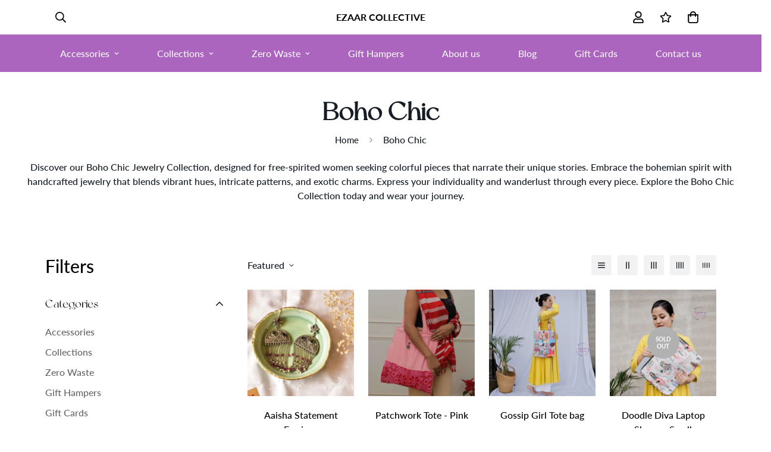

--- FILE ---
content_type: text/html; charset=utf-8
request_url: https://ezaarcollective.com/collections/boho-chic
body_size: 40741
content:

<!doctype html>
<html
  class="no-js supports-no-cookies overflow-hidden"
  lang="en"
  data-template="collection"
  
>
  <head>
    <meta charset="utf-8">
    <meta http-equiv="X-UA-Compatible" content="IE=edge">
    <meta name="viewport" content="width=device-width, initial-scale=1, maximum-scale=1.0, user-scalable=0">
    <meta name="theme-color" content="#000000"><link rel="canonical" href="https://ezaarcollective.com/collections/boho-chic">
<link href="//ezaarcollective.com/cdn/shop/t/3/assets/theme.css?v=169926333737883166031689059948" rel="stylesheet" type="text/css" media="all" />
<link href="//ezaarcollective.com/cdn/shop/t/3/assets/chunk.css?v=148419031456207892391689059951" rel="stylesheet" type="text/css" media="all" />


<link rel="dns-prefetch" href="https://ezaarcollective.com/collections/boho-chic" crossorigin>
<link rel="dns-prefetch" href="https://cdn.shopify.com" crossorigin>
<link rel="preconnect" href="https://ezaarcollective.com/collections/boho-chic" crossorigin>
<link rel="preconnect" href="https://cdn.shopify.com" crossorigin>

<link href="//ezaarcollective.com/cdn/shop/t/3/assets/vendor.min.js?v=79999708355473714711689059950" as="script" rel="preload">
<link href="//ezaarcollective.com/cdn/shop/t/3/assets/app.min.js?v=137810436302511662751689059949" as="script" rel="preload">

<link rel="shortcut icon" href="//ezaarcollective.com/cdn/shop/files/ezaar-collective-logo-white-round.webp?crop=center&height=32&v=1689060622&width=32" type="image/png"><title class="collection">Boho Chic</title><meta name="description" content="Discover our Boho Chic Jewelry Collection, designed for free-spirited women seeking colorful pieces that narrate their unique stories. Embrace the bohemian spirit with handcrafted jewelry that blends vibrant hues, intricate patterns, and exotic charms. Express your individuality and wanderlust through every piece. Expl"><meta property="og:site_name" content="ezaarcollective">
<meta property="og:url" content="https://ezaarcollective.com/collections/boho-chic">
<meta property="og:title" content="Boho Chic">
<meta property="og:type" content="product.group">
<meta property="og:description" content="Discover our Boho Chic Jewelry Collection, designed for free-spirited women seeking colorful pieces that narrate their unique stories. Embrace the bohemian spirit with handcrafted jewelry that blends vibrant hues, intricate patterns, and exotic charms. Express your individuality and wanderlust through every piece. Expl"><meta property="og:image" content="http://ezaarcollective.com/cdn/shop/files/ezaar-collective-logo-white-round.webp?height=628&pad_color=fff&v=1689060622&width=1200">
<meta property="og:image:secure_url" content="https://ezaarcollective.com/cdn/shop/files/ezaar-collective-logo-white-round.webp?height=628&pad_color=fff&v=1689060622&width=1200">
<meta property="og:image:width" content="1200">
<meta property="og:image:height" content="628"><meta name="twitter:site" content="@https://"><meta name="twitter:card" content="summary_large_image">
<meta name="twitter:title" content="Boho Chic">
<meta name="twitter:description" content="Discover our Boho Chic Jewelry Collection, designed for free-spirited women seeking colorful pieces that narrate their unique stories. Embrace the bohemian spirit with handcrafted jewelry that blends vibrant hues, intricate patterns, and exotic charms. Express your individuality and wanderlust through every piece. Expl">

<link rel="preconnect" href="https://fonts.shopifycdn.com" crossorigin><link rel="preload" as="font" href="//ezaarcollective.com/cdn/fonts/lato/lato_n5.b2fec044fbe05725e71d90882e5f3b21dae2efbd.woff2" type="font/woff2" crossorigin>
  <link rel="preload" as="font" href="//ezaarcollective.com/cdn/fonts/lato/lato_n7.900f219bc7337bc57a7a2151983f0a4a4d9d5dcf.woff2" type="font/woff2" crossorigin><style>
  @font-face {  font-family: SF-Heading-font;  font-weight:400;  src: url(https://cdn.shopify.com/s/files/1/0561/2742/2636/files/NewYork.otf?v=1621149853);  font-display: swap;}:root {  --font-stack-header: SF-Heading-font;  --font-weight-header: 700;}@font-face {  font-family: Lato;  font-weight: 500;  font-style: normal;  font-display: swap;  src: url("//ezaarcollective.com/cdn/fonts/lato/lato_n5.b2fec044fbe05725e71d90882e5f3b21dae2efbd.woff2") format("woff2"),       url("//ezaarcollective.com/cdn/fonts/lato/lato_n5.f25a9a5c73ff9372e69074488f99e8ac702b5447.woff") format("woff");}@font-face {  font-family: Lato;  font-weight: 700;  font-style: normal;  font-display: swap;  src: url("//ezaarcollective.com/cdn/fonts/lato/lato_n7.900f219bc7337bc57a7a2151983f0a4a4d9d5dcf.woff2") format("woff2"),       url("//ezaarcollective.com/cdn/fonts/lato/lato_n7.a55c60751adcc35be7c4f8a0313f9698598612ee.woff") format("woff");}@font-face {  font-family: Lato;  font-weight: 700;  font-style: normal;  font-display: swap;  src: url("//ezaarcollective.com/cdn/fonts/lato/lato_n7.900f219bc7337bc57a7a2151983f0a4a4d9d5dcf.woff2") format("woff2"),       url("//ezaarcollective.com/cdn/fonts/lato/lato_n7.a55c60751adcc35be7c4f8a0313f9698598612ee.woff") format("woff");}@font-face {  font-family: Lato;  font-weight: 500;  font-style: italic;  font-display: swap;  src: url("//ezaarcollective.com/cdn/fonts/lato/lato_i5.9501f9e8a9e09e142687495e156dec167f6a3ea3.woff2") format("woff2"),       url("//ezaarcollective.com/cdn/fonts/lato/lato_i5.eca6cbf1aa9c70cc6dbfed0353a2f57e5065c864.woff") format("woff");}@font-face {  font-family: Lato;  font-weight: 700;  font-style: italic;  font-display: swap;  src: url("//ezaarcollective.com/cdn/fonts/lato/lato_i7.16ba75868b37083a879b8dd9f2be44e067dfbf92.woff2") format("woff2"),       url("//ezaarcollective.com/cdn/fonts/lato/lato_i7.4c07c2b3b7e64ab516aa2f2081d2bb0366b9dce8.woff") format("woff");}:root {  --font-weight-body--bold: 700;  --font-weight-body--bolder: 700;  --font-stack-body: Lato, sans-serif;  --font-style-body: normal;  --font-weight-body: 500;}
</style>
<style>
  html{font-size:calc(var(--font-base-size,16) * 1px)}body{font-family:var(--font-stack-body)!important;font-weight:var(--font-weight-body);font-style:var(--font-style-body);color:var(--color-body-text);font-size:calc(var(--font-base-size,16) * 1px);line-height:calc(var(--base-line-height) * 1px);scroll-behavior:smooth}body .h1,body .h2,body .h3,body .h4,body .h5,body .h6,body h1,body h2,body h3,body h4,body h5,body h6{font-family:var(--font-stack-header);font-weight:var(--font-weight-header);font-style:var(--font-style-header);color:var(--color-heading-text);line-height:normal}body .h1,body h1{font-size:calc(((var(--font-h1-mobile))/ (var(--font-base-size))) * 1rem)}body .h2,body h2{font-size:calc(((var(--font-h2-mobile))/ (var(--font-base-size))) * 1rem)}body .h3,body h3{font-size:calc(((var(--font-h3-mobile))/ (var(--font-base-size))) * 1rem)}body .h4,body h4{font-size:calc(((var(--font-h4-mobile))/ (var(--font-base-size))) * 1rem)}body .h5,body h5{font-size:calc(((var(--font-h5-mobile))/ (var(--font-base-size))) * 1rem)}body .h6,body h6{font-size:calc(((var(--font-h6-mobile))/ (var(--font-base-size))) * 1rem);line-height:1.4}@media only screen and (min-width:768px){body .h1,body h1{font-size:calc(((var(--font-h1-desktop))/ (var(--font-base-size))) * 1rem)}body .h2,body h2{font-size:calc(((var(--font-h2-desktop))/ (var(--font-base-size))) * 1rem)}body .h3,body h3{font-size:calc(((var(--font-h3-desktop))/ (var(--font-base-size))) * 1rem)}body .h4,body h4{font-size:calc(((var(--font-h4-desktop))/ (var(--font-base-size))) * 1rem)}body .h5,body h5{font-size:calc(((var(--font-h5-desktop))/ (var(--font-base-size))) * 1rem)}body .h6,body h6{font-size:calc(((var(--font-h6-desktop))/ (var(--font-base-size))) * 1rem)}}.swiper-wrapper{display:flex}.swiper-container:not(.swiper-container-initialized) .swiper-slide{width:calc(100% / var(--items,1));flex:0 0 auto}@media (max-width:1023px){.swiper-container:not(.swiper-container-initialized) .swiper-slide{min-width:40vw;flex:0 0 auto}}@media (max-width:767px){.swiper-container:not(.swiper-container-initialized) .swiper-slide{min-width:66vw;flex:0 0 auto}}.opacity-0{opacity:0}.opacity-100{opacity:1!important;}.placeholder-background{position:absolute;top:0;right:0;bottom:0;left:0;pointer-events:none}.placeholder-background--animation{background-color:#000;animation:placeholder-background-loading 1.5s infinite linear}[data-image-loading]{position:relative}[data-image-loading]:after{content:'';background-color:#000;animation:placeholder-background-loading 1.5s infinite linear;position:absolute;top:0;left:0;width:100%;height:100%;z-index:1}[data-image-loading] img.lazyload{opacity:0}[data-image-loading] img.lazyloaded{opacity:1}.no-js [data-image-loading]{animation-name:none}.lazyload--fade-in{opacity:0;transition:.25s all}.lazyload--fade-in.lazyloaded{opacity:1}@media (min-width:768px){.hidden.md\:block{display:block!important}.hidden.md\:flex{display:flex!important}.hidden.md\:grid{display:grid!important}}@media (min-width:1024px){.hidden.lg\:block{display:block!important}.hidden.lg\:flex{display:flex!important}.hidden.lg\:grid{display:grid!important}}@media (min-width:1280px){.hidden.xl\:block{display:block!important}.hidden.xl\:flex{display:flex!important}.hidden.xl\:grid{display:grid!important}}

  h1, .h1,
  h2, .h2,
  h3, .h3,
  h4, .h4,
  h5, .h5,
  h6, .h6 {
    letter-spacing: 0px;
  }
</style>

    <script>
  // https://codebeautify.org/jsviewer
  try {
    window.MinimogSettings = window.MinimogSettings || {};
    window.___mnag = 'userA' + (window.___mnag1 || '') + 'gent';

    document.documentElement.className = document.documentElement.className.replace('supports-no-cookies', 'supports-cookies').replace('no-js', 'js');
  } catch (error) {
    console.warn('Failed to execute critical scripts', error);
  }

  try {
    // Page speed agent
    var _nu = navigator[window.___mnag];
    var _psas = [
      {
        'b': 'ome-Li',
        'c': 'ghth',
        'd': 'ouse',
        'a': 'Chr',
      },
      {
        'd': 'hts',
        'a': 'Sp',
        'c': 'nsig',
        'b': 'eed I',
      },
      {
        'b': ' Lin',
        'd': '6_64',
        'a': 'X11;',
        'c': 'ux x8',
      }
    ];
    function __fn(i) {
      return Object.keys(_psas[i]).sort().reduce(function (a, c) { return a + _psas[i][c] }, '');
    }

    var __isPSA = (_nu.indexOf(__fn(0)) > -1 || _nu.indexOf(__fn(1)) > -1 || _nu.indexOf(__fn(2)) > -1);
    // var __isPSA = true

    window.___mnag = '!1';
    _psas = null;
  } catch (err) {
    var __isPSA = false;
    var _psas = null;
    window.___mnag = '!1';
  }

  // __activateStyle(this)
  function __as(l) {
    l.rel = 'stylesheet';
    l.media = 'all';
    l.removeAttribute('onload');
  }

  // _onChunkStyleLoad(this)
  function __ocsl(l) {
    if (!__isPSA) __as(l);
  }

  window.__isPSA = __isPSA;
</script>

    

    <link href="//ezaarcollective.com/cdn/shop/t/3/assets/theme.css?v=169926333737883166031689059948" rel="stylesheet" type="text/css" media="all" />
    <link href="//ezaarcollective.com/cdn/shop/t/3/assets/chunk.css?v=148419031456207892391689059951" rel="stylesheet" type="text/css" media="all" />

    
<style data-shopify>:root {    /* ANIMATIONS */    --m-animation-duration: 600ms;    --m-animation-fade-in-up: m-fade-in-up var(--m-animation-duration) cubic-bezier(0, 0, 0.3, 1) forwards;    --m-animation-fade-in-left: m-fade-in-left var(--m-animation-duration) cubic-bezier(0, 0, 0.3, 1) forwards;    --m-animation-fade-in-right: m-fade-in-right var(--m-animation-duration) cubic-bezier(0, 0, 0.3, 1) forwards;    --m-animation-fade-in-left-rtl: m-fade-in-left-rtl var(--m-animation-duration) cubic-bezier(0, 0, 0.3, 1) forwards;    --m-animation-fade-in-right-rtl: m-fade-in-right-rtl var(--m-animation-duration) cubic-bezier(0, 0, 0.3, 1) forwards;    --m-animation-fade-in: m-fade-in calc(var(--m-animation-duration) * 2) cubic-bezier(0, 0, 0.3, 1);    --m-animation-zoom-fade: m-zoom-fade var(--m-animation-duration) ease forwards;		/* BODY */		--base-line-height: 28;		/* PRIMARY COLORS */		--color-primary: #000000;		--plyr-color-main: #000000;		--color-primary-darker: #333333;		/* TEXT COLORS */		--color-body-text: #161d25;		--color-heading-text: #000000;		--color-sub-text: #000000;		--color-text-link: #ab65be;		--color-text-link-hover: #ab65be;		/* BUTTON COLORS */		--color-btn-bg:  #ab65be;		--color-btn-bg-hover: #000000;		--color-btn-text: #ffffff;		--color-btn-text-hover: #ffffff;    	--color-btn-secondary-border: #000000;    	--color-btn-secondary-text: #000000;		--btn-letter-spacing: 0px;		--btn-border-radius: 5px;		--btn-border-width: 1px;		--btn-line-height: 23px;				/* PRODUCT COLORS */		--product-title-color: #000000;		--product-sale-price-color: #666666;		--product-regular-price-color: #000000;		--product-type-color: #666666;		--product-desc-color: #666666;		/* TOPBAR COLORS */		--color-topbar-background: #fbd4d4;		--color-topbar-text: #000000;		/* MENU BAR COLORS */		--color-menu-background: #ab65be;		--color-menu-text: #f8f8f8;		/* BORDER COLORS */		--color-border: #EEEEE0;		/* FOOTER COLORS */		--color-footer-text: #000000;		--color-footer-subtext: #666666;		--color-footer-background: #f5f3f2;		--color-footer-link: #666666;		--color-footer-link-hover: #000000;		--color-footer-background-mobile: #F5F5F5;		/* FOOTER BOTTOM COLORS */		--color-footer-bottom-text: #ffffff;		--color-footer-bottom-background: #aa64be;		--color-footer-bottom-background-mobile: #ab65be;		/* HEADER */		--color-header-text: #000000;		--color-header-transparent-text: #000000;		--color-main-background: #ffffff;		--color-field-background: #ffffff;		--color-header-background: #ffffff;		--color-cart-wishlist-count: #ffffff;		--bg-cart-wishlist-count: #000000;		--swatch-item-background-default: #f7f8fa;		--text-gray-400: #777777;		--text-gray-9b: #9b9b9b;		--text-black: #000000;		--text-white: #ffffff;		--bg-gray-400: #f7f8fa;		--bg-black: #000000;		--rounded-full: 9999px;		--border-color-1: #eeeeee;		--border-color-2: #b2b2b2;		--border-color-3: #d2d2d2;		--border-color-4: #737373;		--color-secondary: #666666;		--color-success: #3a8735;		--color-warning: #ff706b;		--color-info: #959595;		--color-disabled: #cecece;		--bg-disabled: #f7f7f7;		--bg-hover: #737373;		--bg-color-tooltip: #000000;		--text-color-tooltip: #ffffff;		--color-image-overlay: #000000;		--opacity-image-overlay: 0.4;		--theme-shadow: 0 5px 15px 0 rgba(0, 0, 0, 0.07);    	--arrow-select-box: url(//ezaarcollective.com/cdn/shop/t/3/assets/ar-down.svg?v=92728264558441377851689059951);		/* FONT SIZES */		--font-base-size: 16;		--font-btn-size: 16px;		--font-btn-weight: 500;		--font-h1-desktop: 66;		--font-h1-mobile: 61;		--font-h2-desktop: 51;		--font-h2-mobile: 46;		--font-h3-desktop: 38;		--font-h3-mobile: 34;		--font-h4-desktop: 33;		--font-h4-mobile: 29;		--font-h5-desktop: 28;		--font-h5-mobile: 25;		--font-h6-desktop: 26;		--font-h6-mobile: 23;    	--arrow-down-url: url(//ezaarcollective.com/cdn/shop/t/3/assets/arrow-down.svg?v=157552497485556416461689059947);    	--arrow-down-white-url: url(//ezaarcollective.com/cdn/shop/t/3/assets/arrow-down-white.svg?v=70535736727834135531689059951);    	--product-title-line-clamp: unset;		--spacing-sections-desktop: 100px;        --spacing-sections-tablet: 75px;        --spacing-sections-mobile: 50px;	}
</style><link href="//ezaarcollective.com/cdn/shop/t/3/assets/collection.css?v=74407725121756342481689059949" rel="stylesheet" type="text/css" media="all" />
<link media="print" onload="this.media = 'all'" rel="stylesheet" href="//ezaarcollective.com/cdn/shop/t/3/assets/vendor.css?v=28710240041808722351689059947">

<link href="//ezaarcollective.com/cdn/shop/t/3/assets/custom.css?v=105997007003712207781689059979" rel="stylesheet" type="text/css" media="all" />

<style data-shopify>body {
    --container-width: 1280;
    --fluid-container-width: 1620px;
    --fluid-container-offset: 95px;
    background-color: #ffffff;
  }
  [style*="--aspect-ratio"]:before {
    padding-top: calc(100% / (0.0001 + var(--aspect-ratio, 16/9)));
  }
  @media ( max-width: 767px ) {
    [style*="--aspect-ratio"]:before {
      padding-top: calc(100% / (0.0001 + var(--aspect-ratio-mobile, var(--aspect-ratio, 16/9)) ));
    }
  }.sf-footer__block-inner h3 {  font-family: "SF-Body-font";  font-weight: 500;}[id$="162115032956fadcc2"] .sf__pcard-content a.block {  margin-top: 1.25rem;}[id$="1621150687357d32f2"] .collection-card__image {  transition: transform 0.8s cubic-bezier(0.05, 0.2, 0.1, 1);}[id$="1621150687357d32f2"]  .collection-card--hover-scaling-down:hover  .collection-card__inner  .sf-image--loaded  img,.collection-card--hover-scaling-down:hover  .collection-card__inner  .sf-image--loaded  svg {  transform: none;  -webkit-transform: none;  transition: transform 0.8s;}[id$="1621150687357d32f2"]  .collection-card--hover-scaling-down:hover  a.collection-card__image.block.overflow-hidden.w-full {  -webkit-transform: scale(1.15) translateZ(0);  transform: scale(1.15) translateZ(0);  transition: transform 0.8s;}[id$="1621150687357d32f2"]  collection-card--hover-scaling-down  a.collection-card__image.block.overflow-hidden.w-full {  transition: all 1s;}.section__subheading,.content__subheading {  color: #c96e15;  font-size: 14px;  font-family: "SF-Body-font";  font-weight: 500;  letter-spacing: 1px;  margin-bottom: 10px;}.content__box-16212276967bd2e716 {  padding: 40px;  background-image: url("https://cdn.shopify.com/s/files/1/0561/2742/2636/files/1_1d68cc71-0dfe-4d2f-b2e8-1419ebb07b41.jpg?v=1621226206");  background-size: cover;  background-repeat: no-repeat;}@media (min-width: 1280px) {  .content__box-template--15150755053758__16212276967bd2e716 {    padding-left: 150px;  }  .sf__slide-content {    padding-left: 100px;  }}@media (max-width: 767px) {  [id$="1620813069167db316"] a.sf__mobile-button {    width: 100%;  }  [id$="1620813069167db316"] .sf__mobile-subheading img {    max-width: 100px;    margin: 0 auto 10px;  }  footer.sf-footer .sf-footer__accordion h3.sf__accordion-button {    font-family: "SF-Body-font";  }}@media (max-width: 576px) {  [id$="16212276967bd2e716"] .sf__btn-primary {    width: 100%;  }}[id$="1621150687357d32f2"] .collection-card__inner h3 a {  font-size: 24px;}[id$="1621150687357d32f2"] .collection-card__inner h3:hover a {  color: #999999;}[id$="1621150687357d32f2"] .collection-card__info p {  color: #000000;}
</style>


    <script src="//ezaarcollective.com/cdn/shop/t/3/assets/vendor.min.js?v=79999708355473714711689059950" defer="defer"></script>
    <script src="//ezaarcollective.com/cdn/shop/t/3/assets/theme-global.js?v=46945374127706716841689059951" defer="defer"></script>
    <script src="//ezaarcollective.com/cdn/shop/t/3/assets/app.min.js?v=137810436302511662751689059949" defer="defer"></script><script src="//ezaarcollective.com/cdn/shop/t/3/assets/animations.min.js?v=91103216221161842421689059950" defer="defer"></script><script src="//ezaarcollective.com/cdn/shop/t/3/assets/cart.min.js?v=94468840100369610821689059947" defer="defer"></script>

    <script>window.performance && window.performance.mark && window.performance.mark('shopify.content_for_header.start');</script><meta id="shopify-digital-wallet" name="shopify-digital-wallet" content="/79327559982/digital_wallets/dialog">
<link rel="alternate" type="application/atom+xml" title="Feed" href="/collections/boho-chic.atom" />
<link rel="next" href="/collections/boho-chic?page=2">
<link rel="alternate" type="application/json+oembed" href="https://ezaarcollective.com/collections/boho-chic.oembed">
<script async="async" src="/checkouts/internal/preloads.js?locale=en-IN"></script>
<script id="shopify-features" type="application/json">{"accessToken":"6c40cc8eae340b01a2e0b5698cf6fcfe","betas":["rich-media-storefront-analytics"],"domain":"ezaarcollective.com","predictiveSearch":true,"shopId":79327559982,"locale":"en"}</script>
<script>var Shopify = Shopify || {};
Shopify.shop = "ezaarcollective.myshopify.com";
Shopify.locale = "en";
Shopify.currency = {"active":"INR","rate":"1.0"};
Shopify.country = "IN";
Shopify.theme = {"name":"MINIMOG v3.5.0 (07\/11) - Bags","id":154868416814,"schema_name":"Minimog - OS 2.0","schema_version":"3.5.0","theme_store_id":null,"role":"main"};
Shopify.theme.handle = "null";
Shopify.theme.style = {"id":null,"handle":null};
Shopify.cdnHost = "ezaarcollective.com/cdn";
Shopify.routes = Shopify.routes || {};
Shopify.routes.root = "/";</script>
<script type="module">!function(o){(o.Shopify=o.Shopify||{}).modules=!0}(window);</script>
<script>!function(o){function n(){var o=[];function n(){o.push(Array.prototype.slice.apply(arguments))}return n.q=o,n}var t=o.Shopify=o.Shopify||{};t.loadFeatures=n(),t.autoloadFeatures=n()}(window);</script>
<script id="shop-js-analytics" type="application/json">{"pageType":"collection"}</script>
<script defer="defer" async type="module" src="//ezaarcollective.com/cdn/shopifycloud/shop-js/modules/v2/client.init-shop-cart-sync_BT-GjEfc.en.esm.js"></script>
<script defer="defer" async type="module" src="//ezaarcollective.com/cdn/shopifycloud/shop-js/modules/v2/chunk.common_D58fp_Oc.esm.js"></script>
<script defer="defer" async type="module" src="//ezaarcollective.com/cdn/shopifycloud/shop-js/modules/v2/chunk.modal_xMitdFEc.esm.js"></script>
<script type="module">
  await import("//ezaarcollective.com/cdn/shopifycloud/shop-js/modules/v2/client.init-shop-cart-sync_BT-GjEfc.en.esm.js");
await import("//ezaarcollective.com/cdn/shopifycloud/shop-js/modules/v2/chunk.common_D58fp_Oc.esm.js");
await import("//ezaarcollective.com/cdn/shopifycloud/shop-js/modules/v2/chunk.modal_xMitdFEc.esm.js");

  window.Shopify.SignInWithShop?.initShopCartSync?.({"fedCMEnabled":true,"windoidEnabled":true});

</script>
<script id="__st">var __st={"a":79327559982,"offset":-18000,"reqid":"831356e8-b4d4-48b8-af08-943d1dbba9f1-1769368451","pageurl":"ezaarcollective.com\/collections\/boho-chic","u":"57472388f933","p":"collection","rtyp":"collection","rid":462386561326};</script>
<script>window.ShopifyPaypalV4VisibilityTracking = true;</script>
<script id="captcha-bootstrap">!function(){'use strict';const t='contact',e='account',n='new_comment',o=[[t,t],['blogs',n],['comments',n],[t,'customer']],c=[[e,'customer_login'],[e,'guest_login'],[e,'recover_customer_password'],[e,'create_customer']],r=t=>t.map((([t,e])=>`form[action*='/${t}']:not([data-nocaptcha='true']) input[name='form_type'][value='${e}']`)).join(','),a=t=>()=>t?[...document.querySelectorAll(t)].map((t=>t.form)):[];function s(){const t=[...o],e=r(t);return a(e)}const i='password',u='form_key',d=['recaptcha-v3-token','g-recaptcha-response','h-captcha-response',i],f=()=>{try{return window.sessionStorage}catch{return}},m='__shopify_v',_=t=>t.elements[u];function p(t,e,n=!1){try{const o=window.sessionStorage,c=JSON.parse(o.getItem(e)),{data:r}=function(t){const{data:e,action:n}=t;return t[m]||n?{data:e,action:n}:{data:t,action:n}}(c);for(const[e,n]of Object.entries(r))t.elements[e]&&(t.elements[e].value=n);n&&o.removeItem(e)}catch(o){console.error('form repopulation failed',{error:o})}}const l='form_type',E='cptcha';function T(t){t.dataset[E]=!0}const w=window,h=w.document,L='Shopify',v='ce_forms',y='captcha';let A=!1;((t,e)=>{const n=(g='f06e6c50-85a8-45c8-87d0-21a2b65856fe',I='https://cdn.shopify.com/shopifycloud/storefront-forms-hcaptcha/ce_storefront_forms_captcha_hcaptcha.v1.5.2.iife.js',D={infoText:'Protected by hCaptcha',privacyText:'Privacy',termsText:'Terms'},(t,e,n)=>{const o=w[L][v],c=o.bindForm;if(c)return c(t,g,e,D).then(n);var r;o.q.push([[t,g,e,D],n]),r=I,A||(h.body.append(Object.assign(h.createElement('script'),{id:'captcha-provider',async:!0,src:r})),A=!0)});var g,I,D;w[L]=w[L]||{},w[L][v]=w[L][v]||{},w[L][v].q=[],w[L][y]=w[L][y]||{},w[L][y].protect=function(t,e){n(t,void 0,e),T(t)},Object.freeze(w[L][y]),function(t,e,n,w,h,L){const[v,y,A,g]=function(t,e,n){const i=e?o:[],u=t?c:[],d=[...i,...u],f=r(d),m=r(i),_=r(d.filter((([t,e])=>n.includes(e))));return[a(f),a(m),a(_),s()]}(w,h,L),I=t=>{const e=t.target;return e instanceof HTMLFormElement?e:e&&e.form},D=t=>v().includes(t);t.addEventListener('submit',(t=>{const e=I(t);if(!e)return;const n=D(e)&&!e.dataset.hcaptchaBound&&!e.dataset.recaptchaBound,o=_(e),c=g().includes(e)&&(!o||!o.value);(n||c)&&t.preventDefault(),c&&!n&&(function(t){try{if(!f())return;!function(t){const e=f();if(!e)return;const n=_(t);if(!n)return;const o=n.value;o&&e.removeItem(o)}(t);const e=Array.from(Array(32),(()=>Math.random().toString(36)[2])).join('');!function(t,e){_(t)||t.append(Object.assign(document.createElement('input'),{type:'hidden',name:u})),t.elements[u].value=e}(t,e),function(t,e){const n=f();if(!n)return;const o=[...t.querySelectorAll(`input[type='${i}']`)].map((({name:t})=>t)),c=[...d,...o],r={};for(const[a,s]of new FormData(t).entries())c.includes(a)||(r[a]=s);n.setItem(e,JSON.stringify({[m]:1,action:t.action,data:r}))}(t,e)}catch(e){console.error('failed to persist form',e)}}(e),e.submit())}));const S=(t,e)=>{t&&!t.dataset[E]&&(n(t,e.some((e=>e===t))),T(t))};for(const o of['focusin','change'])t.addEventListener(o,(t=>{const e=I(t);D(e)&&S(e,y())}));const B=e.get('form_key'),M=e.get(l),P=B&&M;t.addEventListener('DOMContentLoaded',(()=>{const t=y();if(P)for(const e of t)e.elements[l].value===M&&p(e,B);[...new Set([...A(),...v().filter((t=>'true'===t.dataset.shopifyCaptcha))])].forEach((e=>S(e,t)))}))}(h,new URLSearchParams(w.location.search),n,t,e,['guest_login'])})(!0,!0)}();</script>
<script integrity="sha256-4kQ18oKyAcykRKYeNunJcIwy7WH5gtpwJnB7kiuLZ1E=" data-source-attribution="shopify.loadfeatures" defer="defer" src="//ezaarcollective.com/cdn/shopifycloud/storefront/assets/storefront/load_feature-a0a9edcb.js" crossorigin="anonymous"></script>
<script data-source-attribution="shopify.dynamic_checkout.dynamic.init">var Shopify=Shopify||{};Shopify.PaymentButton=Shopify.PaymentButton||{isStorefrontPortableWallets:!0,init:function(){window.Shopify.PaymentButton.init=function(){};var t=document.createElement("script");t.src="https://ezaarcollective.com/cdn/shopifycloud/portable-wallets/latest/portable-wallets.en.js",t.type="module",document.head.appendChild(t)}};
</script>
<script data-source-attribution="shopify.dynamic_checkout.buyer_consent">
  function portableWalletsHideBuyerConsent(e){var t=document.getElementById("shopify-buyer-consent"),n=document.getElementById("shopify-subscription-policy-button");t&&n&&(t.classList.add("hidden"),t.setAttribute("aria-hidden","true"),n.removeEventListener("click",e))}function portableWalletsShowBuyerConsent(e){var t=document.getElementById("shopify-buyer-consent"),n=document.getElementById("shopify-subscription-policy-button");t&&n&&(t.classList.remove("hidden"),t.removeAttribute("aria-hidden"),n.addEventListener("click",e))}window.Shopify?.PaymentButton&&(window.Shopify.PaymentButton.hideBuyerConsent=portableWalletsHideBuyerConsent,window.Shopify.PaymentButton.showBuyerConsent=portableWalletsShowBuyerConsent);
</script>
<script data-source-attribution="shopify.dynamic_checkout.cart.bootstrap">document.addEventListener("DOMContentLoaded",(function(){function t(){return document.querySelector("shopify-accelerated-checkout-cart, shopify-accelerated-checkout")}if(t())Shopify.PaymentButton.init();else{new MutationObserver((function(e,n){t()&&(Shopify.PaymentButton.init(),n.disconnect())})).observe(document.body,{childList:!0,subtree:!0})}}));
</script>

<script>window.performance && window.performance.mark && window.performance.mark('shopify.content_for_header.end');</script>
  <!-- BEGIN app block: shopify://apps/foxkit-sales-boost/blocks/foxkit-theme-helper/13f41957-6b79-47c1-99a2-e52431f06fff -->
<style data-shopify>
  
  :root {
  	--foxkit-border-radius-btn: 4px;
  	--foxkit-height-btn: 45px;
  	--foxkit-btn-primary-bg: #212121;
  	--foxkit-btn-primary-text: #FFFFFF;
  	--foxkit-btn-primary-hover-bg: #000000;
  	--foxkit-btn-primary-hover-text: #FFFFFF;
  	--foxkit-btn-secondary-bg: #FFFFFF;
  	--foxkit-btn-secondary-text: #000000;
  	--foxkit-btn-secondary-hover-bg: #000000;
  	--foxkit-btn-secondary-hover-text: #FFFFFF;
  	--foxkit-text-color: #666666;
  	--foxkit-heading-text-color: #000000;
  	--foxkit-prices-color: #000000;
  	--foxkit-badge-color: #DA3F3F;
  	--foxkit-border-color: #ebebeb;
  }
  
  .foxkit-critical-hidden {
  	display: none !important;
  }
</style>
<script>
   var ShopifyRootUrl = "\/";
   var _useRootBaseUrl = null
   window.FoxKitThemeHelperEnabled = true;
   window.FoxKitPlugins = window.FoxKitPlugins || {}
   window.FoxKitStrings = window.FoxKitStrings || {}
   window.FoxKitAssets = window.FoxKitAssets || {}
   window.FoxKitModules = window.FoxKitModules || {}
   window.FoxKitSettings = {
     discountPrefix: "FX",
     showWaterMark: null,
     multipleLanguages: null,
     primaryLocale: true,
     combineWithProductDiscounts: false,
     enableAjaxAtc: true,
     discountApplyBy: "discount_code",
     foxKitBaseUrl: "foxkit.app",
     shopDomain: "https:\/\/ezaarcollective.com",
     baseUrl: _useRootBaseUrl ? "/" : ShopifyRootUrl.endsWith('/') ? ShopifyRootUrl : ShopifyRootUrl + '/',
     currencyCode: "INR",
     moneyFormat: !!window.MinimogTheme ? window.MinimogSettings.money_format : "Rs. {{amount}}",
     moneyWithCurrencyFormat: "Rs. {{amount}}",
     template: "collection",
     templateName: "collection",
     optimizePerformance: false,routes: {
       root: "\/",
       cart: "\/cart",
       cart_add_url: '/cart/add',
       cart_change_url: '/cart/change',
       cart_update_url: '/cart/update'
     },
     dateNow: "2026\/01\/25 14:14:00-0500 (EST)",
     isMinimogTheme: !!window.MinimogTheme,
     designMode: false,
     pageType: "collection",
     pageUrl: "\/collections\/boho-chic",
     selectors: null
   };

  FoxKitStrings = {};

  FoxKitAssets = {
    sizechart: "https:\/\/cdn.shopify.com\/extensions\/019be515-346b-7647-b3af-a9bd14da62c1\/foxkit-extensions-452\/assets\/size-chart.js",
    preorder: "https:\/\/cdn.shopify.com\/extensions\/019be515-346b-7647-b3af-a9bd14da62c1\/foxkit-extensions-452\/assets\/preorder.js",
    preorderBadge: "https:\/\/cdn.shopify.com\/extensions\/019be515-346b-7647-b3af-a9bd14da62c1\/foxkit-extensions-452\/assets\/preorder-badge.js",
    prePurchase: "https:\/\/cdn.shopify.com\/extensions\/019be515-346b-7647-b3af-a9bd14da62c1\/foxkit-extensions-452\/assets\/pre-purchase.js",
    prePurchaseStyle: "https:\/\/cdn.shopify.com\/extensions\/019be515-346b-7647-b3af-a9bd14da62c1\/foxkit-extensions-452\/assets\/pre-purchase.css",
    inCart: "https:\/\/cdn.shopify.com\/extensions\/019be515-346b-7647-b3af-a9bd14da62c1\/foxkit-extensions-452\/assets\/incart.js",
    inCartStyle: "https:\/\/cdn.shopify.com\/extensions\/019be515-346b-7647-b3af-a9bd14da62c1\/foxkit-extensions-452\/assets\/incart.css",
    productCountdown: "https:\/\/cdn.shopify.com\/extensions\/019be515-346b-7647-b3af-a9bd14da62c1\/foxkit-extensions-452\/assets\/product-countdown.css"
  }
  FoxKitPlugins.popUpLock = true
  FoxKitPlugins.luckyWheelLock = 

  
  
    FoxKitPlugins.Countdown = Object.values({}).filter(entry => entry.active).map(entry => ({...(entry || {}), locales: !FoxKitSettings.primaryLocale && entry?.locales?.[Shopify.locale]}))
    FoxKitPlugins.PreOrder = Object.values({}).filter(entry => entry.active)
    FoxKitPlugins.PrePurchase = Object.values({}).filter(entry => entry.active)
    FoxKitPlugins.InCart = Object.values({}).filter(entry => entry.active)
    FoxKitPlugins.QuantityDiscount = Object.values({}).filter(entry => entry.active).map(entry => ({...(entry || {}), locales: !FoxKitSettings.primaryLocale && entry?.locales?.[Shopify.locale]}))
    FoxKitPlugins.Bundle = Object.values({}).filter(entry => entry.active).map(entry => ({...(entry || {}), locales: !FoxKitSettings.primaryLocale && entry?.locales?.[Shopify.locale]}));
    FoxKitPlugins.Menus = Object.values({});
    FoxKitPlugins.Menus = FoxKitPlugins.Menus?.map((item) => {
      if (typeof item === 'string') return JSON.parse(item);
      return item;
    });
    FoxKitPlugins.MenuData = Object.values({});
    FoxKitPlugins.MenuData = FoxKitPlugins.MenuData?.map((item) => {
      if (typeof item === 'string') return JSON.parse(item);
      return item;
    });

    

  

  
  FoxKitPlugins.StockCountdown = null;
  if(FoxKitPlugins.StockCountdown) FoxKitPlugins.StockCountdown.locales = !FoxKitSettings.primaryLocale && FoxKitPlugins.StockCountdown?.locales?.[Shopify.locale];

  

  
  
    FoxKitPlugins.CartGoal = {"discount":{"type":"FREE_SHIPPING","value":0},"disable_foxkit_discount":true,"deleted":false,"_id":"652471b9a712b4c62c8a235f","shop":"ezaarcollective.myshopify.com","active":true,"goal_amount":999,"message":"Buy {{variable}} more to enjoy \u003cstrong\u003eFREE Shipping\u003c\/strong\u003e","message_reached":"Congrats! You are eligible for \u003cstrong\u003eFREE Shipping\u003c\/strong\u003e","productHandles":[]};
    if(FoxKitPlugins.CartGoal) FoxKitPlugins.CartGoal.locales = !FoxKitSettings.primaryLocale && FoxKitPlugins.CartGoal?.locales?.[Shopify.locale];
  
</script>

<link href="//cdn.shopify.com/extensions/019be515-346b-7647-b3af-a9bd14da62c1/foxkit-extensions-452/assets/main.css" rel="stylesheet" type="text/css" media="all" />
<script src='https://cdn.shopify.com/extensions/019be515-346b-7647-b3af-a9bd14da62c1/foxkit-extensions-452/assets/vendor.js' defer='defer' fetchpriority='high'></script>
<script src='https://cdn.shopify.com/extensions/019be515-346b-7647-b3af-a9bd14da62c1/foxkit-extensions-452/assets/main.js' defer='defer' fetchpriority='high'></script>
<script src='https://cdn.shopify.com/extensions/019be515-346b-7647-b3af-a9bd14da62c1/foxkit-extensions-452/assets/global.js' defer='defer' fetchpriority='low'></script>











  <script src='https://cdn.shopify.com/extensions/019be515-346b-7647-b3af-a9bd14da62c1/foxkit-extensions-452/assets/cartgoal.js' fetchpriority='low' defer='defer'></script>
  <link id='FoxKit-CartGoal' rel='stylesheet' href='https://cdn.shopify.com/extensions/019be515-346b-7647-b3af-a9bd14da62c1/foxkit-extensions-452/assets/cart-goal.css' fetchpriority='low' media='print' onload="this.media='all'">














<!-- END app block --><!-- BEGIN app block: shopify://apps/izyunit-price-per-unit/blocks/izyunit/8a1a3018-8abb-49c2-900d-6604c0eb291d --><script>
  var izyunit_shopify_js = "//ezaarcollective.com/cdn/shopifycloud/storefront/assets/themes_support/api.jquery-7ab1a3a4.js";
  var izyunit_current_page = "collection";
  var izyunit_currency_format = "Rs. {{amount}}";
  var izyunit_metafields = '';
  var izyunit_cart_ids = [];
  var izyunit_linked = [];
 </script>

<script></script>

<script>


     




     




     




     




     




     




     




     




     




     




     




     



</script>



<script src="https://izyunit.speaz.com/core.js" async ></script>
<!-- END app block --><link href="https://monorail-edge.shopifysvc.com" rel="dns-prefetch">
<script>(function(){if ("sendBeacon" in navigator && "performance" in window) {try {var session_token_from_headers = performance.getEntriesByType('navigation')[0].serverTiming.find(x => x.name == '_s').description;} catch {var session_token_from_headers = undefined;}var session_cookie_matches = document.cookie.match(/_shopify_s=([^;]*)/);var session_token_from_cookie = session_cookie_matches && session_cookie_matches.length === 2 ? session_cookie_matches[1] : "";var session_token = session_token_from_headers || session_token_from_cookie || "";function handle_abandonment_event(e) {var entries = performance.getEntries().filter(function(entry) {return /monorail-edge.shopifysvc.com/.test(entry.name);});if (!window.abandonment_tracked && entries.length === 0) {window.abandonment_tracked = true;var currentMs = Date.now();var navigation_start = performance.timing.navigationStart;var payload = {shop_id: 79327559982,url: window.location.href,navigation_start,duration: currentMs - navigation_start,session_token,page_type: "collection"};window.navigator.sendBeacon("https://monorail-edge.shopifysvc.com/v1/produce", JSON.stringify({schema_id: "online_store_buyer_site_abandonment/1.1",payload: payload,metadata: {event_created_at_ms: currentMs,event_sent_at_ms: currentMs}}));}}window.addEventListener('pagehide', handle_abandonment_event);}}());</script>
<script id="web-pixels-manager-setup">(function e(e,d,r,n,o){if(void 0===o&&(o={}),!Boolean(null===(a=null===(i=window.Shopify)||void 0===i?void 0:i.analytics)||void 0===a?void 0:a.replayQueue)){var i,a;window.Shopify=window.Shopify||{};var t=window.Shopify;t.analytics=t.analytics||{};var s=t.analytics;s.replayQueue=[],s.publish=function(e,d,r){return s.replayQueue.push([e,d,r]),!0};try{self.performance.mark("wpm:start")}catch(e){}var l=function(){var e={modern:/Edge?\/(1{2}[4-9]|1[2-9]\d|[2-9]\d{2}|\d{4,})\.\d+(\.\d+|)|Firefox\/(1{2}[4-9]|1[2-9]\d|[2-9]\d{2}|\d{4,})\.\d+(\.\d+|)|Chrom(ium|e)\/(9{2}|\d{3,})\.\d+(\.\d+|)|(Maci|X1{2}).+ Version\/(15\.\d+|(1[6-9]|[2-9]\d|\d{3,})\.\d+)([,.]\d+|)( \(\w+\)|)( Mobile\/\w+|) Safari\/|Chrome.+OPR\/(9{2}|\d{3,})\.\d+\.\d+|(CPU[ +]OS|iPhone[ +]OS|CPU[ +]iPhone|CPU IPhone OS|CPU iPad OS)[ +]+(15[._]\d+|(1[6-9]|[2-9]\d|\d{3,})[._]\d+)([._]\d+|)|Android:?[ /-](13[3-9]|1[4-9]\d|[2-9]\d{2}|\d{4,})(\.\d+|)(\.\d+|)|Android.+Firefox\/(13[5-9]|1[4-9]\d|[2-9]\d{2}|\d{4,})\.\d+(\.\d+|)|Android.+Chrom(ium|e)\/(13[3-9]|1[4-9]\d|[2-9]\d{2}|\d{4,})\.\d+(\.\d+|)|SamsungBrowser\/([2-9]\d|\d{3,})\.\d+/,legacy:/Edge?\/(1[6-9]|[2-9]\d|\d{3,})\.\d+(\.\d+|)|Firefox\/(5[4-9]|[6-9]\d|\d{3,})\.\d+(\.\d+|)|Chrom(ium|e)\/(5[1-9]|[6-9]\d|\d{3,})\.\d+(\.\d+|)([\d.]+$|.*Safari\/(?![\d.]+ Edge\/[\d.]+$))|(Maci|X1{2}).+ Version\/(10\.\d+|(1[1-9]|[2-9]\d|\d{3,})\.\d+)([,.]\d+|)( \(\w+\)|)( Mobile\/\w+|) Safari\/|Chrome.+OPR\/(3[89]|[4-9]\d|\d{3,})\.\d+\.\d+|(CPU[ +]OS|iPhone[ +]OS|CPU[ +]iPhone|CPU IPhone OS|CPU iPad OS)[ +]+(10[._]\d+|(1[1-9]|[2-9]\d|\d{3,})[._]\d+)([._]\d+|)|Android:?[ /-](13[3-9]|1[4-9]\d|[2-9]\d{2}|\d{4,})(\.\d+|)(\.\d+|)|Mobile Safari.+OPR\/([89]\d|\d{3,})\.\d+\.\d+|Android.+Firefox\/(13[5-9]|1[4-9]\d|[2-9]\d{2}|\d{4,})\.\d+(\.\d+|)|Android.+Chrom(ium|e)\/(13[3-9]|1[4-9]\d|[2-9]\d{2}|\d{4,})\.\d+(\.\d+|)|Android.+(UC? ?Browser|UCWEB|U3)[ /]?(15\.([5-9]|\d{2,})|(1[6-9]|[2-9]\d|\d{3,})\.\d+)\.\d+|SamsungBrowser\/(5\.\d+|([6-9]|\d{2,})\.\d+)|Android.+MQ{2}Browser\/(14(\.(9|\d{2,})|)|(1[5-9]|[2-9]\d|\d{3,})(\.\d+|))(\.\d+|)|K[Aa][Ii]OS\/(3\.\d+|([4-9]|\d{2,})\.\d+)(\.\d+|)/},d=e.modern,r=e.legacy,n=navigator.userAgent;return n.match(d)?"modern":n.match(r)?"legacy":"unknown"}(),u="modern"===l?"modern":"legacy",c=(null!=n?n:{modern:"",legacy:""})[u],f=function(e){return[e.baseUrl,"/wpm","/b",e.hashVersion,"modern"===e.buildTarget?"m":"l",".js"].join("")}({baseUrl:d,hashVersion:r,buildTarget:u}),m=function(e){var d=e.version,r=e.bundleTarget,n=e.surface,o=e.pageUrl,i=e.monorailEndpoint;return{emit:function(e){var a=e.status,t=e.errorMsg,s=(new Date).getTime(),l=JSON.stringify({metadata:{event_sent_at_ms:s},events:[{schema_id:"web_pixels_manager_load/3.1",payload:{version:d,bundle_target:r,page_url:o,status:a,surface:n,error_msg:t},metadata:{event_created_at_ms:s}}]});if(!i)return console&&console.warn&&console.warn("[Web Pixels Manager] No Monorail endpoint provided, skipping logging."),!1;try{return self.navigator.sendBeacon.bind(self.navigator)(i,l)}catch(e){}var u=new XMLHttpRequest;try{return u.open("POST",i,!0),u.setRequestHeader("Content-Type","text/plain"),u.send(l),!0}catch(e){return console&&console.warn&&console.warn("[Web Pixels Manager] Got an unhandled error while logging to Monorail."),!1}}}}({version:r,bundleTarget:l,surface:e.surface,pageUrl:self.location.href,monorailEndpoint:e.monorailEndpoint});try{o.browserTarget=l,function(e){var d=e.src,r=e.async,n=void 0===r||r,o=e.onload,i=e.onerror,a=e.sri,t=e.scriptDataAttributes,s=void 0===t?{}:t,l=document.createElement("script"),u=document.querySelector("head"),c=document.querySelector("body");if(l.async=n,l.src=d,a&&(l.integrity=a,l.crossOrigin="anonymous"),s)for(var f in s)if(Object.prototype.hasOwnProperty.call(s,f))try{l.dataset[f]=s[f]}catch(e){}if(o&&l.addEventListener("load",o),i&&l.addEventListener("error",i),u)u.appendChild(l);else{if(!c)throw new Error("Did not find a head or body element to append the script");c.appendChild(l)}}({src:f,async:!0,onload:function(){if(!function(){var e,d;return Boolean(null===(d=null===(e=window.Shopify)||void 0===e?void 0:e.analytics)||void 0===d?void 0:d.initialized)}()){var d=window.webPixelsManager.init(e)||void 0;if(d){var r=window.Shopify.analytics;r.replayQueue.forEach((function(e){var r=e[0],n=e[1],o=e[2];d.publishCustomEvent(r,n,o)})),r.replayQueue=[],r.publish=d.publishCustomEvent,r.visitor=d.visitor,r.initialized=!0}}},onerror:function(){return m.emit({status:"failed",errorMsg:"".concat(f," has failed to load")})},sri:function(e){var d=/^sha384-[A-Za-z0-9+/=]+$/;return"string"==typeof e&&d.test(e)}(c)?c:"",scriptDataAttributes:o}),m.emit({status:"loading"})}catch(e){m.emit({status:"failed",errorMsg:(null==e?void 0:e.message)||"Unknown error"})}}})({shopId: 79327559982,storefrontBaseUrl: "https://ezaarcollective.com",extensionsBaseUrl: "https://extensions.shopifycdn.com/cdn/shopifycloud/web-pixels-manager",monorailEndpoint: "https://monorail-edge.shopifysvc.com/unstable/produce_batch",surface: "storefront-renderer",enabledBetaFlags: ["2dca8a86"],webPixelsConfigList: [{"id":"103088430","configuration":"{\"accountID\":\"82f25811-b8d7-463e-980a-687c6e4ebc88\"}","eventPayloadVersion":"v1","runtimeContext":"STRICT","scriptVersion":"d0369370d97f2cca6d5c273406637796","type":"APP","apiClientId":5433881,"privacyPurposes":["ANALYTICS","MARKETING","SALE_OF_DATA"],"dataSharingAdjustments":{"protectedCustomerApprovalScopes":["read_customer_email","read_customer_name","read_customer_personal_data"]}},{"id":"shopify-app-pixel","configuration":"{}","eventPayloadVersion":"v1","runtimeContext":"STRICT","scriptVersion":"0450","apiClientId":"shopify-pixel","type":"APP","privacyPurposes":["ANALYTICS","MARKETING"]},{"id":"shopify-custom-pixel","eventPayloadVersion":"v1","runtimeContext":"LAX","scriptVersion":"0450","apiClientId":"shopify-pixel","type":"CUSTOM","privacyPurposes":["ANALYTICS","MARKETING"]}],isMerchantRequest: false,initData: {"shop":{"name":"ezaarcollective","paymentSettings":{"currencyCode":"INR"},"myshopifyDomain":"ezaarcollective.myshopify.com","countryCode":"IN","storefrontUrl":"https:\/\/ezaarcollective.com"},"customer":null,"cart":null,"checkout":null,"productVariants":[],"purchasingCompany":null},},"https://ezaarcollective.com/cdn","fcfee988w5aeb613cpc8e4bc33m6693e112",{"modern":"","legacy":""},{"shopId":"79327559982","storefrontBaseUrl":"https:\/\/ezaarcollective.com","extensionBaseUrl":"https:\/\/extensions.shopifycdn.com\/cdn\/shopifycloud\/web-pixels-manager","surface":"storefront-renderer","enabledBetaFlags":"[\"2dca8a86\"]","isMerchantRequest":"false","hashVersion":"fcfee988w5aeb613cpc8e4bc33m6693e112","publish":"custom","events":"[[\"page_viewed\",{}],[\"collection_viewed\",{\"collection\":{\"id\":\"462386561326\",\"title\":\"Boho Chic\",\"productVariants\":[{\"price\":{\"amount\":699.0,\"currencyCode\":\"INR\"},\"product\":{\"title\":\"Aaisha Statement Earrings\",\"vendor\":\"ezaarcollective\",\"id\":\"9646793654574\",\"untranslatedTitle\":\"Aaisha Statement Earrings\",\"url\":\"\/products\/aaisha-glass-afghani-earrings-copy\",\"type\":\"Afghani Earrings\"},\"id\":\"49564172976430\",\"image\":{\"src\":\"\/\/ezaarcollective.com\/cdn\/shop\/files\/107_9070b9ab-a160-4568-8943-9dc8d167c990.jpg?v=1736523107\"},\"sku\":null,\"title\":\"Alloy\",\"untranslatedTitle\":\"Alloy\"},{\"price\":{\"amount\":300.0,\"currencyCode\":\"INR\"},\"product\":{\"title\":\"Patchwork Tote - Pink\",\"vendor\":\"ezaarcollective\",\"id\":\"9479244153134\",\"untranslatedTitle\":\"Patchwork Tote - Pink\",\"url\":\"\/products\/travel-tote-bag\",\"type\":\"Tote Bag\"},\"id\":\"49084974793006\",\"image\":{\"src\":\"\/\/ezaarcollective.com\/cdn\/shop\/files\/5_3_65ba76d5-81eb-4c27-a928-6ea7a4d7abbc.jpg?v=1739263940\"},\"sku\":null,\"title\":\"Mixed\",\"untranslatedTitle\":\"Mixed\"},{\"price\":{\"amount\":300.0,\"currencyCode\":\"INR\"},\"product\":{\"title\":\"Gossip Girl Tote bag\",\"vendor\":\"ezaarcollective\",\"id\":\"9479232651566\",\"untranslatedTitle\":\"Gossip Girl Tote bag\",\"url\":\"\/products\/gossip-girl-tote-bag\",\"type\":\"Tote Bag\"},\"id\":\"49084952477998\",\"image\":{\"src\":\"\/\/ezaarcollective.com\/cdn\/shop\/files\/122.jpg?v=1719663795\"},\"sku\":null,\"title\":\"Mixed\",\"untranslatedTitle\":\"Mixed\"},{\"price\":{\"amount\":799.0,\"currencyCode\":\"INR\"},\"product\":{\"title\":\"Doodle Diva Laptop Sleeve - Small\",\"vendor\":\"ezaarcollective\",\"id\":\"9451176001838\",\"untranslatedTitle\":\"Doodle Diva Laptop Sleeve - Small\",\"url\":\"\/products\/doodle-diva-laptop-sleeve-small\",\"type\":\"Laptop Sleeve\"},\"id\":\"49011692470574\",\"image\":{\"src\":\"\/\/ezaarcollective.com\/cdn\/shop\/files\/6_4598361d-795d-4400-996c-06cb220533bb.jpg?v=1718609411\"},\"sku\":null,\"title\":\"white\",\"untranslatedTitle\":\"white\"},{\"price\":{\"amount\":899.0,\"currencyCode\":\"INR\"},\"product\":{\"title\":\"Doodle Diva Laptop Sleeve - Big\",\"vendor\":\"ezaarcollective\",\"id\":\"8983067820334\",\"untranslatedTitle\":\"Doodle Diva Laptop Sleeve - Big\",\"url\":\"\/products\/doodle-diva-laptop-sleeve\",\"type\":\"Laptop Sleeve\"},\"id\":\"47768404099374\",\"image\":{\"src\":\"\/\/ezaarcollective.com\/cdn\/shop\/files\/6_4598361d-795d-4400-996c-06cb220533bb.jpg?v=1718609411\"},\"sku\":null,\"title\":\"white\",\"untranslatedTitle\":\"white\"},{\"price\":{\"amount\":799.0,\"currencyCode\":\"INR\"},\"product\":{\"title\":\"Rajiva Glass Afghani Earrings\",\"vendor\":\"ezaarcollective\",\"id\":\"8972121964846\",\"untranslatedTitle\":\"Rajiva Glass Afghani Earrings\",\"url\":\"\/products\/rajiva-glass-afghani-earrings\",\"type\":\"Afghani Earrings\"},\"id\":\"47731608027438\",\"image\":{\"src\":\"\/\/ezaarcollective.com\/cdn\/shop\/files\/26_d2588588-eeba-45d4-876e-4a02b1e225b7.jpg?v=1731068742\"},\"sku\":null,\"title\":\"Alloy\",\"untranslatedTitle\":\"Alloy\"},{\"price\":{\"amount\":399.0,\"currencyCode\":\"INR\"},\"product\":{\"title\":\"Archana Glass Oxidised Earrings\",\"vendor\":\"ezaarcollective\",\"id\":\"8928935313710\",\"untranslatedTitle\":\"Archana Glass Oxidised Earrings\",\"url\":\"\/products\/archana-silver-lookalike-earrings\",\"type\":\"Oxidised Earrings\"},\"id\":\"47598883701038\",\"image\":{\"src\":\"\/\/ezaarcollective.com\/cdn\/shop\/files\/17_3.jpg?v=1739203325\"},\"sku\":null,\"title\":\"alloy\",\"untranslatedTitle\":\"alloy\"},{\"price\":{\"amount\":1399.0,\"currencyCode\":\"INR\"},\"product\":{\"title\":\"Boho Dream Laptop Sleeve\",\"vendor\":\"ezaarcollective\",\"id\":\"8822737862958\",\"untranslatedTitle\":\"Boho Dream Laptop Sleeve\",\"url\":\"\/products\/copy-of-harmony-hobo-sling-bag\",\"type\":\"Laptop Sleeve\"},\"id\":\"47261243736366\",\"image\":{\"src\":\"\/\/ezaarcollective.com\/cdn\/shop\/files\/10_2.jpg?v=1697351016\"},\"sku\":\"\",\"title\":\"Red\",\"untranslatedTitle\":\"Red\"},{\"price\":{\"amount\":1399.0,\"currencyCode\":\"INR\"},\"product\":{\"title\":\"Modern Muse Sling Bag\",\"vendor\":\"ezaarcollective\",\"id\":\"8822208463150\",\"untranslatedTitle\":\"Modern Muse Sling Bag\",\"url\":\"\/products\/copy-of-whimsical-petals-tote-bag\",\"type\":\"Sling Bag\"},\"id\":\"47262202593582\",\"image\":{\"src\":\"\/\/ezaarcollective.com\/cdn\/shop\/files\/53_2.jpg?v=1697302746\"},\"sku\":\"\",\"title\":\"Red\",\"untranslatedTitle\":\"Red\"},{\"price\":{\"amount\":299.0,\"currencyCode\":\"INR\"},\"product\":{\"title\":\"Nora Finger Ring\",\"vendor\":\"ezaarcollective\",\"id\":\"8496101949742\",\"untranslatedTitle\":\"Nora Finger Ring\",\"url\":\"\/products\/nora-finger-ring\",\"type\":\"Finger Ring\"},\"id\":\"45964778668334\",\"image\":{\"src\":\"\/\/ezaarcollective.com\/cdn\/shop\/files\/DSC_0489.jpg?v=1690010185\"},\"sku\":null,\"title\":\"Alloy\",\"untranslatedTitle\":\"Alloy\"},{\"price\":{\"amount\":299.0,\"currencyCode\":\"INR\"},\"product\":{\"title\":\"Bhavna Finger Ring\",\"vendor\":\"ezaarcollective\",\"id\":\"8496095691054\",\"untranslatedTitle\":\"Bhavna Finger Ring\",\"url\":\"\/products\/bhavna-finger-ring\",\"type\":\"Finger Ring\"},\"id\":\"45964755992878\",\"image\":{\"src\":\"\/\/ezaarcollective.com\/cdn\/shop\/files\/29_3.jpg?v=1744972191\"},\"sku\":null,\"title\":\"Alloy\",\"untranslatedTitle\":\"Alloy\"},{\"price\":{\"amount\":299.0,\"currencyCode\":\"INR\"},\"product\":{\"title\":\"Dragonfly Earrings\",\"vendor\":\"ezaarcollective\",\"id\":\"8471164092718\",\"untranslatedTitle\":\"Dragonfly Earrings\",\"url\":\"\/products\/aatmika-jhumkas\",\"type\":\"Studs Earrings\"},\"id\":\"45840831938862\",\"image\":{\"src\":\"\/\/ezaarcollective.com\/cdn\/shop\/files\/61_be65f4fc-62cf-4565-a2d0-258a22a1bb2c.jpg?v=1719659132\"},\"sku\":null,\"title\":\"Alloy\",\"untranslatedTitle\":\"Alloy\"}]}}]]"});</script><script>
  window.ShopifyAnalytics = window.ShopifyAnalytics || {};
  window.ShopifyAnalytics.meta = window.ShopifyAnalytics.meta || {};
  window.ShopifyAnalytics.meta.currency = 'INR';
  var meta = {"products":[{"id":9646793654574,"gid":"gid:\/\/shopify\/Product\/9646793654574","vendor":"ezaarcollective","type":"Afghani Earrings","handle":"aaisha-glass-afghani-earrings-copy","variants":[{"id":49564172976430,"price":69900,"name":"Aaisha Statement Earrings - Alloy","public_title":"Alloy","sku":null}],"remote":false},{"id":9479244153134,"gid":"gid:\/\/shopify\/Product\/9479244153134","vendor":"ezaarcollective","type":"Tote Bag","handle":"travel-tote-bag","variants":[{"id":49084974793006,"price":30000,"name":"Patchwork Tote - Pink - Mixed","public_title":"Mixed","sku":null}],"remote":false},{"id":9479232651566,"gid":"gid:\/\/shopify\/Product\/9479232651566","vendor":"ezaarcollective","type":"Tote Bag","handle":"gossip-girl-tote-bag","variants":[{"id":49084952477998,"price":30000,"name":"Gossip Girl Tote bag - Mixed","public_title":"Mixed","sku":null}],"remote":false},{"id":9451176001838,"gid":"gid:\/\/shopify\/Product\/9451176001838","vendor":"ezaarcollective","type":"Laptop Sleeve","handle":"doodle-diva-laptop-sleeve-small","variants":[{"id":49011692470574,"price":79900,"name":"Doodle Diva Laptop Sleeve - Small - white","public_title":"white","sku":null}],"remote":false},{"id":8983067820334,"gid":"gid:\/\/shopify\/Product\/8983067820334","vendor":"ezaarcollective","type":"Laptop Sleeve","handle":"doodle-diva-laptop-sleeve","variants":[{"id":47768404099374,"price":89900,"name":"Doodle Diva Laptop Sleeve - Big - white","public_title":"white","sku":null}],"remote":false},{"id":8972121964846,"gid":"gid:\/\/shopify\/Product\/8972121964846","vendor":"ezaarcollective","type":"Afghani Earrings","handle":"rajiva-glass-afghani-earrings","variants":[{"id":47731608027438,"price":79900,"name":"Rajiva Glass Afghani Earrings - Alloy","public_title":"Alloy","sku":null}],"remote":false},{"id":8928935313710,"gid":"gid:\/\/shopify\/Product\/8928935313710","vendor":"ezaarcollective","type":"Oxidised Earrings","handle":"archana-silver-lookalike-earrings","variants":[{"id":47598883701038,"price":39900,"name":"Archana Glass Oxidised Earrings - alloy","public_title":"alloy","sku":null}],"remote":false},{"id":8822737862958,"gid":"gid:\/\/shopify\/Product\/8822737862958","vendor":"ezaarcollective","type":"Laptop Sleeve","handle":"copy-of-harmony-hobo-sling-bag","variants":[{"id":47261243736366,"price":139900,"name":"Boho Dream Laptop Sleeve - Red","public_title":"Red","sku":""}],"remote":false},{"id":8822208463150,"gid":"gid:\/\/shopify\/Product\/8822208463150","vendor":"ezaarcollective","type":"Sling Bag","handle":"copy-of-whimsical-petals-tote-bag","variants":[{"id":47262202593582,"price":139900,"name":"Modern Muse Sling Bag - Red","public_title":"Red","sku":""}],"remote":false},{"id":8496101949742,"gid":"gid:\/\/shopify\/Product\/8496101949742","vendor":"ezaarcollective","type":"Finger Ring","handle":"nora-finger-ring","variants":[{"id":45964778668334,"price":29900,"name":"Nora Finger Ring - Alloy","public_title":"Alloy","sku":null}],"remote":false},{"id":8496095691054,"gid":"gid:\/\/shopify\/Product\/8496095691054","vendor":"ezaarcollective","type":"Finger Ring","handle":"bhavna-finger-ring","variants":[{"id":45964755992878,"price":29900,"name":"Bhavna Finger Ring - Alloy","public_title":"Alloy","sku":null}],"remote":false},{"id":8471164092718,"gid":"gid:\/\/shopify\/Product\/8471164092718","vendor":"ezaarcollective","type":"Studs Earrings","handle":"aatmika-jhumkas","variants":[{"id":45840831938862,"price":29900,"name":"Dragonfly Earrings - Alloy","public_title":"Alloy","sku":null}],"remote":false}],"page":{"pageType":"collection","resourceType":"collection","resourceId":462386561326,"requestId":"831356e8-b4d4-48b8-af08-943d1dbba9f1-1769368451"}};
  for (var attr in meta) {
    window.ShopifyAnalytics.meta[attr] = meta[attr];
  }
</script>
<script class="analytics">
  (function () {
    var customDocumentWrite = function(content) {
      var jquery = null;

      if (window.jQuery) {
        jquery = window.jQuery;
      } else if (window.Checkout && window.Checkout.$) {
        jquery = window.Checkout.$;
      }

      if (jquery) {
        jquery('body').append(content);
      }
    };

    var hasLoggedConversion = function(token) {
      if (token) {
        return document.cookie.indexOf('loggedConversion=' + token) !== -1;
      }
      return false;
    }

    var setCookieIfConversion = function(token) {
      if (token) {
        var twoMonthsFromNow = new Date(Date.now());
        twoMonthsFromNow.setMonth(twoMonthsFromNow.getMonth() + 2);

        document.cookie = 'loggedConversion=' + token + '; expires=' + twoMonthsFromNow;
      }
    }

    var trekkie = window.ShopifyAnalytics.lib = window.trekkie = window.trekkie || [];
    if (trekkie.integrations) {
      return;
    }
    trekkie.methods = [
      'identify',
      'page',
      'ready',
      'track',
      'trackForm',
      'trackLink'
    ];
    trekkie.factory = function(method) {
      return function() {
        var args = Array.prototype.slice.call(arguments);
        args.unshift(method);
        trekkie.push(args);
        return trekkie;
      };
    };
    for (var i = 0; i < trekkie.methods.length; i++) {
      var key = trekkie.methods[i];
      trekkie[key] = trekkie.factory(key);
    }
    trekkie.load = function(config) {
      trekkie.config = config || {};
      trekkie.config.initialDocumentCookie = document.cookie;
      var first = document.getElementsByTagName('script')[0];
      var script = document.createElement('script');
      script.type = 'text/javascript';
      script.onerror = function(e) {
        var scriptFallback = document.createElement('script');
        scriptFallback.type = 'text/javascript';
        scriptFallback.onerror = function(error) {
                var Monorail = {
      produce: function produce(monorailDomain, schemaId, payload) {
        var currentMs = new Date().getTime();
        var event = {
          schema_id: schemaId,
          payload: payload,
          metadata: {
            event_created_at_ms: currentMs,
            event_sent_at_ms: currentMs
          }
        };
        return Monorail.sendRequest("https://" + monorailDomain + "/v1/produce", JSON.stringify(event));
      },
      sendRequest: function sendRequest(endpointUrl, payload) {
        // Try the sendBeacon API
        if (window && window.navigator && typeof window.navigator.sendBeacon === 'function' && typeof window.Blob === 'function' && !Monorail.isIos12()) {
          var blobData = new window.Blob([payload], {
            type: 'text/plain'
          });

          if (window.navigator.sendBeacon(endpointUrl, blobData)) {
            return true;
          } // sendBeacon was not successful

        } // XHR beacon

        var xhr = new XMLHttpRequest();

        try {
          xhr.open('POST', endpointUrl);
          xhr.setRequestHeader('Content-Type', 'text/plain');
          xhr.send(payload);
        } catch (e) {
          console.log(e);
        }

        return false;
      },
      isIos12: function isIos12() {
        return window.navigator.userAgent.lastIndexOf('iPhone; CPU iPhone OS 12_') !== -1 || window.navigator.userAgent.lastIndexOf('iPad; CPU OS 12_') !== -1;
      }
    };
    Monorail.produce('monorail-edge.shopifysvc.com',
      'trekkie_storefront_load_errors/1.1',
      {shop_id: 79327559982,
      theme_id: 154868416814,
      app_name: "storefront",
      context_url: window.location.href,
      source_url: "//ezaarcollective.com/cdn/s/trekkie.storefront.8d95595f799fbf7e1d32231b9a28fd43b70c67d3.min.js"});

        };
        scriptFallback.async = true;
        scriptFallback.src = '//ezaarcollective.com/cdn/s/trekkie.storefront.8d95595f799fbf7e1d32231b9a28fd43b70c67d3.min.js';
        first.parentNode.insertBefore(scriptFallback, first);
      };
      script.async = true;
      script.src = '//ezaarcollective.com/cdn/s/trekkie.storefront.8d95595f799fbf7e1d32231b9a28fd43b70c67d3.min.js';
      first.parentNode.insertBefore(script, first);
    };
    trekkie.load(
      {"Trekkie":{"appName":"storefront","development":false,"defaultAttributes":{"shopId":79327559982,"isMerchantRequest":null,"themeId":154868416814,"themeCityHash":"8646262620676537837","contentLanguage":"en","currency":"INR","eventMetadataId":"46befd81-b352-4287-8388-ac5c24db55cd"},"isServerSideCookieWritingEnabled":true,"monorailRegion":"shop_domain","enabledBetaFlags":["65f19447"]},"Session Attribution":{},"S2S":{"facebookCapiEnabled":false,"source":"trekkie-storefront-renderer","apiClientId":580111}}
    );

    var loaded = false;
    trekkie.ready(function() {
      if (loaded) return;
      loaded = true;

      window.ShopifyAnalytics.lib = window.trekkie;

      var originalDocumentWrite = document.write;
      document.write = customDocumentWrite;
      try { window.ShopifyAnalytics.merchantGoogleAnalytics.call(this); } catch(error) {};
      document.write = originalDocumentWrite;

      window.ShopifyAnalytics.lib.page(null,{"pageType":"collection","resourceType":"collection","resourceId":462386561326,"requestId":"831356e8-b4d4-48b8-af08-943d1dbba9f1-1769368451","shopifyEmitted":true});

      var match = window.location.pathname.match(/checkouts\/(.+)\/(thank_you|post_purchase)/)
      var token = match? match[1]: undefined;
      if (!hasLoggedConversion(token)) {
        setCookieIfConversion(token);
        window.ShopifyAnalytics.lib.track("Viewed Product Category",{"currency":"INR","category":"Collection: boho-chic","collectionName":"boho-chic","collectionId":462386561326,"nonInteraction":true},undefined,undefined,{"shopifyEmitted":true});
      }
    });


        var eventsListenerScript = document.createElement('script');
        eventsListenerScript.async = true;
        eventsListenerScript.src = "//ezaarcollective.com/cdn/shopifycloud/storefront/assets/shop_events_listener-3da45d37.js";
        document.getElementsByTagName('head')[0].appendChild(eventsListenerScript);

})();</script>
<script
  defer
  src="https://ezaarcollective.com/cdn/shopifycloud/perf-kit/shopify-perf-kit-3.0.4.min.js"
  data-application="storefront-renderer"
  data-shop-id="79327559982"
  data-render-region="gcp-us-east1"
  data-page-type="collection"
  data-theme-instance-id="154868416814"
  data-theme-name="Minimog - OS 2.0"
  data-theme-version="3.5.0"
  data-monorail-region="shop_domain"
  data-resource-timing-sampling-rate="10"
  data-shs="true"
  data-shs-beacon="true"
  data-shs-export-with-fetch="true"
  data-shs-logs-sample-rate="1"
  data-shs-beacon-endpoint="https://ezaarcollective.com/api/collect"
></script>
</head>

  <body
    id="sf-theme"
    class="template-collection collection- collection-boho-chic
 relative min-h-screen overflow-hidden"
    
  >
    
      <div class="sf-page-transition">
        <div class="sf-page-transition__spinner">
          <div class="sf-page-transition__spinner-content">
            <div></div>
          </div>
        </div>
      </div>
    

<script>window.MinimogThemeStyles = {  product: "https://ezaarcollective.com/cdn/shop/t/3/assets/product.css?v=71606531621826840521689059949"};window.MinimogTheme = {};window.MinimogTheme.version = '3.5.0';window.MinimogLibs = {};window.MinimogStrings = {  addToCart: "Add to cart",  soldOut: "Sold Out",  unavailable: "Unavailable",  inStock: "In Stock",  checkout: "Check out",  viewCart: "View Cart",  cartRemove: "Remove",  zipcodeValidate: "Zip code can\u0026#39;t be blank",  noShippingRate: "There are no shipping rates for your address.",  shippingRatesResult: "We found {{count}} shipping rate(s) for your address",  recommendTitle: "Recommendation for you",  shipping: "Shipping",  add: "Add",  itemAdded: "Product added to cart successfully",  requiredField: "Please fill all the required fields(*) before Add To Cart!",  hours: "hours",  mins: "mins",  outOfStock: "Out of stock",  sold: "Sold",  available: "Available",  preorder: "Pre-order",  sold_out_items_message: "The product is already sold out.",  unitPrice: "Unit price",  unitPriceSeparator: "per",  cartError: "There was an error while updating your cart. Please try again.",  quantityError: "Not enough items available. Only [quantity] left.",};window.MinimogThemeScripts = {  productModel: "https://ezaarcollective.com/cdn/shop/t/3/assets/product-model-new.min.js?v=116323143127740990381689059948",  productMedia: "https://ezaarcollective.com/cdn/shop/t/3/assets/product-media.min.js?v=115352541328997023281689059948",  variantsPicker: "https://ezaarcollective.com/cdn/shop/t/3/assets/variant-picker.min.js?v=49721991061667621411689059949"};window.MinimogSettings = {  design_mode: false,  requestPath: "\/collections\/boho-chic",  template: "collection",  templateName: "collection",currency_code: "INR",  money_format: "Rs. {{amount}}",  base_url: window.location.origin + Shopify.routes.root,  money_with_currency_format: "Rs. {{amount}}",theme: {    id: 154868416814,    name: "MINIMOG v3.5.0 (07\/11) - Bags",    role: "main",    version: "3.5.0",    online_store_version: "2.0",    preview_url: "https://ezaarcollective.com?preview_theme_id=154868416814",  },  shop_domain: "https:\/\/ezaarcollective.com",  shop_locale: {    published: [{"shop_locale":{"locale":"en","enabled":true,"primary":true,"published":true}}],    current: "en",    primary: "en",  },  routes: {    root: "\/",    cart: "\/cart",    product_recommendations_url: "\/recommendations\/products",    cart_add_url: '/cart/add',    cart_change_url: '/cart/change',    cart_update_url: '/cart/update',    predictive_search_url: '/search/suggest',    search_url: '/search'  },  hide_unavailable_product_options: true,  pcard_image_ratio: "1\/1",  cookie_consent_allow: "Allow Cookies",  cookie_consent_message: "This website uses cookies to ensure you get the best experience on our website.",  cookie_consent_placement: "bottom",  cookie_consent_learnmore_link: "https:\/\/www.cookiesandyou.com\/",  cookie_consent_learnmore: "Learn more",  cookie_consent_theme: "black",  cookie_consent_decline: "Decline",  show_cookie_consent: false,  product_colors: "red: #FF6961,\nyellow: #FDDA76,\nblack: #000000,\nblack band: #000000,\nblue: #8DB4D2,\ngreen: #C1E1C1,\npurple: #B19CD9,\nsilver: #EEEEEF,\nwhite: #FFFFFF,\nbrown: #836953,\nlight brown: #B5651D,\ndark turquoise: #23cddc,\norange: #FFB347,\ntan: #E9D1BF,\nviolet: #B490B0,\npink: #FFD1DC,\ngrey: #E0E0E0,\nsky: #96BDC6,\npale leaf: #CCD4BF,\nlight blue: #b1c5d4,\ndark grey: #aca69f,\nbeige: #EBE6DB,\nbeige band: #EED9C4,\ndark blue: #063e66,\ncream: #FFFFCC,\nlight pink: #FBCFCD,\nmint: #bedce3,\ndark gray: #3A3B3C,\nrosy brown: #c4a287,\nlight grey:#D3D3D3,\ncopper: #B87333,\nrose gold: #ECC5C0,\nnight blue: #151B54,\ncoral: #FF7F50,\nlight purple: #C6AEC7\nmustard yellow: #C0862F",  use_ajax_atc: true,  discount_code_enable: true,  enable_cart_drawer: true,  pcard_show_lowest_prices: false,  date_now: "2026\/01\/25 14:14:00-0500 (EST)",  foxKitBaseUrl: "foxkit.app"};window.themeStyleURLs = {  productTemplate: {    url: "//ezaarcollective.com/cdn/shop/t/3/assets/product-template.css?v=67949712502479484401689059950",    required: false,    afterWindowLoaded: true  },  collection: {    url: "//ezaarcollective.com/cdn/shop/t/3/assets/collection.css?v=74407725121756342481689059949",    required: false  },  search: {    url: "//ezaarcollective.com/cdn/shop/t/3/assets/collection.css?v=74407725121756342481689059949",    required: false  },  customer: {    url: "//ezaarcollective.com/cdn/shop/t/3/assets/customer.css?v=56279534652110279791689059951",    required:  false ,  },  plyr: {    url: "//ezaarcollective.com/cdn/shop/t/3/assets/plyr.css?v=373",    required: false,    afterWindowLoaded: true  }};window.themeScriptURLs = {  productTemplate: {    url: "//ezaarcollective.com/cdn/shop/t/3/assets/product-template.min.js?v=7870098714940759141689059949",    required:  false ,    afterWindowLoaded: true  },  collection: {    url: "//ezaarcollective.com/cdn/shop/t/3/assets/collection.min.js?v=30728561818773925521689059951",    required:  true ,  },  customer: {    url: "//ezaarcollective.com/cdn/shop/t/3/assets/customer.min.js?v=67273382099248621291689059949",    required:  false ,  },  tabs: {    url: "//ezaarcollective.com/cdn/shop/t/3/assets/tabs.min.js?v=130425652732682395541689059950",    required: false,  },  plyr: {    url: "//ezaarcollective.com/cdn/shop/t/3/assets/plyr.min.js?v=373",    required: false,    afterWindowLoaded: true  },  parallax: {    url: "//ezaarcollective.com/cdn/shop/t/3/assets/simple-parallax.min.js?v=180593272672171387901689059951",    required: false,    afterWindowLoaded: true  }};</script>
<!-- BEGIN sections: header-group -->
<div id="shopify-section-sections--19976622440750__annoucement" class="shopify-section shopify-section-group-header-group">
    



</div><div id="shopify-section-sections--19976622440750__header" class="shopify-section shopify-section-group-header-group m-section-header"><script src="//ezaarcollective.com/cdn/shop/t/3/assets/header.min.js?v=106949982629543873471689059951" defer="defer"></script>
<script type="application/ld+json">
{
  "@context": "http://schema.org",
  "@type": "Organization",
  "name": "ezaarcollective",
  
  "sameAs": [
    "https:\/\/twitter.com\/",
    "https:\/\/facebook.com\/",
    "https:\/\/pin.it\/1IkwWwn",
    "https:\/\/instagram.com\/ezaarcollective",
    "",
    "",
    "",
    ""
  ],
  "url": "https:\/\/ezaarcollective.com"
}
</script>





<style data-shopify>
  :root {
    --logo-width-desktop: 150px;
    --logo-width-mobile: 450px;
    --logo-width-sticky: 150px;
  }
  .sf-header header {
      background-color: #ffffff;
      color: #000000;
  }
  .sf-header.sf-mega-active header {
      color: #000;
  }
  .sf-header.sf-mega-active .transparent-on-top header {
    color: #000000;
  }
  
</style>
<section
    data-section-id="sections--19976622440750__header"
    data-section-type="header"
    data-page="/collections/boho-chic"
    data-header-design="logo-center__2l"
    
    class="sf-header"
    data-transparent="false"
    data-sticky="true"
>
    

    <div class="absolute inset-x-0 z-[70] header__wrapper ">
        
        <header
            class="flex lg:hidden sf-header__mobile container-fluid bg-white items-center"
            data-screen="sf-header__mobile"
            data-transparent="false"
        >
            <span class="flex flex-1 w-1/4 py-3.5 sf-menu-button">
              <div class="m-hamburger-box">
                <div class="m-hamburger-box__inner"></div>
              </div>
            </span>
            
            
            
            <div class="sf-logo sf-logo--mobile px-4 w-1/2 justify-center">
                
                  <a href="/" class="block text-center">
                    <strong>EZAAR COLLECTIVE</strong>
                  </a>
                
            </div>
            
            
                <div class="w-1/4 flex flex-1 items-center justify-end sf-header__mobile-right">
                    
                    <m-search-popup class="flex justify-center items-center p-2" data-open-search-popup>
                        <span class="sf__search-mb-icon">
                          <svg class="w-[20px] h-[20px]" fill="currentColor" stroke="currentColor" xmlns="http://www.w3.org/2000/svg" viewBox="0 0 512 512">
                            <path d="M508.5 468.9L387.1 347.5c-2.3-2.3-5.3-3.5-8.5-3.5h-13.2c31.5-36.5 50.6-84 50.6-136C416 93.1 322.9 0 208 0S0 93.1 0 208s93.1 208 208 208c52 0 99.5-19.1 136-50.6v13.2c0 3.2 1.3 6.2 3.5 8.5l121.4 121.4c4.7 4.7 12.3 4.7 17 0l22.6-22.6c4.7-4.7 4.7-12.3 0-17zM208 368c-88.4 0-160-71.6-160-160S119.6 48 208 48s160 71.6 160 160-71.6 160-160 160z"/>
                          </svg>
                        </span>
                    </m-search-popup>
                    
                    
                      <a
  href="/cart"
  class="relative py-2 px-2 whitespace-nowrap cursor-pointer cart-icon sf-cart-icon m-cart-icon-bubble"
	id="m-cart-icon-bubble"
>
  <span class="sf__tooltip-item block sf__tooltip-bottom sf__tooltip-style-2">
    <svg
      class="w-[20px] h-[20px]"
      fill="currentColor"
      stroke="currentColor"
      xmlns="http://www.w3.org/2000/svg"
      viewBox="0 0 448 512"
    >
      <path d="M352 128C352 57.42 294.579 0 224 0 153.42 0 96 57.42 96 128H0v304c0 44.183 35.817 80 80 80h288c44.183 0 80-35.817 80-80V128h-96zM224 48c44.112 0 80 35.888 80 80H144c0-44.112 35.888-80 80-80zm176 384c0 17.645-14.355 32-32 32H80c-17.645 0-32-14.355-32-32V176h48v40c0 13.255 10.745 24 24 24s24-10.745 24-24v-40h160v40c0 13.255 10.745 24 24 24s24-10.745 24-24v-40h48v256z"/>
    </svg>
    <span class="sf__tooltip-content">Cart</span>
  </span>
	<span class="m-cart-count-bubble sf-cart-count font-medium hidden">0</span>
</a>

                    
                </div>
            

            

<div id="m-menu-drawer" class="m-menu-drawer">
  <div class="m-menu-drawer__wrapper">
    <div class="m-menu-drawer__content">
      <ul class="m-menu-drawer__navigation m-menu-mobile">
        
          
          
      
          
            <li class="m-menu-mobile__item" data-url="/collections/accessories">
              <a href="/collections/accessories" class="m-menu-mobile__link">
                <span>Accessories</span>
              </a>
              <span class="m-menu-mobile__toggle-button" data-toggle-submenu="1">
                <svg fill="currentColor" stroke="currentColor" xmlns="http://www.w3.org/2000/svg" viewBox="0 0 256 512"><path d="M17.525 36.465l-7.071 7.07c-4.686 4.686-4.686 12.284 0 16.971L205.947 256 10.454 451.494c-4.686 4.686-4.686 12.284 0 16.971l7.071 7.07c4.686 4.686 12.284 4.686 16.97 0l211.051-211.05c4.686-4.686 4.686-12.284 0-16.971L34.495 36.465c-4.686-4.687-12.284-4.687-16.97 0z"/></svg>
              </span>
              <div class="m-megamenu-mobile m-megamenu-mobile--level-1">
                <div class="m-megamenu-mobile__wrapper">
                  <button class="m-menu-mobile__back-button" data-level="1">
                    <svg xmlns="http://www.w3.org/2000/svg" fill="none" viewBox="0 0 16 17"><path fill="currentColor" d="M8.12109 15.9141c-.21093.1875-.41015.1875-.59765 0L.175781 8.53125c-.210937-.1875-.210937-.375 0-.5625L7.52344.585938c.1875-.1875.38672-.1875.59765 0l.70313.703122c.1875.1875.1875.38672 0 .59766L3.375 7.33594h11.9883c.2812 0 .4219.14062.4219.42187v.98438c0 .28125-.1407.42187-.4219.42187H3.375l5.44922 5.44924c.1875.2109.1875.4101 0 .5976l-.70313.7032z"/></svg>
                    <span>Accessories</span>
                  </button>
                  <ul class="m-submenu-mobile">
                      
                      <li class="m-menu-mobile__item" data-url="/collections/accessories">
                          <a href="/pages/home-decor-and-accessories" class="m-menu-mobile__link">
                            <span>Home </span>
                          </a>
                          
                      </li>
                      
                      <li class="m-menu-mobile__item" data-url="/collections/accessories">
                          <a href="/collections/bags" class="m-menu-mobile__link">
                            <span>Bags</span>
                          </a>
                          
                          <span class="m-menu-mobile__toggle-button" data-toggle-submenu="2">
                            <svg fill="currentColor" stroke="currentColor" xmlns="http://www.w3.org/2000/svg" viewBox="0 0 256 512"><path d="M17.525 36.465l-7.071 7.07c-4.686 4.686-4.686 12.284 0 16.971L205.947 256 10.454 451.494c-4.686 4.686-4.686 12.284 0 16.971l7.071 7.07c4.686 4.686 12.284 4.686 16.97 0l211.051-211.05c4.686-4.686 4.686-12.284 0-16.971L34.495 36.465c-4.686-4.687-12.284-4.687-16.97 0z"/></svg>
                          </span>
                          <div class="m-megamenu-mobile m-megamenu-mobile--level-2">
                            <div class="m-megamenu-mobile__wrapper">
                              <button class="m-menu-mobile__back-button" data-level="2">
                                <svg xmlns="http://www.w3.org/2000/svg" fill="none" viewBox="0 0 16 17"><path fill="currentColor" d="M8.12109 15.9141c-.21093.1875-.41015.1875-.59765 0L.175781 8.53125c-.210937-.1875-.210937-.375 0-.5625L7.52344.585938c.1875-.1875.38672-.1875.59765 0l.70313.703122c.1875.1875.1875.38672 0 .59766L3.375 7.33594h11.9883c.2812 0 .4219.14062.4219.42187v.98438c0 .28125-.1407.42187-.4219.42187H3.375l5.44922 5.44924c.1875.2109.1875.4101 0 .5976l-.70313.7032z"/></svg>
                                <span>Bags</span>
                              </button>
                              <ul class="m-submenu-mobile">
                                <li class="m-menu-mobile__item m-menu-mobile__item--no-submenu" data-url="/collections/sling-bags">
  <a
    href="/collections/sling-bags"
    class="m-menu-mobile__link"
    >
    Sling Bags
  </a>
  
  
</li><li class="m-menu-mobile__item m-menu-mobile__item--no-submenu" data-url="/collections/tote-bags">
  <a
    href="/collections/tote-bags"
    class="m-menu-mobile__link"
    >
    Tote Bags
  </a>
  
  
</li><li class="m-menu-mobile__item m-menu-mobile__item--no-submenu" data-url="/collections/laptop-sleeves">
  <a
    href="/collections/laptop-sleeves"
    class="m-menu-mobile__link"
    >
    Laptop Bags/Sleeves
  </a>
  
  
</li><li class="m-menu-mobile__item m-menu-mobile__item--no-submenu" data-url="/collections/pouches">
  <a
    href="/collections/pouches"
    class="m-menu-mobile__link"
    >
    Pouches
  </a>
  
  
</li><li class="m-menu-mobile__item m-menu-mobile__item--no-submenu" data-url="/collections/wallet">
  <a
    href="/collections/wallet"
    class="m-menu-mobile__link"
    >
    Wallets
  </a>
  
  
</li>
                              </ul>
                            </div>
                          </div>
                          
                      </li>
                      
                      <li class="m-menu-mobile__item" data-url="/collections/accessories">
                          <a href="/collections/stoles" class="m-menu-mobile__link">
                            <span>Stoles</span>
                          </a>
                          
                      </li>
                      
                      <li class="m-menu-mobile__item" data-url="/collections/accessories">
                          <a href="/collections/jewellery" class="m-menu-mobile__link">
                            <span>Jewellery</span>
                          </a>
                          
                          <span class="m-menu-mobile__toggle-button" data-toggle-submenu="2">
                            <svg fill="currentColor" stroke="currentColor" xmlns="http://www.w3.org/2000/svg" viewBox="0 0 256 512"><path d="M17.525 36.465l-7.071 7.07c-4.686 4.686-4.686 12.284 0 16.971L205.947 256 10.454 451.494c-4.686 4.686-4.686 12.284 0 16.971l7.071 7.07c4.686 4.686 12.284 4.686 16.97 0l211.051-211.05c4.686-4.686 4.686-12.284 0-16.971L34.495 36.465c-4.686-4.687-12.284-4.687-16.97 0z"/></svg>
                          </span>
                          <div class="m-megamenu-mobile m-megamenu-mobile--level-2">
                            <div class="m-megamenu-mobile__wrapper">
                              <button class="m-menu-mobile__back-button" data-level="2">
                                <svg xmlns="http://www.w3.org/2000/svg" fill="none" viewBox="0 0 16 17"><path fill="currentColor" d="M8.12109 15.9141c-.21093.1875-.41015.1875-.59765 0L.175781 8.53125c-.210937-.1875-.210937-.375 0-.5625L7.52344.585938c.1875-.1875.38672-.1875.59765 0l.70313.703122c.1875.1875.1875.38672 0 .59766L3.375 7.33594h11.9883c.2812 0 .4219.14062.4219.42187v.98438c0 .28125-.1407.42187-.4219.42187H3.375l5.44922 5.44924c.1875.2109.1875.4101 0 .5976l-.70313.7032z"/></svg>
                                <span>Jewellery</span>
                              </button>
                              <ul class="m-submenu-mobile">
                                <li class="m-menu-mobile__item m-menu-mobile__item--no-submenu" data-url="/collections/earrings">
  <a
    href="/collections/earrings"
    class="m-menu-mobile__link"
    >
    Earrings
  </a>
  
  
</li><li class="m-menu-mobile__item m-menu-mobile__item--no-submenu" data-url="/collections/rings">
  <a
    href="/collections/rings"
    class="m-menu-mobile__link"
    >
    Rings
  </a>
  
  
</li><li class="m-menu-mobile__item m-menu-mobile__item--no-submenu" data-url="/collections/necklaces">
  <a
    href="/collections/necklaces"
    class="m-menu-mobile__link"
    >
    Necklaces
  </a>
  
  
</li><li class="m-menu-mobile__item m-menu-mobile__item--no-submenu" data-url="/collections/bangles">
  <a
    href="/collections/bangles"
    class="m-menu-mobile__link"
    >
    Bangles
  </a>
  
  
</li><li class="m-menu-mobile__item m-menu-mobile__item--no-submenu" data-url="/collections/nose-pins">
  <a
    href="/collections/nose-pins"
    class="m-menu-mobile__link"
    >
    Nosepins
  </a>
  
  
</li>
                              </ul>
                            </div>
                          </div>
                          
                      </li>
                      
                  </ul>
                  
                </div>
              </div>
            </li>
          
        
          
          
      
          
            <li class="m-menu-mobile__item" data-url="/collections/collections/Upcycled">
              <a href="/collections/collections/Upcycled" class="m-menu-mobile__link">
                <span>Collections</span>
              </a>
              <span class="m-menu-mobile__toggle-button" data-toggle-submenu="1">
                <svg fill="currentColor" stroke="currentColor" xmlns="http://www.w3.org/2000/svg" viewBox="0 0 256 512"><path d="M17.525 36.465l-7.071 7.07c-4.686 4.686-4.686 12.284 0 16.971L205.947 256 10.454 451.494c-4.686 4.686-4.686 12.284 0 16.971l7.071 7.07c4.686 4.686 12.284 4.686 16.97 0l211.051-211.05c4.686-4.686 4.686-12.284 0-16.971L34.495 36.465c-4.686-4.687-12.284-4.687-16.97 0z"/></svg>
              </span>
              <div class="m-megamenu-mobile m-megamenu-mobile--level-1">
                <div class="m-megamenu-mobile__wrapper">
                  <button class="m-menu-mobile__back-button" data-level="1">
                    <svg xmlns="http://www.w3.org/2000/svg" fill="none" viewBox="0 0 16 17"><path fill="currentColor" d="M8.12109 15.9141c-.21093.1875-.41015.1875-.59765 0L.175781 8.53125c-.210937-.1875-.210937-.375 0-.5625L7.52344.585938c.1875-.1875.38672-.1875.59765 0l.70313.703122c.1875.1875.1875.38672 0 .59766L3.375 7.33594h11.9883c.2812 0 .4219.14062.4219.42187v.98438c0 .28125-.1407.42187-.4219.42187H3.375l5.44922 5.44924c.1875.2109.1875.4101 0 .5976l-.70313.7032z"/></svg>
                    <span>Collections</span>
                  </button>
                  <ul class="m-submenu-mobile">
                      
                      <li class="m-menu-mobile__item" data-url="/collections/collections/Upcycled">
                          <a href="/collections/pearlicious" class="m-menu-mobile__link">
                            <span>Pearlicious</span>
                          </a>
                          
                      </li>
                      
                      <li class="m-menu-mobile__item" data-url="/collections/collections/Upcycled">
                          <a href="/collections/boho-chic" class="m-menu-mobile__link">
                            <span>Boho Chic</span>
                          </a>
                          
                      </li>
                      
                      <li class="m-menu-mobile__item" data-url="/collections/collections/Upcycled">
                          <a href="/collections/silver-lining" class="m-menu-mobile__link">
                            <span>Silver Lining</span>
                          </a>
                          
                      </li>
                      
                      <li class="m-menu-mobile__item" data-url="/collections/collections/Upcycled">
                          <a href="/collections/gold-dust" class="m-menu-mobile__link">
                            <span>Gold Dust</span>
                          </a>
                          
                      </li>
                      
                      <li class="m-menu-mobile__item" data-url="/collections/collections/Upcycled">
                          <a href="/collections/dream-stitch-collection" class="m-menu-mobile__link">
                            <span>Dream Stitch</span>
                          </a>
                          
                      </li>
                      
                      <li class="m-menu-mobile__item" data-url="/collections/collections/Upcycled">
                          <a href="/collections/waste-to-wealth" class="m-menu-mobile__link">
                            <span>Waste to Wealth</span>
                          </a>
                          
                      </li>
                      
                  </ul>
                  
                </div>
              </div>
            </li>
          
        
          
          
      
          
            <li class="m-menu-mobile__item" data-url="/collections/zero-waste">
              <a href="/collections/zero-waste" class="m-menu-mobile__link">
                <span>Zero Waste</span>
              </a>
              <span class="m-menu-mobile__toggle-button" data-toggle-submenu="1">
                <svg fill="currentColor" stroke="currentColor" xmlns="http://www.w3.org/2000/svg" viewBox="0 0 256 512"><path d="M17.525 36.465l-7.071 7.07c-4.686 4.686-4.686 12.284 0 16.971L205.947 256 10.454 451.494c-4.686 4.686-4.686 12.284 0 16.971l7.071 7.07c4.686 4.686 12.284 4.686 16.97 0l211.051-211.05c4.686-4.686 4.686-12.284 0-16.971L34.495 36.465c-4.686-4.687-12.284-4.687-16.97 0z"/></svg>
              </span>
              <div class="m-megamenu-mobile m-megamenu-mobile--level-1">
                <div class="m-megamenu-mobile__wrapper">
                  <button class="m-menu-mobile__back-button" data-level="1">
                    <svg xmlns="http://www.w3.org/2000/svg" fill="none" viewBox="0 0 16 17"><path fill="currentColor" d="M8.12109 15.9141c-.21093.1875-.41015.1875-.59765 0L.175781 8.53125c-.210937-.1875-.210937-.375 0-.5625L7.52344.585938c.1875-.1875.38672-.1875.59765 0l.70313.703122c.1875.1875.1875.38672 0 .59766L3.375 7.33594h11.9883c.2812 0 .4219.14062.4219.42187v.98438c0 .28125-.1407.42187-.4219.42187H3.375l5.44922 5.44924c.1875.2109.1875.4101 0 .5976l-.70313.7032z"/></svg>
                    <span>Zero Waste</span>
                  </button>
                  <ul class="m-submenu-mobile">
                      
                      <li class="m-menu-mobile__item" data-url="/collections/zero-waste">
                          <a href="/collections/coin-pouches" class="m-menu-mobile__link">
                            <span>Pouches</span>
                          </a>
                          
                      </li>
                      
                      <li class="m-menu-mobile__item" data-url="/collections/zero-waste">
                          <a href="/collections/diaries" class="m-menu-mobile__link">
                            <span>Diaries</span>
                          </a>
                          
                      </li>
                      
                      <li class="m-menu-mobile__item" data-url="/collections/zero-waste">
                          <a href="/collections/coaster-sets" class="m-menu-mobile__link">
                            <span>Coaster Sets</span>
                          </a>
                          
                      </li>
                      
                      <li class="m-menu-mobile__item" data-url="/collections/zero-waste">
                          <a href="/pages/scrunchies" class="m-menu-mobile__link">
                            <span>Hair Accessories</span>
                          </a>
                          
                      </li>
                      
                      <li class="m-menu-mobile__item" data-url="/collections/zero-waste">
                          <a href="/pages/accessories" class="m-menu-mobile__link">
                            <span>Accessories</span>
                          </a>
                          
                      </li>
                      
                      <li class="m-menu-mobile__item" data-url="/collections/zero-waste">
                          <a href="/collections/potlibags" class="m-menu-mobile__link">
                            <span>Potli Bags</span>
                          </a>
                          
                      </li>
                      
                      <li class="m-menu-mobile__item" data-url="/collections/zero-waste">
                          <a href="/pages/folders" class="m-menu-mobile__link">
                            <span>Folders</span>
                          </a>
                          
                      </li>
                      
                      <li class="m-menu-mobile__item" data-url="/collections/zero-waste">
                          <a href="/collections/upcycled-toys" class="m-menu-mobile__link">
                            <span>Upcyled Toys</span>
                          </a>
                          
                      </li>
                      
                  </ul>
                  
                </div>
              </div>
            </li>
          
        
          
          
      
          
            <li class="m-menu-mobile__item m-menu-mobile__item--no-submenu" data-url="/collections/gift-hampers">
  <a
    href="/collections/gift-hampers"
    class="m-menu-mobile__link"
    >
    Gift Hampers
  </a>
  
  
</li>
          
        
          
          
      
          
            <li class="m-menu-mobile__item m-menu-mobile__item--no-submenu" data-url="/pages/about-us">
  <a
    href="/pages/about-us"
    class="m-menu-mobile__link"
    >
    About us
  </a>
  
  
</li>
          
        
          
          
      
          
            <li class="m-menu-mobile__item m-menu-mobile__item--no-submenu" data-url="/blogs/news">
  <a
    href="/blogs/news"
    class="m-menu-mobile__link"
    >
    Blog
  </a>
  
  
</li>
          
        
          
          
      
          
            <li class="m-menu-mobile__item m-menu-mobile__item--no-submenu" data-url="/collections/gift-card">
  <a
    href="/collections/gift-card"
    class="m-menu-mobile__link"
    >
    Gift Cards
  </a>
  
  
</li>
          
        
          
          
      
          
            <li class="m-menu-mobile__item m-menu-mobile__item--no-submenu" data-url="/pages/contact">
  <a
    href="/pages/contact"
    class="m-menu-mobile__link"
    >
    Contact us
  </a>
  
  
</li>
          
        
      </ul>
      <div class="m-menu-customer">
  
    <div class="m-menu-customer__wrapper">
      <div class="m-menu-customer__label">My Account</div>
      
        <a
          href="https://shopify.com/79327559982/account?locale=en&region_country=IN"
          class="sf__btn sf__btn-primary my-account-btn m-button--signin"
          data-tab="signin"
        >
          Log in
        </a>
        <a
          href="/account/register"
          class="sf__btn sf__btn-secondary my-account-btn m-button--register"
          data-tab="register"
        >
          Register
        </a>
      
    </div>
  
  
</div>

    </div>
  </div>
</div>
        </header>

        
        <header
            class="hidden lg:block bg-white sf-header__desktop relative logo-center__2l"
            data-screen="sf-header__desktop"
            data-transparent="false"
        >
            <div class="sf-header__bg pointer-events-none"></div>
            <div class="sf-header__dropdown-bg absolute top-full left-0 right-0 pointer-events-none"></div>
            
                    <div class="container-fluid sf__header-main-top relative">
                        <div class="flex sf-menu-logo-bar items-center">
                            <div class="w-2/5 flex flex-grow items-center">
                                
    <m-search-popup
      class="sf-search-form flex items-center pr-4  "
      data-open-search-popup
    >
      
          <button class="flex items-center py-2 px-3">
              <span class="sf__tooltip-item block sf__tooltip-bottom sf__tooltip-style-2">
                  <svg class="w-[18px] h-[18px]" fill="currentColor" stroke="currentColor" xmlns="http://www.w3.org/2000/svg" viewBox="0 0 512 512">
                    <path d="M508.5 468.9L387.1 347.5c-2.3-2.3-5.3-3.5-8.5-3.5h-13.2c31.5-36.5 50.6-84 50.6-136C416 93.1 322.9 0 208 0S0 93.1 0 208s93.1 208 208 208c52 0 99.5-19.1 136-50.6v13.2c0 3.2 1.3 6.2 3.5 8.5l121.4 121.4c4.7 4.7 12.3 4.7 17 0l22.6-22.6c4.7-4.7 4.7-12.3 0-17zM208 368c-88.4 0-160-71.6-160-160S119.6 48 208 48s160 71.6 160 160-71.6 160-160 160z"/>
                  </svg>
                  <span class="sf__tooltip-content">Search</span>
              </span>
          </button>
      

    </m-search-popup>


                            </div>
                            

<div class="sf-logo px-4 w-1/5 justify-center">

  
      <a href="/" class="block text-center">
          <strong>EZAAR COLLECTIVE</strong>
      </a>
  

</div>


                            <div class="w-2/5 flex justify-end sf-options-wrapper__desktop items-center">
                                
    
        <a href="/account" class="px-2 py-3.5">
            <span class="sf__tooltip-item block sf__tooltip-bottom sf__tooltip-style-2">
                <svg class="w-[20px] h-[20px]" fill="currentColor" stroke="currentColor" xmlns="http://www.w3.org/2000/svg" viewBox="0 0 448 512"><path d="M313.6 304c-28.7 0-42.5 16-89.6 16-47.1 0-60.8-16-89.6-16C60.2 304 0 364.2 0 438.4V464c0 26.5 21.5 48 48 48h352c26.5 0 48-21.5 48-48v-25.6c0-74.2-60.2-134.4-134.4-134.4zM400 464H48v-25.6c0-47.6 38.8-86.4 86.4-86.4 14.6 0 38.3 16 89.6 16 51.7 0 74.9-16 89.6-16 47.6 0 86.4 38.8 86.4 86.4V464zM224 288c79.5 0 144-64.5 144-144S303.5 0 224 0 80 64.5 80 144s64.5 144 144 144zm0-240c52.9 0 96 43.1 96 96s-43.1 96-96 96-96-43.1-96-96 43.1-96 96-96z"/></svg>
                <span class="sf__tooltip-content">Account</span>
            </span>
        </a>
    




  <a href="/pages/wishlist" class="relative px-2 py-3.5">
    
      <span class="sf__tooltip-item block sf__tooltip-bottom sf__tooltip-style-2">
          <svg class="w-[20px] h-[20px]" fill="currentColor" xmlns="http://www.w3.org/2000/svg" viewBox="0 0 576 512"><path d="M528.1 171.5L382 150.2 316.7 17.8c-11.7-23.6-45.6-23.9-57.4 0L194 150.2 47.9 171.5c-26.2 3.8-36.7 36.1-17.7 54.6l105.7 103-25 145.5c-4.5 26.3 23.2 46 46.4 33.7L288 439.6l130.7 68.7c23.2 12.2 50.9-7.4 46.4-33.7l-25-145.5 105.7-103c19-18.5 8.5-50.8-17.7-54.6zM388.6 312.3l23.7 138.4L288 385.4l-124.3 65.3 23.7-138.4-100.6-98 139-20.2 62.2-126 62.2 126 139 20.2-100.6 98z"/></svg>
          <span class="sf__tooltip-content">Wishlist</span>
      </span>
    
    <sup class="sf-wishlist-count font-medium hidden"></sup>
  </a>

<a
  href="/cart"
  class="relative py-2 px-2 whitespace-nowrap cursor-pointer cart-icon sf-cart-icon m-cart-icon-bubble"
	id="m-cart-icon-bubble"
>
  <span class="sf__tooltip-item block sf__tooltip-bottom sf__tooltip-style-2">
    <svg
      class="w-[20px] h-[20px]"
      fill="currentColor"
      stroke="currentColor"
      xmlns="http://www.w3.org/2000/svg"
      viewBox="0 0 448 512"
    >
      <path d="M352 128C352 57.42 294.579 0 224 0 153.42 0 96 57.42 96 128H0v304c0 44.183 35.817 80 80 80h288c44.183 0 80-35.817 80-80V128h-96zM224 48c44.112 0 80 35.888 80 80H144c0-44.112 35.888-80 80-80zm176 384c0 17.645-14.355 32-32 32H80c-17.645 0-32-14.355-32-32V176h48v40c0 13.255 10.745 24 24 24s24-10.745 24-24v-40h160v40c0 13.255 10.745 24 24 24s24-10.745 24-24v-40h48v256z"/>
    </svg>
    <span class="sf__tooltip-content">Cart</span>
  </span>
	<span class="m-cart-count-bubble sf-cart-count font-medium hidden">0</span>
</a>

                            </div>
                        </div>
                    </div>
                    <div class="sf__header-main-menu bg-color-menubar-background text-color-menubar relative">
                        <div class="-mx-4 flex justify-center items-center sf-no-scroll-bar sf-menu-wrapper__desktop">
    <ul class="sf-nav flex flex-wrap text-base font-medium whitespace-nowrap sf-no-scroll-bar ">
        
            
            
    
            
    
            
                <li class="sf-menu-item list-none sf-menu-item--no-mega sf__menu-item-level1 sf-menu-item-parent" data-index="0">
                    <a href="/collections/accessories" class="block px-4 py-5 sf__sub-menu-link1 flex items-center sf__parent-item">Accessories
                        <span class="ml-2 sf-menu__arrow">
                            <svg class="w-2 h-2" fill="currentColor" xmlns="http://www.w3.org/2000/svg" viewBox="0 0 448 512">
                                <path fill="currentColor" d="M207.029 381.476L12.686 187.132c-9.373-9.373-9.373-24.569 0-33.941l22.667-22.667c9.357-9.357 24.522-9.375 33.901-.04L224 284.505l154.745-154.021c9.379-9.335 24.544-9.317 33.901.04l22.667 22.667c9.373 9.373 9.373 24.569 0 33.941L240.971 381.476c-9.373 9.372-24.569 9.372-33.942 0z" class=""></path>
                            </svg>
                        </span>
                    </a>
                    
                        <div
                            class="sf-menu__submenu sf-menu__desktop-sub-menu pointer-events-none absolute z-50 w-full sf-menu__dropdown min-w-max bg-white"
                            style="--total-columns: 4"
                        >
                            <div class="sf-menu__inner">
                                <div class=" mx-auto">
                                    <div class="sf-menu-submenu__content flex p-4 ">
                                        <ul class="sf-menu-submenu__items flex  flex-col w-full">
                                            
                                                <li class="list-none sf__menu-item-level2  w-full leading-9 relative">
                                                    <a href="/pages/home-decor-and-accessories" class="sf__sub-menu-link2 whitespace-normal block sf-sub-menu__link">
                                                        Home 
                                                        
                                                    </a>
                                                    
                                                </li>
                                            
                                                <li class="list-none sf__menu-item-level2  w-full leading-9 relative">
                                                    <a href="/collections/bags" class="sf__sub-menu-link2 whitespace-normal block sf-sub-menu__link">
                                                        Bags
                                                        
                                                            <span class="sf-menu--sub-arrow">
                                                              <svg class="w-2 h-2" fill="currentColor" xmlns="http://www.w3.org/2000/svg" viewBox="0 0 448 512">
																																	<path fill="currentColor" d="M207.029 381.476L12.686 187.132c-9.373-9.373-9.373-24.569 0-33.941l22.667-22.667c9.357-9.357 24.522-9.375 33.901-.04L224 284.505l154.745-154.021c9.379-9.335 24.544-9.317 33.901.04l22.667 22.667c9.373 9.373 9.373 24.569 0 33.941L240.971 381.476c-9.373 9.372-24.569 9.372-33.942 0z" class=""></path>
																															</svg>
                                                            </span>
																													
                                                    </a>
                                                    
                                                        <div class="sf__sub-menu-column sf-menu--sub-childlink bg-white p-4">
                                                            <ul class="leading-8">
                                                                
                                                                    <li class="list-none sf__menu-item-level3">
                                                                        <a href="/collections/sling-bags" class="sf-sub-menu__link">
                                                                            Sling Bags
                                                                        </a>
                                                                    </li>
                                                                
                                                                    <li class="list-none sf__menu-item-level3">
                                                                        <a href="/collections/tote-bags" class="sf-sub-menu__link">
                                                                            Tote Bags
                                                                        </a>
                                                                    </li>
                                                                
                                                                    <li class="list-none sf__menu-item-level3">
                                                                        <a href="/collections/laptop-sleeves" class="sf-sub-menu__link">
                                                                            Laptop Bags/Sleeves
                                                                        </a>
                                                                    </li>
                                                                
                                                                    <li class="list-none sf__menu-item-level3">
                                                                        <a href="/collections/pouches" class="sf-sub-menu__link">
                                                                            Pouches
                                                                        </a>
                                                                    </li>
                                                                
                                                                    <li class="list-none sf__menu-item-level3">
                                                                        <a href="/collections/wallet" class="sf-sub-menu__link">
                                                                            Wallets
                                                                        </a>
                                                                    </li>
                                                                
                                                            </ul>
                                                        </div>
                                                    
                                                </li>
                                            
                                                <li class="list-none sf__menu-item-level2  w-full leading-9 relative">
                                                    <a href="/collections/stoles" class="sf__sub-menu-link2 whitespace-normal block sf-sub-menu__link">
                                                        Stoles
                                                        
                                                    </a>
                                                    
                                                </li>
                                            
                                                <li class="list-none sf__menu-item-level2  w-full leading-9 relative">
                                                    <a href="/collections/jewellery" class="sf__sub-menu-link2 whitespace-normal block sf-sub-menu__link">
                                                        Jewellery
                                                        
                                                            <span class="sf-menu--sub-arrow">
                                                              <svg class="w-2 h-2" fill="currentColor" xmlns="http://www.w3.org/2000/svg" viewBox="0 0 448 512">
																																	<path fill="currentColor" d="M207.029 381.476L12.686 187.132c-9.373-9.373-9.373-24.569 0-33.941l22.667-22.667c9.357-9.357 24.522-9.375 33.901-.04L224 284.505l154.745-154.021c9.379-9.335 24.544-9.317 33.901.04l22.667 22.667c9.373 9.373 9.373 24.569 0 33.941L240.971 381.476c-9.373 9.372-24.569 9.372-33.942 0z" class=""></path>
																															</svg>
                                                            </span>
																													
                                                    </a>
                                                    
                                                        <div class="sf__sub-menu-column sf-menu--sub-childlink bg-white p-4">
                                                            <ul class="leading-8">
                                                                
                                                                    <li class="list-none sf__menu-item-level3">
                                                                        <a href="/collections/earrings" class="sf-sub-menu__link">
                                                                            Earrings
                                                                        </a>
                                                                    </li>
                                                                
                                                                    <li class="list-none sf__menu-item-level3">
                                                                        <a href="/collections/rings" class="sf-sub-menu__link">
                                                                            Rings
                                                                        </a>
                                                                    </li>
                                                                
                                                                    <li class="list-none sf__menu-item-level3">
                                                                        <a href="/collections/necklaces" class="sf-sub-menu__link">
                                                                            Necklaces
                                                                        </a>
                                                                    </li>
                                                                
                                                                    <li class="list-none sf__menu-item-level3">
                                                                        <a href="/collections/bangles" class="sf-sub-menu__link">
                                                                            Bangles
                                                                        </a>
                                                                    </li>
                                                                
                                                                    <li class="list-none sf__menu-item-level3">
                                                                        <a href="/collections/nose-pins" class="sf-sub-menu__link">
                                                                            Nosepins
                                                                        </a>
                                                                    </li>
                                                                
                                                            </ul>
                                                        </div>
                                                    
                                                </li>
                                            
                                        </ul>
                                        
                                    </div>
                                </div>
                            </div>
                        </div>
                    
                </li>
            
            
        
            
            
    
            
    
            
                <li class="sf-menu-item list-none sf-menu-item--no-mega sf__menu-item-level1 sf-menu-item-parent" data-index="1">
                    <a href="/collections/collections/Upcycled" class="block px-4 py-5 sf__sub-menu-link1 flex items-center sf__parent-item">Collections
                        <span class="ml-2 sf-menu__arrow">
                            <svg class="w-2 h-2" fill="currentColor" xmlns="http://www.w3.org/2000/svg" viewBox="0 0 448 512">
                                <path fill="currentColor" d="M207.029 381.476L12.686 187.132c-9.373-9.373-9.373-24.569 0-33.941l22.667-22.667c9.357-9.357 24.522-9.375 33.901-.04L224 284.505l154.745-154.021c9.379-9.335 24.544-9.317 33.901.04l22.667 22.667c9.373 9.373 9.373 24.569 0 33.941L240.971 381.476c-9.373 9.372-24.569 9.372-33.942 0z" class=""></path>
                            </svg>
                        </span>
                    </a>
                    
                        <div
                            class="sf-menu__submenu sf-menu__desktop-sub-menu pointer-events-none absolute z-50 w-full sf-menu__dropdown min-w-max bg-white"
                            style="--total-columns: 6"
                        >
                            <div class="sf-menu__inner">
                                <div class=" mx-auto">
                                    <div class="sf-menu-submenu__content flex p-4 ">
                                        <ul class="sf-menu-submenu__items flex  flex-col w-full">
                                            
                                                <li class="list-none sf__menu-item-level2  w-full leading-9 relative">
                                                    <a href="/collections/pearlicious" class="sf__sub-menu-link2 whitespace-normal block sf-sub-menu__link">
                                                        Pearlicious
                                                        
                                                    </a>
                                                    
                                                </li>
                                            
                                                <li class="list-none sf__menu-item-level2  w-full leading-9 relative">
                                                    <a href="/collections/boho-chic" class="sf__sub-menu-link2 whitespace-normal block sf-sub-menu__link">
                                                        Boho Chic
                                                        
                                                    </a>
                                                    
                                                </li>
                                            
                                                <li class="list-none sf__menu-item-level2  w-full leading-9 relative">
                                                    <a href="/collections/silver-lining" class="sf__sub-menu-link2 whitespace-normal block sf-sub-menu__link">
                                                        Silver Lining
                                                        
                                                    </a>
                                                    
                                                </li>
                                            
                                                <li class="list-none sf__menu-item-level2  w-full leading-9 relative">
                                                    <a href="/collections/gold-dust" class="sf__sub-menu-link2 whitespace-normal block sf-sub-menu__link">
                                                        Gold Dust
                                                        
                                                    </a>
                                                    
                                                </li>
                                            
                                                <li class="list-none sf__menu-item-level2  w-full leading-9 relative">
                                                    <a href="/collections/dream-stitch-collection" class="sf__sub-menu-link2 whitespace-normal block sf-sub-menu__link">
                                                        Dream Stitch
                                                        
                                                    </a>
                                                    
                                                </li>
                                            
                                                <li class="list-none sf__menu-item-level2  w-full leading-9 relative">
                                                    <a href="/collections/waste-to-wealth" class="sf__sub-menu-link2 whitespace-normal block sf-sub-menu__link">
                                                        Waste to Wealth
                                                        
                                                    </a>
                                                    
                                                </li>
                                            
                                        </ul>
                                        
                                    </div>
                                </div>
                            </div>
                        </div>
                    
                </li>
            
            
        
            
            
    
            
    
            
                <li class="sf-menu-item list-none sf-menu-item--no-mega sf__menu-item-level1 sf-menu-item-parent" data-index="2">
                    <a href="/collections/zero-waste" class="block px-4 py-5 sf__sub-menu-link1 flex items-center sf__parent-item">Zero Waste
                        <span class="ml-2 sf-menu__arrow">
                            <svg class="w-2 h-2" fill="currentColor" xmlns="http://www.w3.org/2000/svg" viewBox="0 0 448 512">
                                <path fill="currentColor" d="M207.029 381.476L12.686 187.132c-9.373-9.373-9.373-24.569 0-33.941l22.667-22.667c9.357-9.357 24.522-9.375 33.901-.04L224 284.505l154.745-154.021c9.379-9.335 24.544-9.317 33.901.04l22.667 22.667c9.373 9.373 9.373 24.569 0 33.941L240.971 381.476c-9.373 9.372-24.569 9.372-33.942 0z" class=""></path>
                            </svg>
                        </span>
                    </a>
                    
                        <div
                            class="sf-menu__submenu sf-menu__desktop-sub-menu pointer-events-none absolute z-50 w-full sf-menu__dropdown min-w-max bg-white"
                            style="--total-columns: 8"
                        >
                            <div class="sf-menu__inner">
                                <div class=" mx-auto">
                                    <div class="sf-menu-submenu__content flex p-4 ">
                                        <ul class="sf-menu-submenu__items flex  flex-col w-full">
                                            
                                                <li class="list-none sf__menu-item-level2  w-full leading-9 relative">
                                                    <a href="/collections/coin-pouches" class="sf__sub-menu-link2 whitespace-normal block sf-sub-menu__link">
                                                        Pouches
                                                        
                                                    </a>
                                                    
                                                </li>
                                            
                                                <li class="list-none sf__menu-item-level2  w-full leading-9 relative">
                                                    <a href="/collections/diaries" class="sf__sub-menu-link2 whitespace-normal block sf-sub-menu__link">
                                                        Diaries
                                                        
                                                    </a>
                                                    
                                                </li>
                                            
                                                <li class="list-none sf__menu-item-level2  w-full leading-9 relative">
                                                    <a href="/collections/coaster-sets" class="sf__sub-menu-link2 whitespace-normal block sf-sub-menu__link">
                                                        Coaster Sets
                                                        
                                                    </a>
                                                    
                                                </li>
                                            
                                                <li class="list-none sf__menu-item-level2  w-full leading-9 relative">
                                                    <a href="/pages/scrunchies" class="sf__sub-menu-link2 whitespace-normal block sf-sub-menu__link">
                                                        Hair Accessories
                                                        
                                                    </a>
                                                    
                                                </li>
                                            
                                                <li class="list-none sf__menu-item-level2  w-full leading-9 relative">
                                                    <a href="/pages/accessories" class="sf__sub-menu-link2 whitespace-normal block sf-sub-menu__link">
                                                        Accessories
                                                        
                                                    </a>
                                                    
                                                </li>
                                            
                                                <li class="list-none sf__menu-item-level2  w-full leading-9 relative">
                                                    <a href="/collections/potlibags" class="sf__sub-menu-link2 whitespace-normal block sf-sub-menu__link">
                                                        Potli Bags
                                                        
                                                    </a>
                                                    
                                                </li>
                                            
                                                <li class="list-none sf__menu-item-level2  w-full leading-9 relative">
                                                    <a href="/pages/folders" class="sf__sub-menu-link2 whitespace-normal block sf-sub-menu__link">
                                                        Folders
                                                        
                                                    </a>
                                                    
                                                </li>
                                            
                                                <li class="list-none sf__menu-item-level2  w-full leading-9 relative">
                                                    <a href="/collections/upcycled-toys" class="sf__sub-menu-link2 whitespace-normal block sf-sub-menu__link">
                                                        Upcyled Toys
                                                        
                                                    </a>
                                                    
                                                </li>
                                            
                                        </ul>
                                        
                                    </div>
                                </div>
                            </div>
                        </div>
                    
                </li>
            
            
        
            
            
    
            
    
            
                <li class="sf-menu-item list-none sf-menu-item--no-mega sf-menu-item-parent" data-index="3">
                    <a href="/collections/gift-hampers" class="block px-4 py-5 flex items-center sf__parent-item">
                        Gift Hampers
                        
                    </a>
                    
                </li>
            
            
        
            
            
    
            
    
            
                <li class="sf-menu-item list-none sf-menu-item--no-mega sf-menu-item-parent" data-index="4">
                    <a href="/pages/about-us" class="block px-4 py-5 flex items-center sf__parent-item">
                        About us
                        
                    </a>
                    
                </li>
            
            
        
            
            
    
            
    
            
                <li class="sf-menu-item list-none sf-menu-item--no-mega sf-menu-item-parent" data-index="5">
                    <a href="/blogs/news" class="block px-4 py-5 flex items-center sf__parent-item">
                        Blog
                        
                    </a>
                    
                </li>
            
            
        
            
            
    
            
    
            
                <li class="sf-menu-item list-none sf-menu-item--no-mega sf-menu-item-parent" data-index="6">
                    <a href="/collections/gift-card" class="block px-4 py-5 flex items-center sf__parent-item">
                        Gift Cards
                        
                    </a>
                    
                </li>
            
            
        
            
            
    
            
    
            
                <li class="sf-menu-item list-none sf-menu-item--no-mega sf-menu-item-parent" data-index="7">
                    <a href="/pages/contact" class="block px-4 py-5 flex items-center sf__parent-item">
                        Contact us
                        
                    </a>
                    
                </li>
            
            
        
    </ul>
</div>

                        <div class="flex justify-end sf-options-wrapper__desktop items-center">
                            
    
        <a href="/account" class="px-2 py-3.5">
            <span class="sf__tooltip-item block sf__tooltip-bottom sf__tooltip-style-2">
                <svg class="w-[20px] h-[20px]" fill="currentColor" stroke="currentColor" xmlns="http://www.w3.org/2000/svg" viewBox="0 0 448 512"><path d="M313.6 304c-28.7 0-42.5 16-89.6 16-47.1 0-60.8-16-89.6-16C60.2 304 0 364.2 0 438.4V464c0 26.5 21.5 48 48 48h352c26.5 0 48-21.5 48-48v-25.6c0-74.2-60.2-134.4-134.4-134.4zM400 464H48v-25.6c0-47.6 38.8-86.4 86.4-86.4 14.6 0 38.3 16 89.6 16 51.7 0 74.9-16 89.6-16 47.6 0 86.4 38.8 86.4 86.4V464zM224 288c79.5 0 144-64.5 144-144S303.5 0 224 0 80 64.5 80 144s64.5 144 144 144zm0-240c52.9 0 96 43.1 96 96s-43.1 96-96 96-96-43.1-96-96 43.1-96 96-96z"/></svg>
                <span class="sf__tooltip-content">Account</span>
            </span>
        </a>
    




  <a href="/pages/wishlist" class="relative px-2 py-3.5">
    
      <span class="sf__tooltip-item block sf__tooltip-bottom sf__tooltip-style-2">
          <svg class="w-[20px] h-[20px]" fill="currentColor" xmlns="http://www.w3.org/2000/svg" viewBox="0 0 576 512"><path d="M528.1 171.5L382 150.2 316.7 17.8c-11.7-23.6-45.6-23.9-57.4 0L194 150.2 47.9 171.5c-26.2 3.8-36.7 36.1-17.7 54.6l105.7 103-25 145.5c-4.5 26.3 23.2 46 46.4 33.7L288 439.6l130.7 68.7c23.2 12.2 50.9-7.4 46.4-33.7l-25-145.5 105.7-103c19-18.5 8.5-50.8-17.7-54.6zM388.6 312.3l23.7 138.4L288 385.4l-124.3 65.3 23.7-138.4-100.6-98 139-20.2 62.2-126 62.2 126 139 20.2-100.6 98z"/></svg>
          <span class="sf__tooltip-content">Wishlist</span>
      </span>
    
    <sup class="sf-wishlist-count font-medium hidden"></sup>
  </a>

<a
  href="/cart"
  class="relative py-2 px-2 whitespace-nowrap cursor-pointer cart-icon sf-cart-icon m-cart-icon-bubble"
	id="m-cart-icon-bubble"
>
  <span class="sf__tooltip-item block sf__tooltip-bottom sf__tooltip-style-2">
    <svg
      class="w-[20px] h-[20px]"
      fill="currentColor"
      stroke="currentColor"
      xmlns="http://www.w3.org/2000/svg"
      viewBox="0 0 448 512"
    >
      <path d="M352 128C352 57.42 294.579 0 224 0 153.42 0 96 57.42 96 128H0v304c0 44.183 35.817 80 80 80h288c44.183 0 80-35.817 80-80V128h-96zM224 48c44.112 0 80 35.888 80 80H144c0-44.112 35.888-80 80-80zm176 384c0 17.645-14.355 32-32 32H80c-17.645 0-32-14.355-32-32V176h48v40c0 13.255 10.745 24 24 24s24-10.745 24-24v-40h160v40c0 13.255 10.745 24 24 24s24-10.745 24-24v-40h48v256z"/>
    </svg>
    <span class="sf__tooltip-content">Cart</span>
  </span>
	<span class="m-cart-count-bubble sf-cart-count font-medium hidden">0</span>
</a>

                        </div>
                    </div>
                
        </header>
    </div>

    <div class="sf-header__overlay hidden md:block pointer-events-none fixed bg-black -inset-0" style="--tw-bg-opacity: 0.6;" ></div>
    




<div
  style="--tw-bg-opacity: 0.6;"
  data-search-popup
  class="overscroll-contain fixed z-[100] overflow-x-hidden h-full overflow-y-scroll inset-0 transition-opacity duration-300 opacity-0 invisible bg-black"
>
  <div class="search-container py-4 md:py-8 bg-white relative z-10 min-h-full md:min-h-0 transition-transform duration-300 transform md:-translate-y-1/2" data-search-container><predictive-search
        data-search-by-tag="false"
        data-search-by-body="false"
        data-unavailable-products-option="last"
      ><div class="container-fluid m-search-wrapper">
          <div class="flex justify-between items-center md:hidden mb-2">
            <h3 class="text-base font-medium">Search our store</h3>
            <button data-close-search class="text-black p-2">
              <svg class="w-[20px] h-[20px]" fill="currentColor" stroke="currentColor" xmlns="http://www.w3.org/2000/svg" viewBox="0 0 320 512">
                <path d="M193.94 256L296.5 153.44l21.15-21.15c3.12-3.12 3.12-8.19 0-11.31l-22.63-22.63c-3.12-3.12-8.19-3.12-11.31 0L160 222.06 36.29 98.34c-3.12-3.12-8.19-3.12-11.31 0L2.34 120.97c-3.12 3.12-3.12 8.19 0 11.31L126.06 256 2.34 379.71c-3.12 3.12-3.12 8.19 0 11.31l22.63 22.63c3.12 3.12 8.19 3.12 11.31 0L160 289.94 262.56 392.5l21.15 21.15c3.12 3.12 8.19 3.12 11.31 0l22.63-22.63c3.12-3.12 3.12-8.19 0-11.31L193.94 256z"/>
              </svg>
            </button>
          </div>
          <div class="flex">
            

<div class="sf-logo px-4 w-1/6 justify-center">

  
      <a href="/" class="block text-center">
          <strong>EZAAR COLLECTIVE</strong>
      </a>
  

</div>


            <div class="w-full md:w-2/3 flex justify-center items-center">
              <form id="m-form-search" action="/search" method="GET" role="search" novalidate class="m-search-form relative w-full md:mx-28 flex border border-black rounded-md">
                  <input type="hidden" name="options[unavailable_products]" value="last">
                  <input type="hidden" name="options[prefix]" value="last">
                  <input type="hidden" name="options[fields]" value="title,vendor,product_type,variants.title">

                  <input
                    type="search" name="q" required autocomplete="off"
                    placeholder="Search products"
                    aria-label="Search products"
                    class="w-full h-11" style="border: none;"
                    data-search-input
                  />
                  <button type="submit" class="absolute top-px right-0 py-3 px-3.5">
                    <svg class="w-[18px] h-[18px]" fill="currentColor" stroke="currentColor" xmlns="http://www.w3.org/2000/svg" viewBox="0 0 512 512">
                      <path d="M508.5 468.9L387.1 347.5c-2.3-2.3-5.3-3.5-8.5-3.5h-13.2c31.5-36.5 50.6-84 50.6-136C416 93.1 322.9 0 208 0S0 93.1 0 208s93.1 208 208 208c52 0 99.5-19.1 136-50.6v13.2c0 3.2 1.3 6.2 3.5 8.5l121.4 121.4c4.7 4.7 12.3 4.7 17 0l22.6-22.6c4.7-4.7 4.7-12.3 0-17zM208 368c-88.4 0-160-71.6-160-160S119.6 48 208 48s160 71.6 160 160-71.6 160-160 160z"/>
                    </svg>
                  </button>
                  <span class="invisible absolute top-0 right-0 py-2.5 px-3" data-spinner>
                    <svg class="animate-spin animate-spin-show w-[24px] h-[24px]" xmlns="http://www.w3.org/2000/svg" viewBox="0 0 24 24" fill="none">
                      <circle class="opacity-25" cx="12" cy="12" r="10" stroke="currentColor" stroke-width="4"></circle>
                      <path class="opacity-75" fill="currentColor" d="M4 12a8 8 0 018-8V0C5.373 0 0 5.373 0 12h4zm2 5.291A7.962 7.962 0 014 12H0c0 3.042 1.135 5.824 3 7.938l3-2.647z"></path>
                    </svg>
                  </span>
                  <span
                    class="absolute top-0 p-3.5 invisible cursor-pointer text-[#777] right-8"
                    data-clear-search
                  >
                    <svg class="w-[16px] h-[16px]" fill="currentColor" stroke="currentColor" xmlns="http://www.w3.org/2000/svg" viewBox="0 0 320 512">
                      <path d="M193.94 256L296.5 153.44l21.15-21.15c3.12-3.12 3.12-8.19 0-11.31l-22.63-22.63c-3.12-3.12-8.19-3.12-11.31 0L160 222.06 36.29 98.34c-3.12-3.12-8.19-3.12-11.31 0L2.34 120.97c-3.12 3.12-3.12 8.19 0 11.31L126.06 256 2.34 379.71c-3.12 3.12-3.12 8.19 0 11.31l22.63 22.63c3.12 3.12 8.19 3.12 11.31 0L160 289.94 262.56 392.5l21.15 21.15c3.12 3.12 8.19 3.12 11.31 0l22.63-22.63c3.12-3.12 3.12-8.19 0-11.31L193.94 256z"/>
                    </svg>
                  </span>
              </form>
            </div>
            <div class="w-1/6 hidden md:flex justify-end items-center">
              
    
        <a href="/account" class="mx-2">
            <span class="sf__tooltip-item block sf__tooltip-bottom sf__tooltip-style-2">
                <svg class="w-[20px] h-[20px]" fill="currentColor" stroke="currentColor" xmlns="http://www.w3.org/2000/svg" viewBox="0 0 448 512"><path d="M313.6 304c-28.7 0-42.5 16-89.6 16-47.1 0-60.8-16-89.6-16C60.2 304 0 364.2 0 438.4V464c0 26.5 21.5 48 48 48h352c26.5 0 48-21.5 48-48v-25.6c0-74.2-60.2-134.4-134.4-134.4zM400 464H48v-25.6c0-47.6 38.8-86.4 86.4-86.4 14.6 0 38.3 16 89.6 16 51.7 0 74.9-16 89.6-16 47.6 0 86.4 38.8 86.4 86.4V464zM224 288c79.5 0 144-64.5 144-144S303.5 0 224 0 80 64.5 80 144s64.5 144 144 144zm0-240c52.9 0 96 43.1 96 96s-43.1 96-96 96-96-43.1-96-96 43.1-96 96-96z"/></svg>
                <span class="sf__tooltip-content">Account</span>
            </span>
        </a>
    




  <a href="/pages/wishlist" class="relative mx-2">
    
      <span class="sf__tooltip-item block sf__tooltip-bottom sf__tooltip-style-2">
          <svg class="w-[20px] h-[20px]" fill="currentColor" xmlns="http://www.w3.org/2000/svg" viewBox="0 0 576 512"><path d="M528.1 171.5L382 150.2 316.7 17.8c-11.7-23.6-45.6-23.9-57.4 0L194 150.2 47.9 171.5c-26.2 3.8-36.7 36.1-17.7 54.6l105.7 103-25 145.5c-4.5 26.3 23.2 46 46.4 33.7L288 439.6l130.7 68.7c23.2 12.2 50.9-7.4 46.4-33.7l-25-145.5 105.7-103c19-18.5 8.5-50.8-17.7-54.6zM388.6 312.3l23.7 138.4L288 385.4l-124.3 65.3 23.7-138.4-100.6-98 139-20.2 62.2-126 62.2 126 139 20.2-100.6 98z"/></svg>
          <span class="sf__tooltip-content">Wishlist</span>
      </span>
    
    <sup class="sf-wishlist-count font-medium hidden"></sup>
  </a>

<a
  href="/cart"
  class="relative py-2 px-2 whitespace-nowrap cursor-pointer cart-icon sf-cart-icon m-cart-icon-bubble"
	id="m-cart-icon-bubble"
>
  <span class="sf__tooltip-item block sf__tooltip-bottom sf__tooltip-style-2">
    <svg
      class="w-[20px] h-[20px]"
      fill="currentColor"
      stroke="currentColor"
      xmlns="http://www.w3.org/2000/svg"
      viewBox="0 0 448 512"
    >
      <path d="M352 128C352 57.42 294.579 0 224 0 153.42 0 96 57.42 96 128H0v304c0 44.183 35.817 80 80 80h288c44.183 0 80-35.817 80-80V128h-96zM224 48c44.112 0 80 35.888 80 80H144c0-44.112 35.888-80 80-80zm176 384c0 17.645-14.355 32-32 32H80c-17.645 0-32-14.355-32-32V176h48v40c0 13.255 10.745 24 24 24s24-10.745 24-24v-40h160v40c0 13.255 10.745 24 24 24s24-10.745 24-24v-40h48v256z"/>
    </svg>
    <span class="sf__tooltip-content">Cart</span>
  </span>
	<span class="m-cart-count-bubble sf-cart-count font-medium hidden">0</span>
</a>

            </div>
          </div><div class="flex md:justify-center mt-3 flex-wrap" data-popular-searches>
              <span class="text-[#666] mr-4">Popular Searches:</span>
              <div class="flex items-center flex-wrap">
                  <a
                      class="cursor-pointer underline mr-4 hover:text-gray-800 whitespace-nowrap"
                      data-ps-query="T-Shirt"
                      data-ps-item
                  >
                    T-Shirt
                  </a>
                
                  <a
                      class="cursor-pointer underline mr-4 hover:text-gray-800 whitespace-nowrap"
                      data-ps-query="Blue"
                      data-ps-item
                  >
                    Blue
                  </a>
                
                  <a
                      class="cursor-pointer underline mr-4 hover:text-gray-800 whitespace-nowrap"
                      data-ps-query="Jacket"
                      data-ps-item
                  >
                    Jacket
                  </a>
                
              </div>
          </div><div class="text-2xl text-[#999] mt-4 md:mt-9 mb-2 md:mb-7 text-center hidden" data-search-count>
            <span
              data-message
              data-results-title="Results for"
              data-no-results="No result for"
            ></span>
            "<span class="text-black" data-query></span>"
          </div><div tabindex="-1" data-predictive-search></div></div></predictive-search></div>
</div>

</section>

<script>
  // Set header height
  var _mh = document.querySelector('header.sf-header__mobile');
  var _dh = document.querySelector('header.sf-header__desktop');
  
  function _shh() {
    if (!_mh || !_dh) {
      _mh = document.querySelector('header.sf-header__mobile');
      _dh = document.querySelector('header.sf-header__desktop');
    }
    // Header
    var _hd = window.innerWidth < 1024 ? _mh : _dh;
    if (_hd) {
      document.documentElement.style.setProperty('--sf-header-height', _hd.offsetHeight + 'px');
      window.MinimogSettings.headerHeight = _hd.offsetHeight;
    }
  }
  // setMainContentPadding
  function _smcp() {
    // pageTemplate
    var _pt = document.documentElement.dataset.template;
    if (window.innerWidth >= 1024) {
      if (_dh && _dh.dataset.transparent === "true") {
        if (_pt === 'index' || _pt === 'collection') {
          document.documentElement.style.setProperty('--main-content-padding-top', '0px');
        }
      }
    } else {
      document.documentElement.style.removeProperty('--main-content-padding-top');
    }
  }
  // setTopbarHeight
  function _stbh() {
    // Topbar
    var _tb = document.querySelector('.sf-topbar');
    if (_tb) {
      document.documentElement.style.setProperty('--sf-topbar-height', _tb.offsetHeight + 'px');
      window.MinimogSettings.topbarHeight = _tb.offsetHeight;
    }
  }
  // Calc all height
  function _calcHeights() {
    _stbh();
    _shh();
    _smcp();
  }
  _calcHeights();
  document.addEventListener('matchMobile', () => {
    _calcHeights();
  })
  document.addEventListener('unmatchMobile', () => {
    _calcHeights();
  })
</script>


</div>
<!-- END sections: header-group -->
  <style data-shopify>
    #scroll-to-top-button {
      border-radius: 50%;
      padding: 0;
      display: inline-flex;
      width: 46px;
      height: 46px;
    }
    @media (max-width: 767px) {
      #scroll-to-top-button {
        width: 40px;
        height: 40px;
      }
      #scroll-to-top-button svg {
        width: 14px;
        height: 14px;
      }
    }
  </style>

<div id="scroll-to-top-target" class="w-0 h-0 invisible opacity-0"></div>

<button
  id="scroll-to-top-button"
  class="sf__btn btn-scroll-top sf__btn-primary fixed z-50 bottom-[86px] items-center justify-center right-4 opacity-0 transition-opacity"
>
  <svg class="w-[20px] h-[20px]" fill="currentColor" stroke="currentColor" xmlns="http://www.w3.org/2000/svg" viewBox="0 0 448 512"><path d="M4.465 263.536l7.07 7.071c4.686 4.686 12.284 4.686 16.971 0L207 92.113V468c0 6.627 5.373 12 12 12h10c6.627 0 12-5.373 12-12V92.113l178.494 178.493c4.686 4.686 12.284 4.686 16.971 0l7.07-7.071c4.686-4.686 4.686-12.284 0-16.97l-211.05-211.05c-4.686-4.686-12.284-4.686-16.971 0L4.465 246.566c-4.687 4.686-4.687 12.284 0 16.97z"/></svg>
</button>

<main role="main" id="MainContent">
      <div id="shopify-section-template--19976622211374__collection-header" class="shopify-section"><script src="//ezaarcollective.com/cdn/shop/t/3/assets/collection-header.min.js?v=135603610701791670981689059949" defer="defer"></script>


<div
    data-section-type="collection-header"
    data-section-id="template--19976622211374__collection-header"
    class="collection-header overflow-hidden collection-header--small flex items-center justify-center relative overflow-hidden sf-scroll-trigger animate--zoom-fade"
    style="--bg-color: #ffffff; ;"
>
    <m-collection-header
      class="block w-full"
      data-enable-parallax="false"
    >
      

      
      <div class="container text-center">
          <div class="sf__collection-headerContent relative z-1 text-dark">
              <h1 class="collection-header__title lg:text-[42px] text-2xl capitalize sf-scroll-trigger animate--fade-in">Boho Chic</h1>
              
                  <div class="collection-header__breadcrumb">
                      
                      <!-- /snippets/breadcrumb.liquid -->




    <nav
        class="sf-breadcrumb w-full "
        role="navigation"
        aria-label="breadcrumbs"
    >
      <div class="">
        <div class="flex -mx-4 items-center justify-center"
        >
          
            <a href="/" class="bread-crumb__item" title="Back to the home page">
        Home
    </a>
          

          

            <span aria-hidden="true" class="sf__breadcrumb-separator py-2">
        <svg class="w-[12px] h-[12px]" fill="currentColor" stroke="currentColor" xmlns="http://www.w3.org/2000/svg" viewBox="0 0 256 512"><path d="M17.525 36.465l-7.071 7.07c-4.686 4.686-4.686 12.284 0 16.971L205.947 256 10.454 451.494c-4.686 4.686-4.686 12.284 0 16.971l7.071 7.07c4.686 4.686 12.284 4.686 16.97 0l211.051-211.05c4.686-4.686 4.686-12.284 0-16.971L34.495 36.465c-4.686-4.687-12.284-4.687-16.97 0z"/></svg>
    </span>
            
              <span class="p-4">Boho Chic</span>
            

          
        </div>
      </div>
    </nav>


                  </div>
              
              
                <div class="collection-header__description mt-3 sf-scroll-trigger animate--fade-in">
                  <meta charset="utf-8"><span data-mce-fragment="1">Discover our Boho Chic Jewelry Collection, designed for free-spirited women seeking colorful pieces that narrate their unique stories. Embrace the bohemian spirit with handcrafted jewelry that blends vibrant hues, intricate patterns, and exotic charms. Express your individuality and wanderlust through every piece. Explore the Boho Chic Collection today and wear your journey.</span>
                </div>
              
          </div>
      </div>
    </m-collection-header>
</div>




</div><div id="shopify-section-template--19976622211374__main" class="shopify-section"><script src="//ezaarcollective.com/cdn/shop/t/3/assets/collection-template.min.js?v=182473154643433519561689059948" defer="defer"></script><section
  class="facest-filters-section"
  data-section-type="collection-template"
  data-section-id="template--19976622211374__main"
  data-filters-type="tags_filter"
  data-filters-position="leftColumn"
  data-enable-filters="true"
  data-enable-sorting="true"
  data-show-col-switchers="true"
  data-pagination-type="paginate"
  data-product-count="37"
  data-initial-column="4"
  data-view="collection"
>
  <div class="container-fluid">
    <div class="sf__collection-container sidebar__leftColumn"><div class="sf__sidebar touch-none  sf-scroll-trigger animate--fade-in" data-type="leftColumn">
    <div class="sf__sidebar-content overscroll-contain h-full"><h3 class="text-3xl p-5 font-medium xl:px-0 xl:mb-8 xl:py-0">Filters</h3><div class="sf__sidebar-close cursor-pointer absolute top-4 right-4 xl:hidden">


        <svg class="w-[24px] h-[24px]" fill="none" stroke="currentColor" viewBox="0 0 24 24" xmlns="http://www.w3.org/2000/svg"><path stroke-linecap="round" stroke-linejoin="round" stroke-width="2" d="M6 18L18 6M6 6l12 12"></path></svg>
    
</div>
      <div class="p-5 pt-0  xl:p-0">
        <div class="sf__filter-wrapper">

<script src="//ezaarcollective.com/cdn/shop/t/3/assets/tags-filters.min.js?v=173589639395401887951689059949" defer="defer"></script>
<collection-tags-filters>

  
      
      <div class="widget-filter mb-8 sf__accordion-item open" data-block-type="collections">
        <h4 class="sf__accordion-button mb-4 font-medium !text-lg">Categories</h4>
        <div class="widget-filter__list max-h-full widget-filter--collections  sf__accordion-content"style="opacity: 1;">
          
          <ul class="sf__list-row">
            
              
              <li class="link-lv2 leading-8 hover-underline" data-tag-filter>
                <a href="/collections/accessories" title="Accessories" class="widget-filter__list-link" data-collection-link>
                  
                  <span>Accessories</span>
                </a>
              </li>
              
            
              
              <li class="link-lv2 leading-8 hover-underline" data-tag-filter>
                <a href="/collections/collections/Upcycled" title="Collections" class="widget-filter__list-link" data-collection-link>
                  
                  <span>Collections</span>
                </a>
              </li>
              
            
              
              <li class="link-lv2 leading-8 hover-underline" data-tag-filter>
                <a href="/collections/zero-waste" title="Zero Waste" class="widget-filter__list-link" data-collection-link>
                  
                  <span>Zero Waste</span>
                </a>
              </li>
              
            
              
              <li class="link-lv2 leading-8 hover-underline" data-tag-filter>
                <a href="/collections/gift-hampers" title="Gift Hampers" class="widget-filter__list-link" data-collection-link>
                  
                  <span>Gift Hampers</span>
                </a>
              </li>
              
            
              
            
              
            
              
              <li class="link-lv2 leading-8 hover-underline" data-tag-filter>
                <a href="/collections/gift-card" title="Gift Cards" class="widget-filter__list-link" data-collection-link>
                  
                  <span>Gift Cards</span>
                </a>
              </li>
              
            
              
            
          </ul>
          
        </div>
      </div>

    

</collection-tags-filters>

</div>
      </div>
    </div>
  </div><div id="CollectionProductGrid" class="flex-1 w-full xl:w-3/4 2xl:w-4/5"><div class="sf__collection-toolbar">
  <div class="sf__toolbar-wrapper">
    <div class="sf__toggle-filter flex xl:hidden"><button class="sf__sidebar-open flex items-center font-medium mr-4 md:mr-8">
            <span class="mr-2">Filter</span>
            <svg class="w-[12px] h-[12px]" fill="currentColor" xmlns="http://www.w3.org/2000/svg" viewBox="0 0 448 512"><path d="M441.9 167.3l-19.8-19.8c-4.7-4.7-12.3-4.7-17 0L224 328.2 42.9 147.5c-4.7-4.7-12.3-4.7-17 0L6.1 167.3c-4.7 4.7-4.7 12.3 0 17l209.4 209.4c4.7 4.7 12.3 4.7 17 0l209.4-209.4c4.7-4.7 4.7-12.3 0-17z"/></svg>
        </button>
        <button class="sf__sortmb-icon md:hidden flex items-center font-medium">
          <span data-sortby-option>Featured</span>
          <svg class="ml-2 w-[12px] h-[12px]" fill="currentColor" xmlns="http://www.w3.org/2000/svg" viewBox="0 0 448 512"><path d="M441.9 167.3l-19.8-19.8c-4.7-4.7-12.3-4.7-17 0L224 328.2 42.9 147.5c-4.7-4.7-12.3-4.7-17 0L6.1 167.3c-4.7 4.7-4.7 12.3 0 17l209.4 209.4c4.7 4.7 12.3 4.7 17 0l209.4-209.4c4.7-4.7 4.7-12.3 0-17z"/></svg>
        </button>
      
    </div><div class="flex flex-1 items-center justify-between">
        
          <div class="font-medium hidden md:block" data-toolbar-sorting>
            <m-select-component class="block relative"><select name="sort_by" aria-describedby="a11y-refresh-page-message" class="js-selectNative"><option 
                    value="manual"
                     selected="selected"
                    data-index="0"
                  >
                    Featured
                  </option><option 
                    value="best-selling"
                    
                    data-index="1"
                  >
                    Best selling
                  </option><option 
                    value="title-ascending"
                    
                    data-index="2"
                  >
                    Alphabetically, A-Z
                  </option><option 
                    value="title-descending"
                    
                    data-index="3"
                  >
                    Alphabetically, Z-A
                  </option><option 
                    value="price-ascending"
                    
                    data-index="4"
                  >
                    Price, low to high
                  </option><option 
                    value="price-descending"
                    
                    data-index="5"
                  >
                    Price, high to low
                  </option><option 
                    value="created-ascending"
                    
                    data-index="6"
                  >
                    Date, old to new
                  </option><option 
                    value="created-descending"
                    
                    data-index="7"
                  >
                    Date, new to old
                  </option></select>
              <div class="sf-select-custom js-selectCustom" aria-hidden="true">
                <div class="sf-select-custom--trigger">
                  <span class="sf-select-custom--trigger-text"></span>
                  <span class="sf-select-custom--trigger-icon"><svg fill="currentColor" xmlns="http://www.w3.org/2000/svg" viewBox="0 0 448 512"><path d="M441.9 167.3l-19.8-19.8c-4.7-4.7-12.3-4.7-17 0L224 328.2 42.9 147.5c-4.7-4.7-12.3-4.7-17 0L6.1 167.3c-4.7 4.7-4.7 12.3 0 17l209.4 209.4c4.7 4.7 12.3 4.7 17 0l209.4-209.4c4.7-4.7 4.7-12.3 0-17z"/></svg></span>
                </div>
                <div class="sf-select-custom--options sf-select-custom--options-"><div class="sf-select-custom--option" data-value="manual">Featured</div><div class="sf-select-custom--option" data-value="best-selling">Best selling</div><div class="sf-select-custom--option" data-value="title-ascending">Alphabetically, A-Z</div><div class="sf-select-custom--option" data-value="title-descending">Alphabetically, Z-A</div><div class="sf-select-custom--option" data-value="price-ascending">Price, low to high</div><div class="sf-select-custom--option" data-value="price-descending">Price, high to low</div><div class="sf-select-custom--option" data-value="created-ascending">Date, old to new</div><div class="sf-select-custom--option" data-value="created-descending">Date, new to old</div></div>
              </div>
            </m-select-component>
          </div>
        
        
          <div class="flex-1"></div>
          <div class="sf__gridColumn-view flex pl-4 md:pl-7">
            <button class="flex sf__tooltip-item sf__tooltip-top" data-column="1">
              <svg class="w-[12px] h-[12px]" fill="currentColor" xmlns="http://www.w3.org/2000/svg" viewBox="0 0 12.5 9.5"><defs/><defs><style>.cls-1{fill-rule:evenodd}</style></defs><g id="Layer_2" data-name="Layer 2"><g id="Layer_1-2" data-name="Layer 1"><g id="shop_page" data-name="shop page"><g id="Group-16"><path id="Rectangle" d="M12.5.75a.76.76 0 01-.75.75h-11A.76.76 0 010 .75.76.76 0 01.75 0h11a.76.76 0 01.75.75z" class="cls-1"/><path id="Rectangle-2" d="M12.5 4.75a.76.76 0 01-.75.75h-11A.76.76 0 010 4.75.76.76 0 01.75 4h11a.76.76 0 01.75.75z" class="cls-1" data-name="Rectangle"/><path id="Rectangle-3" d="M12.5 8.75a.76.76 0 01-.75.75h-11A.76.76 0 010 8.75.76.76 0 01.75 8h11a.76.76 0 01.75.75z" class="cls-1" data-name="Rectangle"/></g></g></g></g></svg>
              <span class="sf__tooltip-content text-[12px]">List</span>
            </button>
            <button class="flex sf__tooltip-item sf__tooltip-top" data-column="2">
              <svg class="w-[12px] h-[12px]" fill="currentColor" xmlns="http://www.w3.org/2000/svg" viewBox="0 0 5.5 12.5"><defs/><defs><style>.cls-1{fill-rule:evenodd}</style></defs><g id="Layer_2" data-name="Layer 2"><g id="Layer_1-2" data-name="Layer 1"><g id="shop_page" data-name="shop page"><g id="Group-10"><path id="Rectangle" d="M.75 0a.76.76 0 01.75.75v11a.76.76 0 01-.75.75.76.76 0 01-.75-.75v-11A.76.76 0 01.75 0z" class="cls-1"/><path id="Rectangle-2" d="M4.75 0a.76.76 0 01.75.75v11a.76.76 0 01-.75.75.76.76 0 01-.75-.75v-11A.76.76 0 014.75 0z" class="cls-1" data-name="Rectangle"/></g></g></g></g></svg>
              <span class="sf__tooltip-content text-[12px]">2 columns</span>
            </button>
            <button class="hidden md:flex sf__tooltip-item sf__tooltip-top" data-column="3">
              <svg class="w-[12px] h-[12px]" fill="currentColor" xmlns="http://www.w3.org/2000/svg" viewBox="0 0 9.5 12.5"><defs/><defs><style>.cls-1{fill-rule:evenodd}</style></defs><g id="Layer_2" data-name="Layer 2"><g id="Layer_1-2" data-name="Layer 1"><g id="shop_page" data-name="shop page"><g id="Group-16"><path id="Rectangle" d="M.75 0a.76.76 0 01.75.75v11a.76.76 0 01-.75.75.76.76 0 01-.75-.75v-11A.76.76 0 01.75 0z" class="cls-1"/><path id="Rectangle-2" d="M4.75 0a.76.76 0 01.75.75v11a.76.76 0 01-.75.75.76.76 0 01-.75-.75v-11A.76.76 0 014.75 0z" class="cls-1" data-name="Rectangle"/><path id="Rectangle-3" d="M8.75 0a.76.76 0 01.75.75v11a.76.76 0 01-.75.75.76.76 0 01-.75-.75v-11A.76.76 0 018.75 0z" class="cls-1" data-name="Rectangle"/></g></g></g></g></svg>
              <span class="sf__tooltip-content text-[12px]">3 columns</span>
            </button>
            <button class="hidden md:flex sf__tooltip-item sf__tooltip-top" data-column="4">
              <svg class="w-[12px] h-[12px]" fill="currentColor" xmlns="http://www.w3.org/2000/svg" viewBox="0 0 13.5 12.5"><defs/><defs><style>.cls-1{fill-rule:evenodd}</style></defs><g id="Layer_2" data-name="Layer 2"><g id="Layer_1-2" data-name="Layer 1"><g id="shop_page" data-name="shop page"><g id="_4_col" data-name="4_col"><path id="Rectangle" d="M.75 0a.76.76 0 01.75.75v11a.76.76 0 01-.75.75.76.76 0 01-.75-.75v-11A.76.76 0 01.75 0z" class="cls-1"/><path id="Rectangle-2" d="M4.75 0a.76.76 0 01.75.75v11a.76.76 0 01-.75.75.76.76 0 01-.75-.75v-11A.76.76 0 014.75 0z" class="cls-1" data-name="Rectangle"/><path id="Rectangle-3" d="M8.75 0a.76.76 0 01.75.75v11a.76.76 0 01-.75.75.76.76 0 01-.75-.75v-11A.76.76 0 018.75 0z" class="cls-1" data-name="Rectangle"/><path id="Rectangle-4" d="M12.75 0a.76.76 0 01.75.75v11a.76.76 0 01-.75.75.76.76 0 01-.75-.75v-11a.76.76 0 01.75-.75z" class="cls-1" data-name="Rectangle"/></g></g></g></g></svg>
              <span class="sf__tooltip-content text-[12px]">4 columns</span>
            </button>
            <button class="hidden lg:flex sf__tooltip-item sf__tooltip-top" data-column="5">
              <svg class="w-[12px] h-[12px]" fill="currentColor" xmlns="http://www.w3.org/2000/svg" viewBox="0 0 17.5 12.5"><defs/><defs><style>.cls-1{fill-rule:evenodd}</style></defs><g id="Layer_2" data-name="Layer 2"><g id="Layer_1-2" data-name="Layer 1"><g id="shop_page" data-name="shop page"><g id="_5_col" data-name="5_col"><path id="Rectangle" d="M.75 0a.76.76 0 01.75.75v11a.76.76 0 01-.75.75.76.76 0 01-.75-.75v-11A.76.76 0 01.75 0z" class="cls-1"/><path id="Rectangle-2" d="M4.75 0a.76.76 0 01.75.75v11a.76.76 0 01-.75.75.76.76 0 01-.75-.75v-11A.76.76 0 014.75 0z" class="cls-1" data-name="Rectangle"/><path id="Rectangle-3" d="M8.75 0a.76.76 0 01.75.75v11a.76.76 0 01-.75.75.76.76 0 01-.75-.75v-11A.76.76 0 018.75 0z" class="cls-1" data-name="Rectangle"/><path id="Rectangle-4" d="M12.75 0a.76.76 0 01.75.75v11a.76.76 0 01-.75.75.76.76 0 01-.75-.75v-11a.76.76 0 01.75-.75z" class="cls-1" data-name="Rectangle"/><path id="Rectangle-5" d="M16.75 0a.76.76 0 01.75.75v11a.76.76 0 01-.75.75.76.76 0 01-.75-.75v-11a.76.76 0 01.75-.75z" class="cls-1" data-name="Rectangle"/></g></g></g></g></svg>
              <span class="sf__tooltip-content text-[12px]">5 columns</span>
            </button>
          </div>
        
      </div></div>
</div>

<div
              class="sf__product-listing sf__col-4"
              data-total-pages="4"
              data-product-container
            >
              <div class="mt-6 flex flex-wrap -mx-2 xl:-mx-3"><div class="sf__col-item w-6/12 md:w-4/12 px-2 xl:px-3"><link href="//ezaarcollective.com/cdn/shop/t/3/assets/component-product-card.css?v=99309051667405447581689059951" rel="stylesheet" type="text/css" media="all" />


<div 
    class="sf__pcard cursor-pointer sf-prod__block sf__pcard-style-1 sf-scroll-trigger animate--fade-in" 
    data-view="card" 
    data-product-id="9646793654574"
    
      data-cascade
      style="--animation-order: 1;"
    
  >  
      <div class="sf__pcard-image ">
        <div class="overflow-hidden cursor-pointer relative sf__image-box">
          
          <div class="flex justify-center items-center">
            <a href="/products/aaisha-glass-afghani-earrings-copy" class="block w-full">
                
                  <div class="spc__main-img"><responsive-image class="sf-image" data-image-loading style="--aspect-ratio: 1/1;">
                      <img
                          srcset="//ezaarcollective.com/cdn/shop/files/107_9070b9ab-a160-4568-8943-9dc8d167c990.jpg?v=1736523107&width=165 165w,//ezaarcollective.com/cdn/shop/files/107_9070b9ab-a160-4568-8943-9dc8d167c990.jpg?v=1736523107&width=360 360w,//ezaarcollective.com/cdn/shop/files/107_9070b9ab-a160-4568-8943-9dc8d167c990.jpg?v=1736523107&width=533 533w,//ezaarcollective.com/cdn/shop/files/107_9070b9ab-a160-4568-8943-9dc8d167c990.jpg?v=1736523107&width=720 720w,//ezaarcollective.com/cdn/shop/files/107_9070b9ab-a160-4568-8943-9dc8d167c990.jpg?v=1736523107&width=940 940w,//ezaarcollective.com/cdn/shop/files/107_9070b9ab-a160-4568-8943-9dc8d167c990.jpg?v=1736523107&width=1066 1066w,//ezaarcollective.com/cdn/shop/files/107_9070b9ab-a160-4568-8943-9dc8d167c990.jpg?v=1736523107 1080w"
                          src="//ezaarcollective.com/cdn/shop/files/107_9070b9ab-a160-4568-8943-9dc8d167c990.jpg?v=1736523107&width=533"
                          sizes="(min-width: 1280px) 287px, (min-width: 990px) calc((100vw - 130px) / 4), (min-width: 750px) calc((100vw - 120px) / 3), calc((100vw - 35px) / 2)"
                          alt=""
                          loading="lazy"
                          class="se-out w-full h-full"
                          width="1080"
                          height="1080"
                      >
                    </responsive-image>
                  </div><div class="spc__hover-img"><responsive-image class="sf-image" data-image-loading style="--aspect-ratio: 1/1;">
                        <img
                            srcset="//ezaarcollective.com/cdn/shop/files/108_ca79e0b9-251c-4581-bbfd-9a6ad65868f7.jpg?v=1736523107&width=165 165w,//ezaarcollective.com/cdn/shop/files/108_ca79e0b9-251c-4581-bbfd-9a6ad65868f7.jpg?v=1736523107&width=360 360w,//ezaarcollective.com/cdn/shop/files/108_ca79e0b9-251c-4581-bbfd-9a6ad65868f7.jpg?v=1736523107&width=533 533w,//ezaarcollective.com/cdn/shop/files/108_ca79e0b9-251c-4581-bbfd-9a6ad65868f7.jpg?v=1736523107&width=720 720w,//ezaarcollective.com/cdn/shop/files/108_ca79e0b9-251c-4581-bbfd-9a6ad65868f7.jpg?v=1736523107&width=940 940w,//ezaarcollective.com/cdn/shop/files/108_ca79e0b9-251c-4581-bbfd-9a6ad65868f7.jpg?v=1736523107&width=1066 1066w,//ezaarcollective.com/cdn/shop/files/108_ca79e0b9-251c-4581-bbfd-9a6ad65868f7.jpg?v=1736523107 1080w"
                            src="//ezaarcollective.com/cdn/shop/files/108_ca79e0b9-251c-4581-bbfd-9a6ad65868f7.jpg?v=1736523107&width=533"
                            sizes="(min-width: 1280px) 287px, (min-width: 990px) calc((100vw - 130px) / 4), (min-width: 750px) calc((100vw - 120px) / 3), calc((100vw - 35px) / 2)"
                            alt="Aaisha Statement Earrings"
                            loading="lazy"
                            class="se-out w-full h-full"
                            width="1080"
                            height="1080"
                        >
                      </responsive-image>
                    </div>
            </a>
          </div>
          <div class="sf__pcard-tags absolute flex flex-wrap">
            
            <span class="py-0.5 px-2 mb-2 mr-2 font-medium rounded-xl text-white prod__tag prod__tag-preorder" data-foxkit-preorder-badge="9646793654574"></span>
            
          </div><span class="prod__tag prod__tag--soldout" style="display: none;">Sold Out</span><div class="sf__pcard-action hidden md:block z-10">
                  

                    
                      

  <button
    class="sf__tooltip-item sf__btn-icon sf-wishlist__button sf__tooltip-left sf__tooltip-style-1"
    type="button"
    data-product-handle="aaisha-glass-afghani-earrings-copy"
  >
    <span class="sf__tooltip-icon block">
      <svg class="w-[20px] h-[20px]" fill="currentColor" xmlns="http://www.w3.org/2000/svg" viewBox="0 0 576 512"><path d="M528.1 171.5L382 150.2 316.7 17.8c-11.7-23.6-45.6-23.9-57.4 0L194 150.2 47.9 171.5c-26.2 3.8-36.7 36.1-17.7 54.6l105.7 103-25 145.5c-4.5 26.3 23.2 46 46.4 33.7L288 439.6l130.7 68.7c23.2 12.2 50.9-7.4 46.4-33.7l-25-145.5 105.7-103c19-18.5 8.5-50.8-17.7-54.6zM388.6 312.3l23.7 138.4L288 385.4l-124.3 65.3 23.7-138.4-100.6-98 139-20.2 62.2-126 62.2 126 139 20.2-100.6 98z"/></svg>
    </span><span class="sf__tooltip-content sf-wishlist__button-content" data-atc-text data-revert-text="Remove from wishlist">
      Add to wishlist
    </span>
  </button>


                    


  <button
    class="sf__tooltip-item sf__btn-icon sf-prod-compare__button sf__tooltip-left sf__tooltip-style-1"
    type="button"
    data-product-handle="aaisha-glass-afghani-earrings-copy"
  >
    <span class="sf__tooltip-icon block">
      <svg class="w-[20px] h-[20px]" fill="currentColor" xmlns="http://www.w3.org/2000/svg" viewBox="0 0 384 512"><path fill="currentColor" d="M164 384h-44V48a16 16 0 0 0-16-16H88a16 16 0 0 0-16 16v336H28a12 12 0 0 0-8.73 20.24l68 72a12 12 0 0 0 17.44 0l68-72A12 12 0 0 0 164 384zm200.72-276.24l-68-72a12 12 0 0 0-17.44 0l-68 72A12 12 0 0 0 220 128h44v336a16 16 0 0 0 16 16h16a16 16 0 0 0 16-16V128h44a12 12 0 0 0 8.72-20.24z" class=""></path></svg>
    </span><span class="sf__tooltip-content sf-prod-compare__button-content" data-atc-text data-revert-text="Remove from compare">
      Compare
    </span>
  </button>




  <button
    class="sf__tooltip-item sf__btn-icon sf-pqv__button sf__tooltip-left sf__tooltip-style-1"
    type="button"
    data-product-handle="aaisha-glass-afghani-earrings-copy"
  >
    <span class="sf__tooltip-icon block">
      <svg class="w-[20px] h-[20px]" fill="currentColor" stroke="currentColor" xmlns="http://www.w3.org/2000/svg" viewBox="0 0 576 512"><path d="M569.354 231.631C512.969 135.948 407.808 72 288 72 168.14 72 63.004 135.994 6.646 231.63a47.999 47.999 0 0 0 0 48.739C63.032 376.053 168.192 440 288 440c119.86 0 224.996-63.994 281.354-159.631a48.002 48.002 0 0 0 0-48.738zM416 228c0 68.483-57.308 124-128 124s-128-55.517-128-124 57.308-124 128-124 128 55.517 128 124zm125.784 36.123C489.837 352.277 393.865 408 288 408c-106.291 0-202.061-56.105-253.784-143.876a16.006 16.006 0 0 1 0-16.247c29.072-49.333 73.341-90.435 127.66-115.887C140.845 158.191 128 191.568 128 228c0 85.818 71.221 156 160 156 88.77 0 160-70.178 160-156 0-36.411-12.833-69.794-33.875-96.01 53.76 25.189 98.274 66.021 127.66 115.887a16.006 16.006 0 0 1-.001 16.246zM224 224c0-10.897 2.727-21.156 7.53-30.137v.02c0 14.554 11.799 26.353 26.353 26.353 14.554 0 26.353-11.799 26.353-26.353s-11.799-26.353-26.353-26.353h-.02c8.981-4.803 19.24-7.53 30.137-7.53 35.346 0 64 28.654 64 64s-28.654 64-64 64-64-28.654-64-64z"/></svg>
    </span><span class="sf__tooltip-content " data-atc-text data-revert-text="">
      Quick view
    </span>
  </button>


</div> <div class="sf__pcard-quick-add ">
      
        <input hidden name="id" required value="49564172976430" data-selected-variant="">
      <button class="f-product-form sf-pqv__button sf__btn sf__btn-secondary sf__btn-white flex-grow" data-product-url="/products/aaisha-glass-afghani-earrings-copy" data-product-id="9646793654574" data-product-handle="aaisha-glass-afghani-earrings-copy">
        <span>Select options</span>
      </button>
      
    
  </div>
               
        </div>
      </div>
      <div class="sf__pcard-content text-center relative">
        <div class="mt-3 lg:mt-5">
          <div class="max-w-full w-full">
              <h3 class="block text-base">
                <a href="/products/aaisha-glass-afghani-earrings-copy" class="block mb-[5px] leading-normal sf__pcard-name font-medium truncate-lines hover:text-color-secondary">
                  Aaisha Statement Earrings
                </a>
              </h3>
            
            
          </div>
        
          <div class="sf__pcard-price leading-normal">
            <style>
  .f-price__sale,
  .f-price__availability,
  .f-price .f-price__badge-sale,
  .f-price .f-price__badge-sold-out,
  .f-price--on-sale .f-price__regular,
  .f-price--on-sale .f-price__availability,
  .f-price--no-compare .f-price__compare {
    display: none;
  }

  .f-price {
    gap: 10px;
  }

  .f-price--on-sale .f-price__sale {
    display: flex;
    flex-direction: row;
    flex-wrap: wrap;
    gap: 8px;
    line-height: 1.2;
  }

  .f-price--sold-out .f-price__badge-sold-out, .f-price--on-sale .f-price__badge-sale, .f-price--sold-out .f-price__badges, .f-price--on-sale .f-price__badges {
    display: inline-flex;
  }
  .f-price__unit-wrapper {
    width: 100%;
  }
</style><div class="f-price inline-flex items-center flex-wrap">

  <div class="f-price__regular">
    <span class="visually-hidden visually-hidden--inline">Regular price</span>
    <span class="f-price-item f-price-item--regular ">
        Rs. 699.00
      </span>
  </div>
  <div class="f-price__sale">
    <span class="visually-hidden visually-hidden--inline">Sale price</span>
    <span class="f-price-item f-price-item--sale  prod__price text-color-regular-price">
        Rs. 699.00
      </span>
      <span class="visually-hidden visually-hidden--inline">Regular price</span>
      <s class="f-price-item f-price-item--regular prod__compare_price line-through text-color-secondary flex items-center">
        
          
        
      </s></div>
  <div class="f-price__unit-wrapper hidden">
    <span class="visually-hidden">Unit price</span>
    <div class="f-price__unit"><span data-unit-price></span><span aria-hidden="true">/</span><span data-unit-price-base-unit></span></div>
  </div>

  
</div>

          </div>
          <div
  data-limit=""
  data-pcard-variant-picker
  data-product-url="/products/aaisha-glass-afghani-earrings-copy"
  
>
  <pcard-swatch class="pcard-variant-option -mx-[5px] mt-3 flex flex-wrap items-center justify-center">
</pcard-swatch>
  <script type="application/json">
    [{"id":49564172976430,"title":"Alloy","option1":"Alloy","option2":null,"option3":null,"sku":null,"requires_shipping":true,"taxable":true,"featured_image":null,"available":true,"name":"Aaisha Statement Earrings - Alloy","public_title":"Alloy","options":["Alloy"],"price":69900,"weight":0,"compare_at_price":null,"inventory_management":"shopify","barcode":null,"requires_selling_plan":false,"selling_plan_allocations":[]}]
  </script>
</div>

</div><div class="content-view-list mt-5 hidden">
          <div class="leading-7 text-color-secondary mb-4">
            Aaisha Earrings are a luxurious statement piece, crafted with care and skill. The handcrafted brass...
          </div>
          <div class="flex items-start">
            <div class="sf__pcard-quick-add ">
      
        <input hidden name="id" required value="49564172976430" data-selected-variant="">
      <button class="f-product-form sf-pqv__button sf__btn sf__btn-secondary sf__btn-white flex-grow" data-product-url="/products/aaisha-glass-afghani-earrings-copy" data-product-id="9646793654574" data-product-handle="aaisha-glass-afghani-earrings-copy">
        <span>Select options</span>
      </button>
      
    
  </div>
            <div class="grid grid-cols-3 gap-2.5 ml-2.5">
              

                
                  

  <button
    class="sf__tooltip-item sf__btn-icon sf-wishlist__button sf__tooltip-bottom sf__tooltip-style-1"
    type="button"
    data-product-handle="aaisha-glass-afghani-earrings-copy"
  >
    <span class="sf__tooltip-icon block">
      <svg class="w-[20px] h-[20px]" fill="currentColor" xmlns="http://www.w3.org/2000/svg" viewBox="0 0 576 512"><path d="M528.1 171.5L382 150.2 316.7 17.8c-11.7-23.6-45.6-23.9-57.4 0L194 150.2 47.9 171.5c-26.2 3.8-36.7 36.1-17.7 54.6l105.7 103-25 145.5c-4.5 26.3 23.2 46 46.4 33.7L288 439.6l130.7 68.7c23.2 12.2 50.9-7.4 46.4-33.7l-25-145.5 105.7-103c19-18.5 8.5-50.8-17.7-54.6zM388.6 312.3l23.7 138.4L288 385.4l-124.3 65.3 23.7-138.4-100.6-98 139-20.2 62.2-126 62.2 126 139 20.2-100.6 98z"/></svg>
    </span><span class="sf__tooltip-content sf-wishlist__button-content" data-atc-text data-revert-text="Remove from wishlist">
      Add to wishlist
    </span>
  </button>


                


  <button
    class="sf__tooltip-item sf__btn-icon sf-prod-compare__button sf__tooltip-bottom sf__tooltip-style-1"
    type="button"
    data-product-handle="aaisha-glass-afghani-earrings-copy"
  >
    <span class="sf__tooltip-icon block">
      <svg class="w-[20px] h-[20px]" fill="currentColor" xmlns="http://www.w3.org/2000/svg" viewBox="0 0 384 512"><path fill="currentColor" d="M164 384h-44V48a16 16 0 0 0-16-16H88a16 16 0 0 0-16 16v336H28a12 12 0 0 0-8.73 20.24l68 72a12 12 0 0 0 17.44 0l68-72A12 12 0 0 0 164 384zm200.72-276.24l-68-72a12 12 0 0 0-17.44 0l-68 72A12 12 0 0 0 220 128h44v336a16 16 0 0 0 16 16h16a16 16 0 0 0 16-16V128h44a12 12 0 0 0 8.72-20.24z" class=""></path></svg>
    </span><span class="sf__tooltip-content sf-prod-compare__button-content" data-atc-text data-revert-text="Remove from compare">
      Compare
    </span>
  </button>




  <button
    class="sf__tooltip-item sf__btn-icon sf-pqv__button sf__tooltip-bottom sf__tooltip-style-1"
    type="button"
    data-product-handle="aaisha-glass-afghani-earrings-copy"
  >
    <span class="sf__tooltip-icon block">
      <svg class="w-[20px] h-[20px]" fill="currentColor" stroke="currentColor" xmlns="http://www.w3.org/2000/svg" viewBox="0 0 576 512"><path d="M569.354 231.631C512.969 135.948 407.808 72 288 72 168.14 72 63.004 135.994 6.646 231.63a47.999 47.999 0 0 0 0 48.739C63.032 376.053 168.192 440 288 440c119.86 0 224.996-63.994 281.354-159.631a48.002 48.002 0 0 0 0-48.738zM416 228c0 68.483-57.308 124-128 124s-128-55.517-128-124 57.308-124 128-124 128 55.517 128 124zm125.784 36.123C489.837 352.277 393.865 408 288 408c-106.291 0-202.061-56.105-253.784-143.876a16.006 16.006 0 0 1 0-16.247c29.072-49.333 73.341-90.435 127.66-115.887C140.845 158.191 128 191.568 128 228c0 85.818 71.221 156 160 156 88.77 0 160-70.178 160-156 0-36.411-12.833-69.794-33.875-96.01 53.76 25.189 98.274 66.021 127.66 115.887a16.006 16.006 0 0 1-.001 16.246zM224 224c0-10.897 2.727-21.156 7.53-30.137v.02c0 14.554 11.799 26.353 26.353 26.353 14.554 0 26.353-11.799 26.353-26.353s-11.799-26.353-26.353-26.353h-.02c8.981-4.803 19.24-7.53 30.137-7.53 35.346 0 64 28.654 64 64s-28.654 64-64 64-64-28.654-64-64z"/></svg>
    </span><span class="sf__tooltip-content " data-atc-text data-revert-text="">
      Quick view
    </span>
  </button>


</div>
          </div>
        </div>
      </div><input hidden name="id" required value="49564172976430" data-selected-variant="">
  </div> <!-- .sf__pcard --></div><div class="sf__col-item w-6/12 md:w-4/12 px-2 xl:px-3"><link href="//ezaarcollective.com/cdn/shop/t/3/assets/component-product-card.css?v=99309051667405447581689059951" rel="stylesheet" type="text/css" media="all" />


<div 
    class="sf__pcard cursor-pointer sf-prod__block sf__pcard-style-1 sf-scroll-trigger animate--fade-in" 
    data-view="card" 
    data-product-id="9479244153134"
    
      data-cascade
      style="--animation-order: 2;"
    
  >  
      <div class="sf__pcard-image ">
        <div class="overflow-hidden cursor-pointer relative sf__image-box">
          
          <div class="flex justify-center items-center">
            <a href="/products/travel-tote-bag" class="block w-full">
                
                  <div class="spc__main-img"><responsive-image class="sf-image" data-image-loading style="--aspect-ratio: 1/1;">
                      <img
                          srcset="//ezaarcollective.com/cdn/shop/files/5_3_65ba76d5-81eb-4c27-a928-6ea7a4d7abbc.jpg?v=1739263940&width=165 165w,//ezaarcollective.com/cdn/shop/files/5_3_65ba76d5-81eb-4c27-a928-6ea7a4d7abbc.jpg?v=1739263940&width=360 360w,//ezaarcollective.com/cdn/shop/files/5_3_65ba76d5-81eb-4c27-a928-6ea7a4d7abbc.jpg?v=1739263940&width=533 533w,//ezaarcollective.com/cdn/shop/files/5_3_65ba76d5-81eb-4c27-a928-6ea7a4d7abbc.jpg?v=1739263940&width=720 720w,//ezaarcollective.com/cdn/shop/files/5_3_65ba76d5-81eb-4c27-a928-6ea7a4d7abbc.jpg?v=1739263940&width=940 940w,//ezaarcollective.com/cdn/shop/files/5_3_65ba76d5-81eb-4c27-a928-6ea7a4d7abbc.jpg?v=1739263940&width=1066 1066w,//ezaarcollective.com/cdn/shop/files/5_3_65ba76d5-81eb-4c27-a928-6ea7a4d7abbc.jpg?v=1739263940 1080w"
                          src="//ezaarcollective.com/cdn/shop/files/5_3_65ba76d5-81eb-4c27-a928-6ea7a4d7abbc.jpg?v=1739263940&width=533"
                          sizes="(min-width: 1280px) 287px, (min-width: 990px) calc((100vw - 130px) / 4), (min-width: 750px) calc((100vw - 120px) / 3), calc((100vw - 35px) / 2)"
                          alt=""
                          loading="lazy"
                          class="se-out w-full h-full"
                          width="1080"
                          height="1080"
                      >
                    </responsive-image>
                  </div><div class="spc__hover-img"><responsive-image class="sf-image" data-image-loading style="--aspect-ratio: 1/1;">
                        <img
                            srcset="//ezaarcollective.com/cdn/shop/files/5_4.jpg?v=1739263940&width=165 165w,//ezaarcollective.com/cdn/shop/files/5_4.jpg?v=1739263940&width=360 360w,//ezaarcollective.com/cdn/shop/files/5_4.jpg?v=1739263940&width=533 533w,//ezaarcollective.com/cdn/shop/files/5_4.jpg?v=1739263940&width=720 720w,//ezaarcollective.com/cdn/shop/files/5_4.jpg?v=1739263940&width=940 940w,//ezaarcollective.com/cdn/shop/files/5_4.jpg?v=1739263940&width=1066 1066w,//ezaarcollective.com/cdn/shop/files/5_4.jpg?v=1739263940 1080w"
                            src="//ezaarcollective.com/cdn/shop/files/5_4.jpg?v=1739263940&width=533"
                            sizes="(min-width: 1280px) 287px, (min-width: 990px) calc((100vw - 130px) / 4), (min-width: 750px) calc((100vw - 120px) / 3), calc((100vw - 35px) / 2)"
                            alt="Patchwork Tote - Pink"
                            loading="lazy"
                            class="se-out w-full h-full"
                            width="1080"
                            height="1080"
                        >
                      </responsive-image>
                    </div>
            </a>
          </div>
          <div class="sf__pcard-tags absolute flex flex-wrap">
            
            <span class="py-0.5 px-2 mb-2 mr-2 font-medium rounded-xl text-white prod__tag prod__tag-preorder" data-foxkit-preorder-badge="9479244153134"></span>
            
          </div><span class="prod__tag prod__tag--soldout" style="display: none;">Sold Out</span><div class="sf__pcard-action hidden md:block z-10">
                  

                    
                      

  <button
    class="sf__tooltip-item sf__btn-icon sf-wishlist__button sf__tooltip-left sf__tooltip-style-1"
    type="button"
    data-product-handle="travel-tote-bag"
  >
    <span class="sf__tooltip-icon block">
      <svg class="w-[20px] h-[20px]" fill="currentColor" xmlns="http://www.w3.org/2000/svg" viewBox="0 0 576 512"><path d="M528.1 171.5L382 150.2 316.7 17.8c-11.7-23.6-45.6-23.9-57.4 0L194 150.2 47.9 171.5c-26.2 3.8-36.7 36.1-17.7 54.6l105.7 103-25 145.5c-4.5 26.3 23.2 46 46.4 33.7L288 439.6l130.7 68.7c23.2 12.2 50.9-7.4 46.4-33.7l-25-145.5 105.7-103c19-18.5 8.5-50.8-17.7-54.6zM388.6 312.3l23.7 138.4L288 385.4l-124.3 65.3 23.7-138.4-100.6-98 139-20.2 62.2-126 62.2 126 139 20.2-100.6 98z"/></svg>
    </span><span class="sf__tooltip-content sf-wishlist__button-content" data-atc-text data-revert-text="Remove from wishlist">
      Add to wishlist
    </span>
  </button>


                    


  <button
    class="sf__tooltip-item sf__btn-icon sf-prod-compare__button sf__tooltip-left sf__tooltip-style-1"
    type="button"
    data-product-handle="travel-tote-bag"
  >
    <span class="sf__tooltip-icon block">
      <svg class="w-[20px] h-[20px]" fill="currentColor" xmlns="http://www.w3.org/2000/svg" viewBox="0 0 384 512"><path fill="currentColor" d="M164 384h-44V48a16 16 0 0 0-16-16H88a16 16 0 0 0-16 16v336H28a12 12 0 0 0-8.73 20.24l68 72a12 12 0 0 0 17.44 0l68-72A12 12 0 0 0 164 384zm200.72-276.24l-68-72a12 12 0 0 0-17.44 0l-68 72A12 12 0 0 0 220 128h44v336a16 16 0 0 0 16 16h16a16 16 0 0 0 16-16V128h44a12 12 0 0 0 8.72-20.24z" class=""></path></svg>
    </span><span class="sf__tooltip-content sf-prod-compare__button-content" data-atc-text data-revert-text="Remove from compare">
      Compare
    </span>
  </button>




  <button
    class="sf__tooltip-item sf__btn-icon sf-pqv__button sf__tooltip-left sf__tooltip-style-1"
    type="button"
    data-product-handle="travel-tote-bag"
  >
    <span class="sf__tooltip-icon block">
      <svg class="w-[20px] h-[20px]" fill="currentColor" stroke="currentColor" xmlns="http://www.w3.org/2000/svg" viewBox="0 0 576 512"><path d="M569.354 231.631C512.969 135.948 407.808 72 288 72 168.14 72 63.004 135.994 6.646 231.63a47.999 47.999 0 0 0 0 48.739C63.032 376.053 168.192 440 288 440c119.86 0 224.996-63.994 281.354-159.631a48.002 48.002 0 0 0 0-48.738zM416 228c0 68.483-57.308 124-128 124s-128-55.517-128-124 57.308-124 128-124 128 55.517 128 124zm125.784 36.123C489.837 352.277 393.865 408 288 408c-106.291 0-202.061-56.105-253.784-143.876a16.006 16.006 0 0 1 0-16.247c29.072-49.333 73.341-90.435 127.66-115.887C140.845 158.191 128 191.568 128 228c0 85.818 71.221 156 160 156 88.77 0 160-70.178 160-156 0-36.411-12.833-69.794-33.875-96.01 53.76 25.189 98.274 66.021 127.66 115.887a16.006 16.006 0 0 1-.001 16.246zM224 224c0-10.897 2.727-21.156 7.53-30.137v.02c0 14.554 11.799 26.353 26.353 26.353 14.554 0 26.353-11.799 26.353-26.353s-11.799-26.353-26.353-26.353h-.02c8.981-4.803 19.24-7.53 30.137-7.53 35.346 0 64 28.654 64 64s-28.654 64-64 64-64-28.654-64-64z"/></svg>
    </span><span class="sf__tooltip-content " data-atc-text data-revert-text="">
      Quick view
    </span>
  </button>


</div> <div class="sf__pcard-quick-add ">
      
        <input hidden name="id" required value="49084974793006" data-selected-variant="">
      <button class="f-product-form sf-pqv__button sf__btn sf__btn-secondary sf__btn-white flex-grow" data-product-url="/products/travel-tote-bag" data-product-id="9479244153134" data-product-handle="travel-tote-bag">
        <span>Select options</span>
      </button>
      
    
  </div>
               
        </div>
      </div>
      <div class="sf__pcard-content text-center relative">
        <div class="mt-3 lg:mt-5">
          <div class="max-w-full w-full">
              <h3 class="block text-base">
                <a href="/products/travel-tote-bag" class="block mb-[5px] leading-normal sf__pcard-name font-medium truncate-lines hover:text-color-secondary">
                  Patchwork Tote - Pink
                </a>
              </h3>
            
            
          </div>
        
          <div class="sf__pcard-price leading-normal">
            <style>
  .f-price__sale,
  .f-price__availability,
  .f-price .f-price__badge-sale,
  .f-price .f-price__badge-sold-out,
  .f-price--on-sale .f-price__regular,
  .f-price--on-sale .f-price__availability,
  .f-price--no-compare .f-price__compare {
    display: none;
  }

  .f-price {
    gap: 10px;
  }

  .f-price--on-sale .f-price__sale {
    display: flex;
    flex-direction: row;
    flex-wrap: wrap;
    gap: 8px;
    line-height: 1.2;
  }

  .f-price--sold-out .f-price__badge-sold-out, .f-price--on-sale .f-price__badge-sale, .f-price--sold-out .f-price__badges, .f-price--on-sale .f-price__badges {
    display: inline-flex;
  }
  .f-price__unit-wrapper {
    width: 100%;
  }
</style><div class="f-price inline-flex items-center flex-wrap">

  <div class="f-price__regular">
    <span class="visually-hidden visually-hidden--inline">Regular price</span>
    <span class="f-price-item f-price-item--regular ">
        Rs. 300.00
      </span>
  </div>
  <div class="f-price__sale">
    <span class="visually-hidden visually-hidden--inline">Sale price</span>
    <span class="f-price-item f-price-item--sale  prod__price text-color-regular-price">
        Rs. 300.00
      </span>
      <span class="visually-hidden visually-hidden--inline">Regular price</span>
      <s class="f-price-item f-price-item--regular prod__compare_price line-through text-color-secondary flex items-center">
        
          
        
      </s></div>
  <div class="f-price__unit-wrapper hidden">
    <span class="visually-hidden">Unit price</span>
    <div class="f-price__unit"><span data-unit-price></span><span aria-hidden="true">/</span><span data-unit-price-base-unit></span></div>
  </div>

  
</div>

          </div>
          <div
  data-limit=""
  data-pcard-variant-picker
  data-product-url="/products/travel-tote-bag"
  
>
  <pcard-swatch class="pcard-variant-option -mx-[5px] mt-3 flex flex-wrap items-center justify-center">

            <swatch-color class="inline-flex flex-wrap">
              
<div class="sf__tooltip-item sf__tooltip-top">
                    <div class="sf__variant-swatch flex justify-center items-center">
                      <div
                        
                          data-selected="true"
                        
                        class="product-option-item flex items-center justify-center cursor-pointer text-white"
                        data-option-position="1"
                        data-option-type="color"
                        data-value="Mixed"
                      >Mixed</div>
                    </div>
                    <span class="sf__tooltip-content capitalize">Mixed</span>
                  </div>
              
            </swatch-color>
          
</pcard-swatch>
  <script type="application/json">
    [{"id":49084974793006,"title":"Mixed","option1":"Mixed","option2":null,"option3":null,"sku":null,"requires_shipping":true,"taxable":true,"featured_image":null,"available":true,"name":"Patchwork Tote - Pink - Mixed","public_title":"Mixed","options":["Mixed"],"price":30000,"weight":0,"compare_at_price":null,"inventory_management":"shopify","barcode":null,"requires_selling_plan":false,"selling_plan_allocations":[]}]
  </script>
</div>

</div><div class="content-view-list mt-5 hidden">
          <div class="leading-7 text-color-secondary mb-4">
            Our upcycled tote bag is a blend of sustainability and style, crafted from rich handloom...
          </div>
          <div class="flex items-start">
            <div class="sf__pcard-quick-add ">
      
        <input hidden name="id" required value="49084974793006" data-selected-variant="">
      <button class="f-product-form sf-pqv__button sf__btn sf__btn-secondary sf__btn-white flex-grow" data-product-url="/products/travel-tote-bag" data-product-id="9479244153134" data-product-handle="travel-tote-bag">
        <span>Select options</span>
      </button>
      
    
  </div>
            <div class="grid grid-cols-3 gap-2.5 ml-2.5">
              

                
                  

  <button
    class="sf__tooltip-item sf__btn-icon sf-wishlist__button sf__tooltip-bottom sf__tooltip-style-1"
    type="button"
    data-product-handle="travel-tote-bag"
  >
    <span class="sf__tooltip-icon block">
      <svg class="w-[20px] h-[20px]" fill="currentColor" xmlns="http://www.w3.org/2000/svg" viewBox="0 0 576 512"><path d="M528.1 171.5L382 150.2 316.7 17.8c-11.7-23.6-45.6-23.9-57.4 0L194 150.2 47.9 171.5c-26.2 3.8-36.7 36.1-17.7 54.6l105.7 103-25 145.5c-4.5 26.3 23.2 46 46.4 33.7L288 439.6l130.7 68.7c23.2 12.2 50.9-7.4 46.4-33.7l-25-145.5 105.7-103c19-18.5 8.5-50.8-17.7-54.6zM388.6 312.3l23.7 138.4L288 385.4l-124.3 65.3 23.7-138.4-100.6-98 139-20.2 62.2-126 62.2 126 139 20.2-100.6 98z"/></svg>
    </span><span class="sf__tooltip-content sf-wishlist__button-content" data-atc-text data-revert-text="Remove from wishlist">
      Add to wishlist
    </span>
  </button>


                


  <button
    class="sf__tooltip-item sf__btn-icon sf-prod-compare__button sf__tooltip-bottom sf__tooltip-style-1"
    type="button"
    data-product-handle="travel-tote-bag"
  >
    <span class="sf__tooltip-icon block">
      <svg class="w-[20px] h-[20px]" fill="currentColor" xmlns="http://www.w3.org/2000/svg" viewBox="0 0 384 512"><path fill="currentColor" d="M164 384h-44V48a16 16 0 0 0-16-16H88a16 16 0 0 0-16 16v336H28a12 12 0 0 0-8.73 20.24l68 72a12 12 0 0 0 17.44 0l68-72A12 12 0 0 0 164 384zm200.72-276.24l-68-72a12 12 0 0 0-17.44 0l-68 72A12 12 0 0 0 220 128h44v336a16 16 0 0 0 16 16h16a16 16 0 0 0 16-16V128h44a12 12 0 0 0 8.72-20.24z" class=""></path></svg>
    </span><span class="sf__tooltip-content sf-prod-compare__button-content" data-atc-text data-revert-text="Remove from compare">
      Compare
    </span>
  </button>




  <button
    class="sf__tooltip-item sf__btn-icon sf-pqv__button sf__tooltip-bottom sf__tooltip-style-1"
    type="button"
    data-product-handle="travel-tote-bag"
  >
    <span class="sf__tooltip-icon block">
      <svg class="w-[20px] h-[20px]" fill="currentColor" stroke="currentColor" xmlns="http://www.w3.org/2000/svg" viewBox="0 0 576 512"><path d="M569.354 231.631C512.969 135.948 407.808 72 288 72 168.14 72 63.004 135.994 6.646 231.63a47.999 47.999 0 0 0 0 48.739C63.032 376.053 168.192 440 288 440c119.86 0 224.996-63.994 281.354-159.631a48.002 48.002 0 0 0 0-48.738zM416 228c0 68.483-57.308 124-128 124s-128-55.517-128-124 57.308-124 128-124 128 55.517 128 124zm125.784 36.123C489.837 352.277 393.865 408 288 408c-106.291 0-202.061-56.105-253.784-143.876a16.006 16.006 0 0 1 0-16.247c29.072-49.333 73.341-90.435 127.66-115.887C140.845 158.191 128 191.568 128 228c0 85.818 71.221 156 160 156 88.77 0 160-70.178 160-156 0-36.411-12.833-69.794-33.875-96.01 53.76 25.189 98.274 66.021 127.66 115.887a16.006 16.006 0 0 1-.001 16.246zM224 224c0-10.897 2.727-21.156 7.53-30.137v.02c0 14.554 11.799 26.353 26.353 26.353 14.554 0 26.353-11.799 26.353-26.353s-11.799-26.353-26.353-26.353h-.02c8.981-4.803 19.24-7.53 30.137-7.53 35.346 0 64 28.654 64 64s-28.654 64-64 64-64-28.654-64-64z"/></svg>
    </span><span class="sf__tooltip-content " data-atc-text data-revert-text="">
      Quick view
    </span>
  </button>


</div>
          </div>
        </div>
      </div><input hidden name="id" required value="49084974793006" data-selected-variant="">
  </div> <!-- .sf__pcard --></div><div class="sf__col-item w-6/12 md:w-4/12 px-2 xl:px-3"><link href="//ezaarcollective.com/cdn/shop/t/3/assets/component-product-card.css?v=99309051667405447581689059951" rel="stylesheet" type="text/css" media="all" />


<div 
    class="sf__pcard cursor-pointer sf-prod__block sf__pcard-style-1 sf-scroll-trigger animate--fade-in" 
    data-view="card" 
    data-product-id="9479232651566"
    
      data-cascade
      style="--animation-order: 3;"
    
  >  
      <div class="sf__pcard-image ">
        <div class="overflow-hidden cursor-pointer relative sf__image-box">
          
          <div class="flex justify-center items-center">
            <a href="/products/gossip-girl-tote-bag" class="block w-full">
                
                  <div class="spc__main-img"><responsive-image class="sf-image" data-image-loading style="--aspect-ratio: 1/1;">
                      <img
                          srcset="//ezaarcollective.com/cdn/shop/files/122.jpg?v=1719663795&width=165 165w,//ezaarcollective.com/cdn/shop/files/122.jpg?v=1719663795&width=360 360w,//ezaarcollective.com/cdn/shop/files/122.jpg?v=1719663795&width=533 533w,//ezaarcollective.com/cdn/shop/files/122.jpg?v=1719663795&width=720 720w,//ezaarcollective.com/cdn/shop/files/122.jpg?v=1719663795&width=940 940w,//ezaarcollective.com/cdn/shop/files/122.jpg?v=1719663795&width=1066 1066w,//ezaarcollective.com/cdn/shop/files/122.jpg?v=1719663795 1080w"
                          src="//ezaarcollective.com/cdn/shop/files/122.jpg?v=1719663795&width=533"
                          sizes="(min-width: 1280px) 287px, (min-width: 990px) calc((100vw - 130px) / 4), (min-width: 750px) calc((100vw - 120px) / 3), calc((100vw - 35px) / 2)"
                          alt=""
                          loading="lazy"
                          class="se-out w-full h-full"
                          width="1080"
                          height="1080"
                      >
                    </responsive-image>
                  </div><div class="spc__hover-img"><responsive-image class="sf-image" data-image-loading style="--aspect-ratio: 1/1;">
                        <img
                            srcset="//ezaarcollective.com/cdn/shop/files/126.jpg?v=1719663795&width=165 165w,//ezaarcollective.com/cdn/shop/files/126.jpg?v=1719663795&width=360 360w,//ezaarcollective.com/cdn/shop/files/126.jpg?v=1719663795&width=533 533w,//ezaarcollective.com/cdn/shop/files/126.jpg?v=1719663795&width=720 720w,//ezaarcollective.com/cdn/shop/files/126.jpg?v=1719663795&width=940 940w,//ezaarcollective.com/cdn/shop/files/126.jpg?v=1719663795&width=1066 1066w,//ezaarcollective.com/cdn/shop/files/126.jpg?v=1719663795 1080w"
                            src="//ezaarcollective.com/cdn/shop/files/126.jpg?v=1719663795&width=533"
                            sizes="(min-width: 1280px) 287px, (min-width: 990px) calc((100vw - 130px) / 4), (min-width: 750px) calc((100vw - 120px) / 3), calc((100vw - 35px) / 2)"
                            alt="Gossip Girl Tote bag"
                            loading="lazy"
                            class="se-out w-full h-full"
                            width="1080"
                            height="1080"
                        >
                      </responsive-image>
                    </div>
            </a>
          </div>
          <div class="sf__pcard-tags absolute flex flex-wrap">
            
            <span class="py-0.5 px-2 mb-2 mr-2 font-medium rounded-xl text-white prod__tag prod__tag-preorder" data-foxkit-preorder-badge="9479232651566"></span>
            
          </div><span class="prod__tag prod__tag--soldout" style="display: none;">Sold Out</span><div class="sf__pcard-action hidden md:block z-10">
                  

                    
                      

  <button
    class="sf__tooltip-item sf__btn-icon sf-wishlist__button sf__tooltip-left sf__tooltip-style-1"
    type="button"
    data-product-handle="gossip-girl-tote-bag"
  >
    <span class="sf__tooltip-icon block">
      <svg class="w-[20px] h-[20px]" fill="currentColor" xmlns="http://www.w3.org/2000/svg" viewBox="0 0 576 512"><path d="M528.1 171.5L382 150.2 316.7 17.8c-11.7-23.6-45.6-23.9-57.4 0L194 150.2 47.9 171.5c-26.2 3.8-36.7 36.1-17.7 54.6l105.7 103-25 145.5c-4.5 26.3 23.2 46 46.4 33.7L288 439.6l130.7 68.7c23.2 12.2 50.9-7.4 46.4-33.7l-25-145.5 105.7-103c19-18.5 8.5-50.8-17.7-54.6zM388.6 312.3l23.7 138.4L288 385.4l-124.3 65.3 23.7-138.4-100.6-98 139-20.2 62.2-126 62.2 126 139 20.2-100.6 98z"/></svg>
    </span><span class="sf__tooltip-content sf-wishlist__button-content" data-atc-text data-revert-text="Remove from wishlist">
      Add to wishlist
    </span>
  </button>


                    


  <button
    class="sf__tooltip-item sf__btn-icon sf-prod-compare__button sf__tooltip-left sf__tooltip-style-1"
    type="button"
    data-product-handle="gossip-girl-tote-bag"
  >
    <span class="sf__tooltip-icon block">
      <svg class="w-[20px] h-[20px]" fill="currentColor" xmlns="http://www.w3.org/2000/svg" viewBox="0 0 384 512"><path fill="currentColor" d="M164 384h-44V48a16 16 0 0 0-16-16H88a16 16 0 0 0-16 16v336H28a12 12 0 0 0-8.73 20.24l68 72a12 12 0 0 0 17.44 0l68-72A12 12 0 0 0 164 384zm200.72-276.24l-68-72a12 12 0 0 0-17.44 0l-68 72A12 12 0 0 0 220 128h44v336a16 16 0 0 0 16 16h16a16 16 0 0 0 16-16V128h44a12 12 0 0 0 8.72-20.24z" class=""></path></svg>
    </span><span class="sf__tooltip-content sf-prod-compare__button-content" data-atc-text data-revert-text="Remove from compare">
      Compare
    </span>
  </button>




  <button
    class="sf__tooltip-item sf__btn-icon sf-pqv__button sf__tooltip-left sf__tooltip-style-1"
    type="button"
    data-product-handle="gossip-girl-tote-bag"
  >
    <span class="sf__tooltip-icon block">
      <svg class="w-[20px] h-[20px]" fill="currentColor" stroke="currentColor" xmlns="http://www.w3.org/2000/svg" viewBox="0 0 576 512"><path d="M569.354 231.631C512.969 135.948 407.808 72 288 72 168.14 72 63.004 135.994 6.646 231.63a47.999 47.999 0 0 0 0 48.739C63.032 376.053 168.192 440 288 440c119.86 0 224.996-63.994 281.354-159.631a48.002 48.002 0 0 0 0-48.738zM416 228c0 68.483-57.308 124-128 124s-128-55.517-128-124 57.308-124 128-124 128 55.517 128 124zm125.784 36.123C489.837 352.277 393.865 408 288 408c-106.291 0-202.061-56.105-253.784-143.876a16.006 16.006 0 0 1 0-16.247c29.072-49.333 73.341-90.435 127.66-115.887C140.845 158.191 128 191.568 128 228c0 85.818 71.221 156 160 156 88.77 0 160-70.178 160-156 0-36.411-12.833-69.794-33.875-96.01 53.76 25.189 98.274 66.021 127.66 115.887a16.006 16.006 0 0 1-.001 16.246zM224 224c0-10.897 2.727-21.156 7.53-30.137v.02c0 14.554 11.799 26.353 26.353 26.353 14.554 0 26.353-11.799 26.353-26.353s-11.799-26.353-26.353-26.353h-.02c8.981-4.803 19.24-7.53 30.137-7.53 35.346 0 64 28.654 64 64s-28.654 64-64 64-64-28.654-64-64z"/></svg>
    </span><span class="sf__tooltip-content " data-atc-text data-revert-text="">
      Quick view
    </span>
  </button>


</div> <div class="sf__pcard-quick-add ">
      
        <input hidden name="id" required value="49084952477998" data-selected-variant="">
      <button class="f-product-form sf-pqv__button sf__btn sf__btn-secondary sf__btn-white flex-grow" data-product-url="/products/gossip-girl-tote-bag" data-product-id="9479232651566" data-product-handle="gossip-girl-tote-bag">
        <span>Select options</span>
      </button>
      
    
  </div>
               
        </div>
      </div>
      <div class="sf__pcard-content text-center relative">
        <div class="mt-3 lg:mt-5">
          <div class="max-w-full w-full">
              <h3 class="block text-base">
                <a href="/products/gossip-girl-tote-bag" class="block mb-[5px] leading-normal sf__pcard-name font-medium truncate-lines hover:text-color-secondary">
                  Gossip Girl Tote bag
                </a>
              </h3>
            
            
          </div>
        
          <div class="sf__pcard-price leading-normal">
            <style>
  .f-price__sale,
  .f-price__availability,
  .f-price .f-price__badge-sale,
  .f-price .f-price__badge-sold-out,
  .f-price--on-sale .f-price__regular,
  .f-price--on-sale .f-price__availability,
  .f-price--no-compare .f-price__compare {
    display: none;
  }

  .f-price {
    gap: 10px;
  }

  .f-price--on-sale .f-price__sale {
    display: flex;
    flex-direction: row;
    flex-wrap: wrap;
    gap: 8px;
    line-height: 1.2;
  }

  .f-price--sold-out .f-price__badge-sold-out, .f-price--on-sale .f-price__badge-sale, .f-price--sold-out .f-price__badges, .f-price--on-sale .f-price__badges {
    display: inline-flex;
  }
  .f-price__unit-wrapper {
    width: 100%;
  }
</style><div class="f-price inline-flex items-center flex-wrap">

  <div class="f-price__regular">
    <span class="visually-hidden visually-hidden--inline">Regular price</span>
    <span class="f-price-item f-price-item--regular ">
        Rs. 300.00
      </span>
  </div>
  <div class="f-price__sale">
    <span class="visually-hidden visually-hidden--inline">Sale price</span>
    <span class="f-price-item f-price-item--sale  prod__price text-color-regular-price">
        Rs. 300.00
      </span>
      <span class="visually-hidden visually-hidden--inline">Regular price</span>
      <s class="f-price-item f-price-item--regular prod__compare_price line-through text-color-secondary flex items-center">
        
          
        
      </s></div>
  <div class="f-price__unit-wrapper hidden">
    <span class="visually-hidden">Unit price</span>
    <div class="f-price__unit"><span data-unit-price></span><span aria-hidden="true">/</span><span data-unit-price-base-unit></span></div>
  </div>

  
</div>

          </div>
          <div
  data-limit=""
  data-pcard-variant-picker
  data-product-url="/products/gossip-girl-tote-bag"
  
>
  <pcard-swatch class="pcard-variant-option -mx-[5px] mt-3 flex flex-wrap items-center justify-center">

            <swatch-color class="inline-flex flex-wrap">
              
<div class="sf__tooltip-item sf__tooltip-top">
                    <div class="sf__variant-swatch flex justify-center items-center">
                      <div
                        
                          data-selected="true"
                        
                        class="product-option-item flex items-center justify-center cursor-pointer text-white"
                        data-option-position="1"
                        data-option-type="color"
                        data-value="Mixed"
                      >Mixed</div>
                    </div>
                    <span class="sf__tooltip-content capitalize">Mixed</span>
                  </div>
              
            </swatch-color>
          
</pcard-swatch>
  <script type="application/json">
    [{"id":49084952477998,"title":"Mixed","option1":"Mixed","option2":null,"option3":null,"sku":null,"requires_shipping":true,"taxable":true,"featured_image":null,"available":true,"name":"Gossip Girl Tote bag - Mixed","public_title":"Mixed","options":["Mixed"],"price":30000,"weight":0,"compare_at_price":null,"inventory_management":"shopify","barcode":null,"requires_selling_plan":false,"selling_plan_allocations":[]}]
  </script>
</div>

</div><div class="content-view-list mt-5 hidden">
          <div class="leading-7 text-color-secondary mb-4">
            This Gossip Girl tote bag is perfect for the fashion-forward fan. Its quirky print and...
          </div>
          <div class="flex items-start">
            <div class="sf__pcard-quick-add ">
      
        <input hidden name="id" required value="49084952477998" data-selected-variant="">
      <button class="f-product-form sf-pqv__button sf__btn sf__btn-secondary sf__btn-white flex-grow" data-product-url="/products/gossip-girl-tote-bag" data-product-id="9479232651566" data-product-handle="gossip-girl-tote-bag">
        <span>Select options</span>
      </button>
      
    
  </div>
            <div class="grid grid-cols-3 gap-2.5 ml-2.5">
              

                
                  

  <button
    class="sf__tooltip-item sf__btn-icon sf-wishlist__button sf__tooltip-bottom sf__tooltip-style-1"
    type="button"
    data-product-handle="gossip-girl-tote-bag"
  >
    <span class="sf__tooltip-icon block">
      <svg class="w-[20px] h-[20px]" fill="currentColor" xmlns="http://www.w3.org/2000/svg" viewBox="0 0 576 512"><path d="M528.1 171.5L382 150.2 316.7 17.8c-11.7-23.6-45.6-23.9-57.4 0L194 150.2 47.9 171.5c-26.2 3.8-36.7 36.1-17.7 54.6l105.7 103-25 145.5c-4.5 26.3 23.2 46 46.4 33.7L288 439.6l130.7 68.7c23.2 12.2 50.9-7.4 46.4-33.7l-25-145.5 105.7-103c19-18.5 8.5-50.8-17.7-54.6zM388.6 312.3l23.7 138.4L288 385.4l-124.3 65.3 23.7-138.4-100.6-98 139-20.2 62.2-126 62.2 126 139 20.2-100.6 98z"/></svg>
    </span><span class="sf__tooltip-content sf-wishlist__button-content" data-atc-text data-revert-text="Remove from wishlist">
      Add to wishlist
    </span>
  </button>


                


  <button
    class="sf__tooltip-item sf__btn-icon sf-prod-compare__button sf__tooltip-bottom sf__tooltip-style-1"
    type="button"
    data-product-handle="gossip-girl-tote-bag"
  >
    <span class="sf__tooltip-icon block">
      <svg class="w-[20px] h-[20px]" fill="currentColor" xmlns="http://www.w3.org/2000/svg" viewBox="0 0 384 512"><path fill="currentColor" d="M164 384h-44V48a16 16 0 0 0-16-16H88a16 16 0 0 0-16 16v336H28a12 12 0 0 0-8.73 20.24l68 72a12 12 0 0 0 17.44 0l68-72A12 12 0 0 0 164 384zm200.72-276.24l-68-72a12 12 0 0 0-17.44 0l-68 72A12 12 0 0 0 220 128h44v336a16 16 0 0 0 16 16h16a16 16 0 0 0 16-16V128h44a12 12 0 0 0 8.72-20.24z" class=""></path></svg>
    </span><span class="sf__tooltip-content sf-prod-compare__button-content" data-atc-text data-revert-text="Remove from compare">
      Compare
    </span>
  </button>




  <button
    class="sf__tooltip-item sf__btn-icon sf-pqv__button sf__tooltip-bottom sf__tooltip-style-1"
    type="button"
    data-product-handle="gossip-girl-tote-bag"
  >
    <span class="sf__tooltip-icon block">
      <svg class="w-[20px] h-[20px]" fill="currentColor" stroke="currentColor" xmlns="http://www.w3.org/2000/svg" viewBox="0 0 576 512"><path d="M569.354 231.631C512.969 135.948 407.808 72 288 72 168.14 72 63.004 135.994 6.646 231.63a47.999 47.999 0 0 0 0 48.739C63.032 376.053 168.192 440 288 440c119.86 0 224.996-63.994 281.354-159.631a48.002 48.002 0 0 0 0-48.738zM416 228c0 68.483-57.308 124-128 124s-128-55.517-128-124 57.308-124 128-124 128 55.517 128 124zm125.784 36.123C489.837 352.277 393.865 408 288 408c-106.291 0-202.061-56.105-253.784-143.876a16.006 16.006 0 0 1 0-16.247c29.072-49.333 73.341-90.435 127.66-115.887C140.845 158.191 128 191.568 128 228c0 85.818 71.221 156 160 156 88.77 0 160-70.178 160-156 0-36.411-12.833-69.794-33.875-96.01 53.76 25.189 98.274 66.021 127.66 115.887a16.006 16.006 0 0 1-.001 16.246zM224 224c0-10.897 2.727-21.156 7.53-30.137v.02c0 14.554 11.799 26.353 26.353 26.353 14.554 0 26.353-11.799 26.353-26.353s-11.799-26.353-26.353-26.353h-.02c8.981-4.803 19.24-7.53 30.137-7.53 35.346 0 64 28.654 64 64s-28.654 64-64 64-64-28.654-64-64z"/></svg>
    </span><span class="sf__tooltip-content " data-atc-text data-revert-text="">
      Quick view
    </span>
  </button>


</div>
          </div>
        </div>
      </div><input hidden name="id" required value="49084952477998" data-selected-variant="">
  </div> <!-- .sf__pcard --></div><div class="sf__col-item w-6/12 md:w-4/12 px-2 xl:px-3"><link href="//ezaarcollective.com/cdn/shop/t/3/assets/component-product-card.css?v=99309051667405447581689059951" rel="stylesheet" type="text/css" media="all" />


<div 
    class="sf__pcard sf__pcard--soldout cursor-pointer sf-prod__block sf__pcard-style-1 sf-scroll-trigger animate--fade-in" 
    data-view="card" 
    data-product-id="9451176001838"
    
      data-cascade
      style="--animation-order: 4;"
    
  >  
      <div class="sf__pcard-image ">
        <div class="overflow-hidden cursor-pointer relative sf__image-box">
          
          <div class="flex justify-center items-center">
            <a href="/products/doodle-diva-laptop-sleeve-small" class="block w-full">
                
                  <div class="spc__main-img"><responsive-image class="sf-image" data-image-loading style="--aspect-ratio: 1/1;">
                      <img
                          srcset="//ezaarcollective.com/cdn/shop/files/6_4598361d-795d-4400-996c-06cb220533bb.jpg?v=1718609411&width=165 165w,//ezaarcollective.com/cdn/shop/files/6_4598361d-795d-4400-996c-06cb220533bb.jpg?v=1718609411&width=360 360w,//ezaarcollective.com/cdn/shop/files/6_4598361d-795d-4400-996c-06cb220533bb.jpg?v=1718609411&width=533 533w,//ezaarcollective.com/cdn/shop/files/6_4598361d-795d-4400-996c-06cb220533bb.jpg?v=1718609411&width=720 720w,//ezaarcollective.com/cdn/shop/files/6_4598361d-795d-4400-996c-06cb220533bb.jpg?v=1718609411&width=940 940w,//ezaarcollective.com/cdn/shop/files/6_4598361d-795d-4400-996c-06cb220533bb.jpg?v=1718609411&width=1066 1066w,//ezaarcollective.com/cdn/shop/files/6_4598361d-795d-4400-996c-06cb220533bb.jpg?v=1718609411 1080w"
                          src="//ezaarcollective.com/cdn/shop/files/6_4598361d-795d-4400-996c-06cb220533bb.jpg?v=1718609411&width=533"
                          sizes="(min-width: 1280px) 287px, (min-width: 990px) calc((100vw - 130px) / 4), (min-width: 750px) calc((100vw - 120px) / 3), calc((100vw - 35px) / 2)"
                          alt=""
                          loading="lazy"
                          class="se-out w-full h-full"
                          width="1080"
                          height="1080"
                      >
                    </responsive-image>
                  </div><div class="spc__hover-img"><responsive-image class="sf-image" data-image-loading style="--aspect-ratio: 1/1;">
                        <img
                            srcset="//ezaarcollective.com/cdn/shop/files/1_22_17f76f88-7606-41e9-8de9-35e7f3a0a7bb.jpg?v=1718609754&width=165 165w,//ezaarcollective.com/cdn/shop/files/1_22_17f76f88-7606-41e9-8de9-35e7f3a0a7bb.jpg?v=1718609754&width=360 360w,//ezaarcollective.com/cdn/shop/files/1_22_17f76f88-7606-41e9-8de9-35e7f3a0a7bb.jpg?v=1718609754&width=533 533w,//ezaarcollective.com/cdn/shop/files/1_22_17f76f88-7606-41e9-8de9-35e7f3a0a7bb.jpg?v=1718609754&width=720 720w,//ezaarcollective.com/cdn/shop/files/1_22_17f76f88-7606-41e9-8de9-35e7f3a0a7bb.jpg?v=1718609754&width=940 940w,//ezaarcollective.com/cdn/shop/files/1_22_17f76f88-7606-41e9-8de9-35e7f3a0a7bb.jpg?v=1718609754&width=1066 1066w,//ezaarcollective.com/cdn/shop/files/1_22_17f76f88-7606-41e9-8de9-35e7f3a0a7bb.jpg?v=1718609754 1080w"
                            src="//ezaarcollective.com/cdn/shop/files/1_22_17f76f88-7606-41e9-8de9-35e7f3a0a7bb.jpg?v=1718609754&width=533"
                            sizes="(min-width: 1280px) 287px, (min-width: 990px) calc((100vw - 130px) / 4), (min-width: 750px) calc((100vw - 120px) / 3), calc((100vw - 35px) / 2)"
                            alt="Doodle Diva Laptop Sleeve - Small"
                            loading="lazy"
                            class="se-out w-full h-full"
                            width="1080"
                            height="1080"
                        >
                      </responsive-image>
                    </div>
            </a>
          </div>
          <div class="sf__pcard-tags absolute flex flex-wrap">
            
            <span class="py-0.5 px-2 mb-2 mr-2 font-medium rounded-xl text-white prod__tag prod__tag-preorder" data-foxkit-preorder-badge="9451176001838"></span>
            
          </div><span class="prod__tag prod__tag--soldout" style="display: none;">Sold Out</span><div class="sf__pcard-action hidden md:block z-10">
                  

                    
                      

  <button
    class="sf__tooltip-item sf__btn-icon sf-wishlist__button sf__tooltip-left sf__tooltip-style-1"
    type="button"
    data-product-handle="doodle-diva-laptop-sleeve-small"
  >
    <span class="sf__tooltip-icon block">
      <svg class="w-[20px] h-[20px]" fill="currentColor" xmlns="http://www.w3.org/2000/svg" viewBox="0 0 576 512"><path d="M528.1 171.5L382 150.2 316.7 17.8c-11.7-23.6-45.6-23.9-57.4 0L194 150.2 47.9 171.5c-26.2 3.8-36.7 36.1-17.7 54.6l105.7 103-25 145.5c-4.5 26.3 23.2 46 46.4 33.7L288 439.6l130.7 68.7c23.2 12.2 50.9-7.4 46.4-33.7l-25-145.5 105.7-103c19-18.5 8.5-50.8-17.7-54.6zM388.6 312.3l23.7 138.4L288 385.4l-124.3 65.3 23.7-138.4-100.6-98 139-20.2 62.2-126 62.2 126 139 20.2-100.6 98z"/></svg>
    </span><span class="sf__tooltip-content sf-wishlist__button-content" data-atc-text data-revert-text="Remove from wishlist">
      Add to wishlist
    </span>
  </button>


                    


  <button
    class="sf__tooltip-item sf__btn-icon sf-prod-compare__button sf__tooltip-left sf__tooltip-style-1"
    type="button"
    data-product-handle="doodle-diva-laptop-sleeve-small"
  >
    <span class="sf__tooltip-icon block">
      <svg class="w-[20px] h-[20px]" fill="currentColor" xmlns="http://www.w3.org/2000/svg" viewBox="0 0 384 512"><path fill="currentColor" d="M164 384h-44V48a16 16 0 0 0-16-16H88a16 16 0 0 0-16 16v336H28a12 12 0 0 0-8.73 20.24l68 72a12 12 0 0 0 17.44 0l68-72A12 12 0 0 0 164 384zm200.72-276.24l-68-72a12 12 0 0 0-17.44 0l-68 72A12 12 0 0 0 220 128h44v336a16 16 0 0 0 16 16h16a16 16 0 0 0 16-16V128h44a12 12 0 0 0 8.72-20.24z" class=""></path></svg>
    </span><span class="sf__tooltip-content sf-prod-compare__button-content" data-atc-text data-revert-text="Remove from compare">
      Compare
    </span>
  </button>




  <button
    class="sf__tooltip-item sf__btn-icon sf-pqv__button sf__tooltip-left sf__tooltip-style-1"
    type="button"
    data-product-handle="doodle-diva-laptop-sleeve-small"
  >
    <span class="sf__tooltip-icon block">
      <svg class="w-[20px] h-[20px]" fill="currentColor" stroke="currentColor" xmlns="http://www.w3.org/2000/svg" viewBox="0 0 576 512"><path d="M569.354 231.631C512.969 135.948 407.808 72 288 72 168.14 72 63.004 135.994 6.646 231.63a47.999 47.999 0 0 0 0 48.739C63.032 376.053 168.192 440 288 440c119.86 0 224.996-63.994 281.354-159.631a48.002 48.002 0 0 0 0-48.738zM416 228c0 68.483-57.308 124-128 124s-128-55.517-128-124 57.308-124 128-124 128 55.517 128 124zm125.784 36.123C489.837 352.277 393.865 408 288 408c-106.291 0-202.061-56.105-253.784-143.876a16.006 16.006 0 0 1 0-16.247c29.072-49.333 73.341-90.435 127.66-115.887C140.845 158.191 128 191.568 128 228c0 85.818 71.221 156 160 156 88.77 0 160-70.178 160-156 0-36.411-12.833-69.794-33.875-96.01 53.76 25.189 98.274 66.021 127.66 115.887a16.006 16.006 0 0 1-.001 16.246zM224 224c0-10.897 2.727-21.156 7.53-30.137v.02c0 14.554 11.799 26.353 26.353 26.353 14.554 0 26.353-11.799 26.353-26.353s-11.799-26.353-26.353-26.353h-.02c8.981-4.803 19.24-7.53 30.137-7.53 35.346 0 64 28.654 64 64s-28.654 64-64 64-64-28.654-64-64z"/></svg>
    </span><span class="sf__tooltip-content " data-atc-text data-revert-text="">
      Quick view
    </span>
  </button>


</div>    
        </div>
      </div>
      <div class="sf__pcard-content text-center relative">
        <div class="mt-3 lg:mt-5">
          <div class="max-w-full w-full">
              <h3 class="block text-base">
                <a href="/products/doodle-diva-laptop-sleeve-small" class="block mb-[5px] leading-normal sf__pcard-name font-medium truncate-lines hover:text-color-secondary">
                  Doodle Diva Laptop Sleeve - Small
                </a>
              </h3>
            
            
          </div>
        
          <div class="sf__pcard-price leading-normal">
            <style>
  .f-price__sale,
  .f-price__availability,
  .f-price .f-price__badge-sale,
  .f-price .f-price__badge-sold-out,
  .f-price--on-sale .f-price__regular,
  .f-price--on-sale .f-price__availability,
  .f-price--no-compare .f-price__compare {
    display: none;
  }

  .f-price {
    gap: 10px;
  }

  .f-price--on-sale .f-price__sale {
    display: flex;
    flex-direction: row;
    flex-wrap: wrap;
    gap: 8px;
    line-height: 1.2;
  }

  .f-price--sold-out .f-price__badge-sold-out, .f-price--on-sale .f-price__badge-sale, .f-price--sold-out .f-price__badges, .f-price--on-sale .f-price__badges {
    display: inline-flex;
  }
  .f-price__unit-wrapper {
    width: 100%;
  }
</style><div class="f-price inline-flex items-center flex-wrap f-price--sold-out ">

  <div class="f-price__regular">
    <span class="visually-hidden visually-hidden--inline">Regular price</span>
    <span class="f-price-item f-price-item--regular ">
        Rs. 799.00
      </span>
  </div>
  <div class="f-price__sale">
    <span class="visually-hidden visually-hidden--inline">Sale price</span>
    <span class="f-price-item f-price-item--sale  prod__price text-color-regular-price">
        Rs. 799.00
      </span>
      <span class="visually-hidden visually-hidden--inline">Regular price</span>
      <s class="f-price-item f-price-item--regular prod__compare_price line-through text-color-secondary flex items-center">
        
          
        
      </s></div>
  <div class="f-price__unit-wrapper hidden">
    <span class="visually-hidden">Unit price</span>
    <div class="f-price__unit"><span data-unit-price></span><span aria-hidden="true">/</span><span data-unit-price-base-unit></span></div>
  </div>

  
</div>

          </div>
          <div
  data-limit=""
  data-pcard-variant-picker
  data-product-url="/products/doodle-diva-laptop-sleeve-small"
  
>
  <pcard-swatch class="pcard-variant-option -mx-[5px] mt-3 flex flex-wrap items-center justify-center">

            <swatch-color class="inline-flex flex-wrap">
              
<div class="sf__tooltip-item sf__tooltip-top">
                    <div class="sf__variant-swatch flex justify-center items-center">
                      <div
                        
                          data-selected="true"
                        
                        class="product-option-item flex items-center justify-center cursor-pointer text-white"
                        data-option-position="1"
                        data-option-type="color"
                        data-value="white"
                      >white</div>
                    </div>
                    <span class="sf__tooltip-content capitalize">white</span>
                  </div>
              
            </swatch-color>
          
</pcard-swatch>
  <script type="application/json">
    [{"id":49011692470574,"title":"white","option1":"white","option2":null,"option3":null,"sku":null,"requires_shipping":true,"taxable":true,"featured_image":null,"available":false,"name":"Doodle Diva Laptop Sleeve - Small - white","public_title":"white","options":["white"],"price":79900,"weight":0,"compare_at_price":null,"inventory_management":"shopify","barcode":null,"requires_selling_plan":false,"selling_plan_allocations":[]}]
  </script>
</div>

</div><div class="content-view-list mt-5 hidden">
          <div class="leading-7 text-color-secondary mb-4">
            Elevate your tech accessory game with our Katha Stitch Laptop Sleeve - a fusion of...
          </div>
          <div class="flex items-start">
            <div class="sf__pcard-quick-add ">
      
        <input hidden name="id" required value="49011692470574" data-selected-variant="">
      <button class="f-product-form sf-pqv__button sf__btn sf__btn-secondary sf__btn-white flex-grow" data-product-url="/products/doodle-diva-laptop-sleeve-small" data-product-id="9451176001838" data-product-handle="doodle-diva-laptop-sleeve-small">
        <span>Select options</span>
      </button>
      
    
  </div>
            <div class="grid grid-cols-3 gap-2.5 ml-2.5">
              

                
                  

  <button
    class="sf__tooltip-item sf__btn-icon sf-wishlist__button sf__tooltip-bottom sf__tooltip-style-1"
    type="button"
    data-product-handle="doodle-diva-laptop-sleeve-small"
  >
    <span class="sf__tooltip-icon block">
      <svg class="w-[20px] h-[20px]" fill="currentColor" xmlns="http://www.w3.org/2000/svg" viewBox="0 0 576 512"><path d="M528.1 171.5L382 150.2 316.7 17.8c-11.7-23.6-45.6-23.9-57.4 0L194 150.2 47.9 171.5c-26.2 3.8-36.7 36.1-17.7 54.6l105.7 103-25 145.5c-4.5 26.3 23.2 46 46.4 33.7L288 439.6l130.7 68.7c23.2 12.2 50.9-7.4 46.4-33.7l-25-145.5 105.7-103c19-18.5 8.5-50.8-17.7-54.6zM388.6 312.3l23.7 138.4L288 385.4l-124.3 65.3 23.7-138.4-100.6-98 139-20.2 62.2-126 62.2 126 139 20.2-100.6 98z"/></svg>
    </span><span class="sf__tooltip-content sf-wishlist__button-content" data-atc-text data-revert-text="Remove from wishlist">
      Add to wishlist
    </span>
  </button>


                


  <button
    class="sf__tooltip-item sf__btn-icon sf-prod-compare__button sf__tooltip-bottom sf__tooltip-style-1"
    type="button"
    data-product-handle="doodle-diva-laptop-sleeve-small"
  >
    <span class="sf__tooltip-icon block">
      <svg class="w-[20px] h-[20px]" fill="currentColor" xmlns="http://www.w3.org/2000/svg" viewBox="0 0 384 512"><path fill="currentColor" d="M164 384h-44V48a16 16 0 0 0-16-16H88a16 16 0 0 0-16 16v336H28a12 12 0 0 0-8.73 20.24l68 72a12 12 0 0 0 17.44 0l68-72A12 12 0 0 0 164 384zm200.72-276.24l-68-72a12 12 0 0 0-17.44 0l-68 72A12 12 0 0 0 220 128h44v336a16 16 0 0 0 16 16h16a16 16 0 0 0 16-16V128h44a12 12 0 0 0 8.72-20.24z" class=""></path></svg>
    </span><span class="sf__tooltip-content sf-prod-compare__button-content" data-atc-text data-revert-text="Remove from compare">
      Compare
    </span>
  </button>




  <button
    class="sf__tooltip-item sf__btn-icon sf-pqv__button sf__tooltip-bottom sf__tooltip-style-1"
    type="button"
    data-product-handle="doodle-diva-laptop-sleeve-small"
  >
    <span class="sf__tooltip-icon block">
      <svg class="w-[20px] h-[20px]" fill="currentColor" stroke="currentColor" xmlns="http://www.w3.org/2000/svg" viewBox="0 0 576 512"><path d="M569.354 231.631C512.969 135.948 407.808 72 288 72 168.14 72 63.004 135.994 6.646 231.63a47.999 47.999 0 0 0 0 48.739C63.032 376.053 168.192 440 288 440c119.86 0 224.996-63.994 281.354-159.631a48.002 48.002 0 0 0 0-48.738zM416 228c0 68.483-57.308 124-128 124s-128-55.517-128-124 57.308-124 128-124 128 55.517 128 124zm125.784 36.123C489.837 352.277 393.865 408 288 408c-106.291 0-202.061-56.105-253.784-143.876a16.006 16.006 0 0 1 0-16.247c29.072-49.333 73.341-90.435 127.66-115.887C140.845 158.191 128 191.568 128 228c0 85.818 71.221 156 160 156 88.77 0 160-70.178 160-156 0-36.411-12.833-69.794-33.875-96.01 53.76 25.189 98.274 66.021 127.66 115.887a16.006 16.006 0 0 1-.001 16.246zM224 224c0-10.897 2.727-21.156 7.53-30.137v.02c0 14.554 11.799 26.353 26.353 26.353 14.554 0 26.353-11.799 26.353-26.353s-11.799-26.353-26.353-26.353h-.02c8.981-4.803 19.24-7.53 30.137-7.53 35.346 0 64 28.654 64 64s-28.654 64-64 64-64-28.654-64-64z"/></svg>
    </span><span class="sf__tooltip-content " data-atc-text data-revert-text="">
      Quick view
    </span>
  </button>


</div>
          </div>
        </div>
      </div><input hidden name="id" required value="49011692470574" data-selected-variant="">
  </div> <!-- .sf__pcard --></div><div class="sf__col-item w-6/12 md:w-4/12 px-2 xl:px-3"><link href="//ezaarcollective.com/cdn/shop/t/3/assets/component-product-card.css?v=99309051667405447581689059951" rel="stylesheet" type="text/css" media="all" />


<div 
    class="sf__pcard sf__pcard--soldout cursor-pointer sf-prod__block sf__pcard-style-1 sf-scroll-trigger animate--fade-in" 
    data-view="card" 
    data-product-id="8983067820334"
    
      data-cascade
      style="--animation-order: 5;"
    
  >  
      <div class="sf__pcard-image ">
        <div class="overflow-hidden cursor-pointer relative sf__image-box">
          
          <div class="flex justify-center items-center">
            <a href="/products/doodle-diva-laptop-sleeve" class="block w-full">
                
                  <div class="spc__main-img"><responsive-image class="sf-image" data-image-loading style="--aspect-ratio: 1/1;">
                      <img
                          srcset="//ezaarcollective.com/cdn/shop/files/6_4598361d-795d-4400-996c-06cb220533bb.jpg?v=1718609411&width=165 165w,//ezaarcollective.com/cdn/shop/files/6_4598361d-795d-4400-996c-06cb220533bb.jpg?v=1718609411&width=360 360w,//ezaarcollective.com/cdn/shop/files/6_4598361d-795d-4400-996c-06cb220533bb.jpg?v=1718609411&width=533 533w,//ezaarcollective.com/cdn/shop/files/6_4598361d-795d-4400-996c-06cb220533bb.jpg?v=1718609411&width=720 720w,//ezaarcollective.com/cdn/shop/files/6_4598361d-795d-4400-996c-06cb220533bb.jpg?v=1718609411&width=940 940w,//ezaarcollective.com/cdn/shop/files/6_4598361d-795d-4400-996c-06cb220533bb.jpg?v=1718609411&width=1066 1066w,//ezaarcollective.com/cdn/shop/files/6_4598361d-795d-4400-996c-06cb220533bb.jpg?v=1718609411 1080w"
                          src="//ezaarcollective.com/cdn/shop/files/6_4598361d-795d-4400-996c-06cb220533bb.jpg?v=1718609411&width=533"
                          sizes="(min-width: 1280px) 287px, (min-width: 990px) calc((100vw - 130px) / 4), (min-width: 750px) calc((100vw - 120px) / 3), calc((100vw - 35px) / 2)"
                          alt=""
                          loading="lazy"
                          class="se-out w-full h-full"
                          width="1080"
                          height="1080"
                      >
                    </responsive-image>
                  </div><div class="spc__hover-img"><responsive-image class="sf-image" data-image-loading style="--aspect-ratio: 1/1;">
                        <img
                            srcset="//ezaarcollective.com/cdn/shop/files/7_c549782f-7b4f-465e-85cb-80806d44e22b.jpg?v=1718609412&width=165 165w,//ezaarcollective.com/cdn/shop/files/7_c549782f-7b4f-465e-85cb-80806d44e22b.jpg?v=1718609412&width=360 360w,//ezaarcollective.com/cdn/shop/files/7_c549782f-7b4f-465e-85cb-80806d44e22b.jpg?v=1718609412&width=533 533w,//ezaarcollective.com/cdn/shop/files/7_c549782f-7b4f-465e-85cb-80806d44e22b.jpg?v=1718609412&width=720 720w,//ezaarcollective.com/cdn/shop/files/7_c549782f-7b4f-465e-85cb-80806d44e22b.jpg?v=1718609412&width=940 940w,//ezaarcollective.com/cdn/shop/files/7_c549782f-7b4f-465e-85cb-80806d44e22b.jpg?v=1718609412&width=1066 1066w,//ezaarcollective.com/cdn/shop/files/7_c549782f-7b4f-465e-85cb-80806d44e22b.jpg?v=1718609412 1080w"
                            src="//ezaarcollective.com/cdn/shop/files/7_c549782f-7b4f-465e-85cb-80806d44e22b.jpg?v=1718609412&width=533"
                            sizes="(min-width: 1280px) 287px, (min-width: 990px) calc((100vw - 130px) / 4), (min-width: 750px) calc((100vw - 120px) / 3), calc((100vw - 35px) / 2)"
                            alt="Doodle Diva Laptop Sleeve - Big"
                            loading="lazy"
                            class="se-out w-full h-full"
                            width="1080"
                            height="1080"
                        >
                      </responsive-image>
                    </div>
            </a>
          </div>
          <div class="sf__pcard-tags absolute flex flex-wrap">
            
            <span class="py-0.5 px-2 mb-2 mr-2 font-medium rounded-xl text-white prod__tag prod__tag-preorder" data-foxkit-preorder-badge="8983067820334"></span>
            
          </div><span class="prod__tag prod__tag--soldout" style="display: none;">Sold Out</span><div class="sf__pcard-action hidden md:block z-10">
                  

                    
                      

  <button
    class="sf__tooltip-item sf__btn-icon sf-wishlist__button sf__tooltip-left sf__tooltip-style-1"
    type="button"
    data-product-handle="doodle-diva-laptop-sleeve"
  >
    <span class="sf__tooltip-icon block">
      <svg class="w-[20px] h-[20px]" fill="currentColor" xmlns="http://www.w3.org/2000/svg" viewBox="0 0 576 512"><path d="M528.1 171.5L382 150.2 316.7 17.8c-11.7-23.6-45.6-23.9-57.4 0L194 150.2 47.9 171.5c-26.2 3.8-36.7 36.1-17.7 54.6l105.7 103-25 145.5c-4.5 26.3 23.2 46 46.4 33.7L288 439.6l130.7 68.7c23.2 12.2 50.9-7.4 46.4-33.7l-25-145.5 105.7-103c19-18.5 8.5-50.8-17.7-54.6zM388.6 312.3l23.7 138.4L288 385.4l-124.3 65.3 23.7-138.4-100.6-98 139-20.2 62.2-126 62.2 126 139 20.2-100.6 98z"/></svg>
    </span><span class="sf__tooltip-content sf-wishlist__button-content" data-atc-text data-revert-text="Remove from wishlist">
      Add to wishlist
    </span>
  </button>


                    


  <button
    class="sf__tooltip-item sf__btn-icon sf-prod-compare__button sf__tooltip-left sf__tooltip-style-1"
    type="button"
    data-product-handle="doodle-diva-laptop-sleeve"
  >
    <span class="sf__tooltip-icon block">
      <svg class="w-[20px] h-[20px]" fill="currentColor" xmlns="http://www.w3.org/2000/svg" viewBox="0 0 384 512"><path fill="currentColor" d="M164 384h-44V48a16 16 0 0 0-16-16H88a16 16 0 0 0-16 16v336H28a12 12 0 0 0-8.73 20.24l68 72a12 12 0 0 0 17.44 0l68-72A12 12 0 0 0 164 384zm200.72-276.24l-68-72a12 12 0 0 0-17.44 0l-68 72A12 12 0 0 0 220 128h44v336a16 16 0 0 0 16 16h16a16 16 0 0 0 16-16V128h44a12 12 0 0 0 8.72-20.24z" class=""></path></svg>
    </span><span class="sf__tooltip-content sf-prod-compare__button-content" data-atc-text data-revert-text="Remove from compare">
      Compare
    </span>
  </button>




  <button
    class="sf__tooltip-item sf__btn-icon sf-pqv__button sf__tooltip-left sf__tooltip-style-1"
    type="button"
    data-product-handle="doodle-diva-laptop-sleeve"
  >
    <span class="sf__tooltip-icon block">
      <svg class="w-[20px] h-[20px]" fill="currentColor" stroke="currentColor" xmlns="http://www.w3.org/2000/svg" viewBox="0 0 576 512"><path d="M569.354 231.631C512.969 135.948 407.808 72 288 72 168.14 72 63.004 135.994 6.646 231.63a47.999 47.999 0 0 0 0 48.739C63.032 376.053 168.192 440 288 440c119.86 0 224.996-63.994 281.354-159.631a48.002 48.002 0 0 0 0-48.738zM416 228c0 68.483-57.308 124-128 124s-128-55.517-128-124 57.308-124 128-124 128 55.517 128 124zm125.784 36.123C489.837 352.277 393.865 408 288 408c-106.291 0-202.061-56.105-253.784-143.876a16.006 16.006 0 0 1 0-16.247c29.072-49.333 73.341-90.435 127.66-115.887C140.845 158.191 128 191.568 128 228c0 85.818 71.221 156 160 156 88.77 0 160-70.178 160-156 0-36.411-12.833-69.794-33.875-96.01 53.76 25.189 98.274 66.021 127.66 115.887a16.006 16.006 0 0 1-.001 16.246zM224 224c0-10.897 2.727-21.156 7.53-30.137v.02c0 14.554 11.799 26.353 26.353 26.353 14.554 0 26.353-11.799 26.353-26.353s-11.799-26.353-26.353-26.353h-.02c8.981-4.803 19.24-7.53 30.137-7.53 35.346 0 64 28.654 64 64s-28.654 64-64 64-64-28.654-64-64z"/></svg>
    </span><span class="sf__tooltip-content " data-atc-text data-revert-text="">
      Quick view
    </span>
  </button>


</div>    
        </div>
      </div>
      <div class="sf__pcard-content text-center relative">
        <div class="mt-3 lg:mt-5">
          <div class="max-w-full w-full">
              <h3 class="block text-base">
                <a href="/products/doodle-diva-laptop-sleeve" class="block mb-[5px] leading-normal sf__pcard-name font-medium truncate-lines hover:text-color-secondary">
                  Doodle Diva Laptop Sleeve - Big
                </a>
              </h3>
            
            
          </div>
        
          <div class="sf__pcard-price leading-normal">
            <style>
  .f-price__sale,
  .f-price__availability,
  .f-price .f-price__badge-sale,
  .f-price .f-price__badge-sold-out,
  .f-price--on-sale .f-price__regular,
  .f-price--on-sale .f-price__availability,
  .f-price--no-compare .f-price__compare {
    display: none;
  }

  .f-price {
    gap: 10px;
  }

  .f-price--on-sale .f-price__sale {
    display: flex;
    flex-direction: row;
    flex-wrap: wrap;
    gap: 8px;
    line-height: 1.2;
  }

  .f-price--sold-out .f-price__badge-sold-out, .f-price--on-sale .f-price__badge-sale, .f-price--sold-out .f-price__badges, .f-price--on-sale .f-price__badges {
    display: inline-flex;
  }
  .f-price__unit-wrapper {
    width: 100%;
  }
</style><div class="f-price inline-flex items-center flex-wrap f-price--sold-out ">

  <div class="f-price__regular">
    <span class="visually-hidden visually-hidden--inline">Regular price</span>
    <span class="f-price-item f-price-item--regular ">
        Rs. 899.00
      </span>
  </div>
  <div class="f-price__sale">
    <span class="visually-hidden visually-hidden--inline">Sale price</span>
    <span class="f-price-item f-price-item--sale  prod__price text-color-regular-price">
        Rs. 899.00
      </span>
      <span class="visually-hidden visually-hidden--inline">Regular price</span>
      <s class="f-price-item f-price-item--regular prod__compare_price line-through text-color-secondary flex items-center">
        
          
        
      </s></div>
  <div class="f-price__unit-wrapper hidden">
    <span class="visually-hidden">Unit price</span>
    <div class="f-price__unit"><span data-unit-price></span><span aria-hidden="true">/</span><span data-unit-price-base-unit></span></div>
  </div>

  
</div>

          </div>
          <div
  data-limit=""
  data-pcard-variant-picker
  data-product-url="/products/doodle-diva-laptop-sleeve"
  
>
  <pcard-swatch class="pcard-variant-option -mx-[5px] mt-3 flex flex-wrap items-center justify-center">

            <swatch-color class="inline-flex flex-wrap">
              
<div class="sf__tooltip-item sf__tooltip-top">
                    <div class="sf__variant-swatch flex justify-center items-center">
                      <div
                        
                          data-selected="true"
                        
                        class="product-option-item flex items-center justify-center cursor-pointer text-white"
                        data-option-position="1"
                        data-option-type="color"
                        data-value="white"
                      >white</div>
                    </div>
                    <span class="sf__tooltip-content capitalize">white</span>
                  </div>
              
            </swatch-color>
          
</pcard-swatch>
  <script type="application/json">
    [{"id":47768404099374,"title":"white","option1":"white","option2":null,"option3":null,"sku":null,"requires_shipping":true,"taxable":true,"featured_image":null,"available":false,"name":"Doodle Diva Laptop Sleeve - Big - white","public_title":"white","options":["white"],"price":89900,"weight":0,"compare_at_price":null,"inventory_management":"shopify","barcode":null,"requires_selling_plan":false,"selling_plan_allocations":[]}]
  </script>
</div>

</div><div class="content-view-list mt-5 hidden">
          <div class="leading-7 text-color-secondary mb-4">
            Elevate your tech accessory game with our Katha Stitch Laptop Sleeve - a fusion of...
          </div>
          <div class="flex items-start">
            <div class="sf__pcard-quick-add ">
      
        <input hidden name="id" required value="47768404099374" data-selected-variant="">
      <button class="f-product-form sf-pqv__button sf__btn sf__btn-secondary sf__btn-white flex-grow" data-product-url="/products/doodle-diva-laptop-sleeve" data-product-id="8983067820334" data-product-handle="doodle-diva-laptop-sleeve">
        <span>Select options</span>
      </button>
      
    
  </div>
            <div class="grid grid-cols-3 gap-2.5 ml-2.5">
              

                
                  

  <button
    class="sf__tooltip-item sf__btn-icon sf-wishlist__button sf__tooltip-bottom sf__tooltip-style-1"
    type="button"
    data-product-handle="doodle-diva-laptop-sleeve"
  >
    <span class="sf__tooltip-icon block">
      <svg class="w-[20px] h-[20px]" fill="currentColor" xmlns="http://www.w3.org/2000/svg" viewBox="0 0 576 512"><path d="M528.1 171.5L382 150.2 316.7 17.8c-11.7-23.6-45.6-23.9-57.4 0L194 150.2 47.9 171.5c-26.2 3.8-36.7 36.1-17.7 54.6l105.7 103-25 145.5c-4.5 26.3 23.2 46 46.4 33.7L288 439.6l130.7 68.7c23.2 12.2 50.9-7.4 46.4-33.7l-25-145.5 105.7-103c19-18.5 8.5-50.8-17.7-54.6zM388.6 312.3l23.7 138.4L288 385.4l-124.3 65.3 23.7-138.4-100.6-98 139-20.2 62.2-126 62.2 126 139 20.2-100.6 98z"/></svg>
    </span><span class="sf__tooltip-content sf-wishlist__button-content" data-atc-text data-revert-text="Remove from wishlist">
      Add to wishlist
    </span>
  </button>


                


  <button
    class="sf__tooltip-item sf__btn-icon sf-prod-compare__button sf__tooltip-bottom sf__tooltip-style-1"
    type="button"
    data-product-handle="doodle-diva-laptop-sleeve"
  >
    <span class="sf__tooltip-icon block">
      <svg class="w-[20px] h-[20px]" fill="currentColor" xmlns="http://www.w3.org/2000/svg" viewBox="0 0 384 512"><path fill="currentColor" d="M164 384h-44V48a16 16 0 0 0-16-16H88a16 16 0 0 0-16 16v336H28a12 12 0 0 0-8.73 20.24l68 72a12 12 0 0 0 17.44 0l68-72A12 12 0 0 0 164 384zm200.72-276.24l-68-72a12 12 0 0 0-17.44 0l-68 72A12 12 0 0 0 220 128h44v336a16 16 0 0 0 16 16h16a16 16 0 0 0 16-16V128h44a12 12 0 0 0 8.72-20.24z" class=""></path></svg>
    </span><span class="sf__tooltip-content sf-prod-compare__button-content" data-atc-text data-revert-text="Remove from compare">
      Compare
    </span>
  </button>




  <button
    class="sf__tooltip-item sf__btn-icon sf-pqv__button sf__tooltip-bottom sf__tooltip-style-1"
    type="button"
    data-product-handle="doodle-diva-laptop-sleeve"
  >
    <span class="sf__tooltip-icon block">
      <svg class="w-[20px] h-[20px]" fill="currentColor" stroke="currentColor" xmlns="http://www.w3.org/2000/svg" viewBox="0 0 576 512"><path d="M569.354 231.631C512.969 135.948 407.808 72 288 72 168.14 72 63.004 135.994 6.646 231.63a47.999 47.999 0 0 0 0 48.739C63.032 376.053 168.192 440 288 440c119.86 0 224.996-63.994 281.354-159.631a48.002 48.002 0 0 0 0-48.738zM416 228c0 68.483-57.308 124-128 124s-128-55.517-128-124 57.308-124 128-124 128 55.517 128 124zm125.784 36.123C489.837 352.277 393.865 408 288 408c-106.291 0-202.061-56.105-253.784-143.876a16.006 16.006 0 0 1 0-16.247c29.072-49.333 73.341-90.435 127.66-115.887C140.845 158.191 128 191.568 128 228c0 85.818 71.221 156 160 156 88.77 0 160-70.178 160-156 0-36.411-12.833-69.794-33.875-96.01 53.76 25.189 98.274 66.021 127.66 115.887a16.006 16.006 0 0 1-.001 16.246zM224 224c0-10.897 2.727-21.156 7.53-30.137v.02c0 14.554 11.799 26.353 26.353 26.353 14.554 0 26.353-11.799 26.353-26.353s-11.799-26.353-26.353-26.353h-.02c8.981-4.803 19.24-7.53 30.137-7.53 35.346 0 64 28.654 64 64s-28.654 64-64 64-64-28.654-64-64z"/></svg>
    </span><span class="sf__tooltip-content " data-atc-text data-revert-text="">
      Quick view
    </span>
  </button>


</div>
          </div>
        </div>
      </div><input hidden name="id" required value="47768404099374" data-selected-variant="">
  </div> <!-- .sf__pcard --></div><div class="sf__col-item w-6/12 md:w-4/12 px-2 xl:px-3"><link href="//ezaarcollective.com/cdn/shop/t/3/assets/component-product-card.css?v=99309051667405447581689059951" rel="stylesheet" type="text/css" media="all" />


<div 
    class="sf__pcard sf__pcard--soldout cursor-pointer sf-prod__block sf__pcard-style-1 sf-scroll-trigger animate--fade-in" 
    data-view="card" 
    data-product-id="8972121964846"
    
      data-cascade
      style="--animation-order: 6;"
    
  >  
      <div class="sf__pcard-image ">
        <div class="overflow-hidden cursor-pointer relative sf__image-box">
          
          <div class="flex justify-center items-center">
            <a href="/products/rajiva-glass-afghani-earrings" class="block w-full">
                
                  <div class="spc__main-img"><responsive-image class="sf-image" data-image-loading style="--aspect-ratio: 1/1;">
                      <img
                          srcset="//ezaarcollective.com/cdn/shop/files/26_d2588588-eeba-45d4-876e-4a02b1e225b7.jpg?v=1731068742&width=165 165w,//ezaarcollective.com/cdn/shop/files/26_d2588588-eeba-45d4-876e-4a02b1e225b7.jpg?v=1731068742&width=360 360w,//ezaarcollective.com/cdn/shop/files/26_d2588588-eeba-45d4-876e-4a02b1e225b7.jpg?v=1731068742&width=533 533w,//ezaarcollective.com/cdn/shop/files/26_d2588588-eeba-45d4-876e-4a02b1e225b7.jpg?v=1731068742&width=720 720w,//ezaarcollective.com/cdn/shop/files/26_d2588588-eeba-45d4-876e-4a02b1e225b7.jpg?v=1731068742&width=940 940w,//ezaarcollective.com/cdn/shop/files/26_d2588588-eeba-45d4-876e-4a02b1e225b7.jpg?v=1731068742&width=1066 1066w,//ezaarcollective.com/cdn/shop/files/26_d2588588-eeba-45d4-876e-4a02b1e225b7.jpg?v=1731068742 1080w"
                          src="//ezaarcollective.com/cdn/shop/files/26_d2588588-eeba-45d4-876e-4a02b1e225b7.jpg?v=1731068742&width=533"
                          sizes="(min-width: 1280px) 287px, (min-width: 990px) calc((100vw - 130px) / 4), (min-width: 750px) calc((100vw - 120px) / 3), calc((100vw - 35px) / 2)"
                          alt=""
                          loading="lazy"
                          class="se-out w-full h-full"
                          width="1080"
                          height="1080"
                      >
                    </responsive-image>
                  </div><div class="spc__hover-img"><responsive-image class="sf-image" data-image-loading style="--aspect-ratio: 1/1;">
                        <img
                            srcset="//ezaarcollective.com/cdn/shop/files/36_c2cb0f1a-fde2-4b0f-8235-af0809a7750b.jpg?v=1731068742&width=165 165w,//ezaarcollective.com/cdn/shop/files/36_c2cb0f1a-fde2-4b0f-8235-af0809a7750b.jpg?v=1731068742&width=360 360w,//ezaarcollective.com/cdn/shop/files/36_c2cb0f1a-fde2-4b0f-8235-af0809a7750b.jpg?v=1731068742&width=533 533w,//ezaarcollective.com/cdn/shop/files/36_c2cb0f1a-fde2-4b0f-8235-af0809a7750b.jpg?v=1731068742&width=720 720w,//ezaarcollective.com/cdn/shop/files/36_c2cb0f1a-fde2-4b0f-8235-af0809a7750b.jpg?v=1731068742&width=940 940w,//ezaarcollective.com/cdn/shop/files/36_c2cb0f1a-fde2-4b0f-8235-af0809a7750b.jpg?v=1731068742&width=1066 1066w,//ezaarcollective.com/cdn/shop/files/36_c2cb0f1a-fde2-4b0f-8235-af0809a7750b.jpg?v=1731068742 1080w"
                            src="//ezaarcollective.com/cdn/shop/files/36_c2cb0f1a-fde2-4b0f-8235-af0809a7750b.jpg?v=1731068742&width=533"
                            sizes="(min-width: 1280px) 287px, (min-width: 990px) calc((100vw - 130px) / 4), (min-width: 750px) calc((100vw - 120px) / 3), calc((100vw - 35px) / 2)"
                            alt="Rajiva Glass Afghani Earrings"
                            loading="lazy"
                            class="se-out w-full h-full"
                            width="1080"
                            height="1080"
                        >
                      </responsive-image>
                    </div>
            </a>
          </div>
          <div class="sf__pcard-tags absolute flex flex-wrap">
            
            <span class="py-0.5 px-2 mb-2 mr-2 font-medium rounded-xl text-white prod__tag prod__tag-preorder" data-foxkit-preorder-badge="8972121964846"></span>
            
          </div><span class="prod__tag prod__tag--soldout" style="display: none;">Sold Out</span><div class="sf__pcard-action hidden md:block z-10">
                  

                    
                      

  <button
    class="sf__tooltip-item sf__btn-icon sf-wishlist__button sf__tooltip-left sf__tooltip-style-1"
    type="button"
    data-product-handle="rajiva-glass-afghani-earrings"
  >
    <span class="sf__tooltip-icon block">
      <svg class="w-[20px] h-[20px]" fill="currentColor" xmlns="http://www.w3.org/2000/svg" viewBox="0 0 576 512"><path d="M528.1 171.5L382 150.2 316.7 17.8c-11.7-23.6-45.6-23.9-57.4 0L194 150.2 47.9 171.5c-26.2 3.8-36.7 36.1-17.7 54.6l105.7 103-25 145.5c-4.5 26.3 23.2 46 46.4 33.7L288 439.6l130.7 68.7c23.2 12.2 50.9-7.4 46.4-33.7l-25-145.5 105.7-103c19-18.5 8.5-50.8-17.7-54.6zM388.6 312.3l23.7 138.4L288 385.4l-124.3 65.3 23.7-138.4-100.6-98 139-20.2 62.2-126 62.2 126 139 20.2-100.6 98z"/></svg>
    </span><span class="sf__tooltip-content sf-wishlist__button-content" data-atc-text data-revert-text="Remove from wishlist">
      Add to wishlist
    </span>
  </button>


                    


  <button
    class="sf__tooltip-item sf__btn-icon sf-prod-compare__button sf__tooltip-left sf__tooltip-style-1"
    type="button"
    data-product-handle="rajiva-glass-afghani-earrings"
  >
    <span class="sf__tooltip-icon block">
      <svg class="w-[20px] h-[20px]" fill="currentColor" xmlns="http://www.w3.org/2000/svg" viewBox="0 0 384 512"><path fill="currentColor" d="M164 384h-44V48a16 16 0 0 0-16-16H88a16 16 0 0 0-16 16v336H28a12 12 0 0 0-8.73 20.24l68 72a12 12 0 0 0 17.44 0l68-72A12 12 0 0 0 164 384zm200.72-276.24l-68-72a12 12 0 0 0-17.44 0l-68 72A12 12 0 0 0 220 128h44v336a16 16 0 0 0 16 16h16a16 16 0 0 0 16-16V128h44a12 12 0 0 0 8.72-20.24z" class=""></path></svg>
    </span><span class="sf__tooltip-content sf-prod-compare__button-content" data-atc-text data-revert-text="Remove from compare">
      Compare
    </span>
  </button>




  <button
    class="sf__tooltip-item sf__btn-icon sf-pqv__button sf__tooltip-left sf__tooltip-style-1"
    type="button"
    data-product-handle="rajiva-glass-afghani-earrings"
  >
    <span class="sf__tooltip-icon block">
      <svg class="w-[20px] h-[20px]" fill="currentColor" stroke="currentColor" xmlns="http://www.w3.org/2000/svg" viewBox="0 0 576 512"><path d="M569.354 231.631C512.969 135.948 407.808 72 288 72 168.14 72 63.004 135.994 6.646 231.63a47.999 47.999 0 0 0 0 48.739C63.032 376.053 168.192 440 288 440c119.86 0 224.996-63.994 281.354-159.631a48.002 48.002 0 0 0 0-48.738zM416 228c0 68.483-57.308 124-128 124s-128-55.517-128-124 57.308-124 128-124 128 55.517 128 124zm125.784 36.123C489.837 352.277 393.865 408 288 408c-106.291 0-202.061-56.105-253.784-143.876a16.006 16.006 0 0 1 0-16.247c29.072-49.333 73.341-90.435 127.66-115.887C140.845 158.191 128 191.568 128 228c0 85.818 71.221 156 160 156 88.77 0 160-70.178 160-156 0-36.411-12.833-69.794-33.875-96.01 53.76 25.189 98.274 66.021 127.66 115.887a16.006 16.006 0 0 1-.001 16.246zM224 224c0-10.897 2.727-21.156 7.53-30.137v.02c0 14.554 11.799 26.353 26.353 26.353 14.554 0 26.353-11.799 26.353-26.353s-11.799-26.353-26.353-26.353h-.02c8.981-4.803 19.24-7.53 30.137-7.53 35.346 0 64 28.654 64 64s-28.654 64-64 64-64-28.654-64-64z"/></svg>
    </span><span class="sf__tooltip-content " data-atc-text data-revert-text="">
      Quick view
    </span>
  </button>


</div>    
        </div>
      </div>
      <div class="sf__pcard-content text-center relative">
        <div class="mt-3 lg:mt-5">
          <div class="max-w-full w-full">
              <h3 class="block text-base">
                <a href="/products/rajiva-glass-afghani-earrings" class="block mb-[5px] leading-normal sf__pcard-name font-medium truncate-lines hover:text-color-secondary">
                  Rajiva Glass Afghani Earrings
                </a>
              </h3>
            
            
          </div>
        
          <div class="sf__pcard-price leading-normal">
            <style>
  .f-price__sale,
  .f-price__availability,
  .f-price .f-price__badge-sale,
  .f-price .f-price__badge-sold-out,
  .f-price--on-sale .f-price__regular,
  .f-price--on-sale .f-price__availability,
  .f-price--no-compare .f-price__compare {
    display: none;
  }

  .f-price {
    gap: 10px;
  }

  .f-price--on-sale .f-price__sale {
    display: flex;
    flex-direction: row;
    flex-wrap: wrap;
    gap: 8px;
    line-height: 1.2;
  }

  .f-price--sold-out .f-price__badge-sold-out, .f-price--on-sale .f-price__badge-sale, .f-price--sold-out .f-price__badges, .f-price--on-sale .f-price__badges {
    display: inline-flex;
  }
  .f-price__unit-wrapper {
    width: 100%;
  }
</style><div class="f-price inline-flex items-center flex-wrap f-price--sold-out ">

  <div class="f-price__regular">
    <span class="visually-hidden visually-hidden--inline">Regular price</span>
    <span class="f-price-item f-price-item--regular ">
        Rs. 799.00
      </span>
  </div>
  <div class="f-price__sale">
    <span class="visually-hidden visually-hidden--inline">Sale price</span>
    <span class="f-price-item f-price-item--sale  prod__price text-color-regular-price">
        Rs. 799.00
      </span>
      <span class="visually-hidden visually-hidden--inline">Regular price</span>
      <s class="f-price-item f-price-item--regular prod__compare_price line-through text-color-secondary flex items-center">
        
          
        
      </s></div>
  <div class="f-price__unit-wrapper hidden">
    <span class="visually-hidden">Unit price</span>
    <div class="f-price__unit"><span data-unit-price></span><span aria-hidden="true">/</span><span data-unit-price-base-unit></span></div>
  </div>

  
</div>

          </div>
          <div
  data-limit=""
  data-pcard-variant-picker
  data-product-url="/products/rajiva-glass-afghani-earrings"
  
>
  <pcard-swatch class="pcard-variant-option -mx-[5px] mt-3 flex flex-wrap items-center justify-center">
</pcard-swatch>
  <script type="application/json">
    [{"id":47731608027438,"title":"Alloy","option1":"Alloy","option2":null,"option3":null,"sku":null,"requires_shipping":true,"taxable":true,"featured_image":null,"available":false,"name":"Rajiva Glass Afghani Earrings - Alloy","public_title":"Alloy","options":["Alloy"],"price":79900,"weight":0,"compare_at_price":null,"inventory_management":"shopify","barcode":null,"requires_selling_plan":false,"selling_plan_allocations":[]}]
  </script>
</div>

</div><div class="content-view-list mt-5 hidden">
          <div class="leading-7 text-color-secondary mb-4">
            Rajiva Earrings are a luxurious statement piece, crafted with care and skill. The handcrafted oxidised...
          </div>
          <div class="flex items-start">
            <div class="sf__pcard-quick-add ">
      
        <input hidden name="id" required value="47731608027438" data-selected-variant="">
      <button class="f-product-form sf-pqv__button sf__btn sf__btn-secondary sf__btn-white flex-grow" data-product-url="/products/rajiva-glass-afghani-earrings" data-product-id="8972121964846" data-product-handle="rajiva-glass-afghani-earrings">
        <span>Select options</span>
      </button>
      
    
  </div>
            <div class="grid grid-cols-3 gap-2.5 ml-2.5">
              

                
                  

  <button
    class="sf__tooltip-item sf__btn-icon sf-wishlist__button sf__tooltip-bottom sf__tooltip-style-1"
    type="button"
    data-product-handle="rajiva-glass-afghani-earrings"
  >
    <span class="sf__tooltip-icon block">
      <svg class="w-[20px] h-[20px]" fill="currentColor" xmlns="http://www.w3.org/2000/svg" viewBox="0 0 576 512"><path d="M528.1 171.5L382 150.2 316.7 17.8c-11.7-23.6-45.6-23.9-57.4 0L194 150.2 47.9 171.5c-26.2 3.8-36.7 36.1-17.7 54.6l105.7 103-25 145.5c-4.5 26.3 23.2 46 46.4 33.7L288 439.6l130.7 68.7c23.2 12.2 50.9-7.4 46.4-33.7l-25-145.5 105.7-103c19-18.5 8.5-50.8-17.7-54.6zM388.6 312.3l23.7 138.4L288 385.4l-124.3 65.3 23.7-138.4-100.6-98 139-20.2 62.2-126 62.2 126 139 20.2-100.6 98z"/></svg>
    </span><span class="sf__tooltip-content sf-wishlist__button-content" data-atc-text data-revert-text="Remove from wishlist">
      Add to wishlist
    </span>
  </button>


                


  <button
    class="sf__tooltip-item sf__btn-icon sf-prod-compare__button sf__tooltip-bottom sf__tooltip-style-1"
    type="button"
    data-product-handle="rajiva-glass-afghani-earrings"
  >
    <span class="sf__tooltip-icon block">
      <svg class="w-[20px] h-[20px]" fill="currentColor" xmlns="http://www.w3.org/2000/svg" viewBox="0 0 384 512"><path fill="currentColor" d="M164 384h-44V48a16 16 0 0 0-16-16H88a16 16 0 0 0-16 16v336H28a12 12 0 0 0-8.73 20.24l68 72a12 12 0 0 0 17.44 0l68-72A12 12 0 0 0 164 384zm200.72-276.24l-68-72a12 12 0 0 0-17.44 0l-68 72A12 12 0 0 0 220 128h44v336a16 16 0 0 0 16 16h16a16 16 0 0 0 16-16V128h44a12 12 0 0 0 8.72-20.24z" class=""></path></svg>
    </span><span class="sf__tooltip-content sf-prod-compare__button-content" data-atc-text data-revert-text="Remove from compare">
      Compare
    </span>
  </button>




  <button
    class="sf__tooltip-item sf__btn-icon sf-pqv__button sf__tooltip-bottom sf__tooltip-style-1"
    type="button"
    data-product-handle="rajiva-glass-afghani-earrings"
  >
    <span class="sf__tooltip-icon block">
      <svg class="w-[20px] h-[20px]" fill="currentColor" stroke="currentColor" xmlns="http://www.w3.org/2000/svg" viewBox="0 0 576 512"><path d="M569.354 231.631C512.969 135.948 407.808 72 288 72 168.14 72 63.004 135.994 6.646 231.63a47.999 47.999 0 0 0 0 48.739C63.032 376.053 168.192 440 288 440c119.86 0 224.996-63.994 281.354-159.631a48.002 48.002 0 0 0 0-48.738zM416 228c0 68.483-57.308 124-128 124s-128-55.517-128-124 57.308-124 128-124 128 55.517 128 124zm125.784 36.123C489.837 352.277 393.865 408 288 408c-106.291 0-202.061-56.105-253.784-143.876a16.006 16.006 0 0 1 0-16.247c29.072-49.333 73.341-90.435 127.66-115.887C140.845 158.191 128 191.568 128 228c0 85.818 71.221 156 160 156 88.77 0 160-70.178 160-156 0-36.411-12.833-69.794-33.875-96.01 53.76 25.189 98.274 66.021 127.66 115.887a16.006 16.006 0 0 1-.001 16.246zM224 224c0-10.897 2.727-21.156 7.53-30.137v.02c0 14.554 11.799 26.353 26.353 26.353 14.554 0 26.353-11.799 26.353-26.353s-11.799-26.353-26.353-26.353h-.02c8.981-4.803 19.24-7.53 30.137-7.53 35.346 0 64 28.654 64 64s-28.654 64-64 64-64-28.654-64-64z"/></svg>
    </span><span class="sf__tooltip-content " data-atc-text data-revert-text="">
      Quick view
    </span>
  </button>


</div>
          </div>
        </div>
      </div><input hidden name="id" required value="47731608027438" data-selected-variant="">
  </div> <!-- .sf__pcard --></div><div class="sf__col-item w-6/12 md:w-4/12 px-2 xl:px-3"><link href="//ezaarcollective.com/cdn/shop/t/3/assets/component-product-card.css?v=99309051667405447581689059951" rel="stylesheet" type="text/css" media="all" />


<div 
    class="sf__pcard cursor-pointer sf-prod__block sf__pcard-style-1 sf-scroll-trigger animate--fade-in" 
    data-view="card" 
    data-product-id="8928935313710"
    
      data-cascade
      style="--animation-order: 7;"
    
  >  
      <div class="sf__pcard-image ">
        <div class="overflow-hidden cursor-pointer relative sf__image-box">
          
          <div class="flex justify-center items-center">
            <a href="/products/archana-silver-lookalike-earrings" class="block w-full">
                
                  <div class="spc__main-img"><responsive-image class="sf-image" data-image-loading style="--aspect-ratio: 1/1;">
                      <img
                          srcset="//ezaarcollective.com/cdn/shop/files/17_3.jpg?v=1739203325&width=165 165w,//ezaarcollective.com/cdn/shop/files/17_3.jpg?v=1739203325&width=360 360w,//ezaarcollective.com/cdn/shop/files/17_3.jpg?v=1739203325&width=533 533w,//ezaarcollective.com/cdn/shop/files/17_3.jpg?v=1739203325&width=720 720w,//ezaarcollective.com/cdn/shop/files/17_3.jpg?v=1739203325&width=940 940w,//ezaarcollective.com/cdn/shop/files/17_3.jpg?v=1739203325&width=1066 1066w,//ezaarcollective.com/cdn/shop/files/17_3.jpg?v=1739203325 1080w"
                          src="//ezaarcollective.com/cdn/shop/files/17_3.jpg?v=1739203325&width=533"
                          sizes="(min-width: 1280px) 287px, (min-width: 990px) calc((100vw - 130px) / 4), (min-width: 750px) calc((100vw - 120px) / 3), calc((100vw - 35px) / 2)"
                          alt=""
                          loading="lazy"
                          class="se-out w-full h-full"
                          width="1080"
                          height="1080"
                      >
                    </responsive-image>
                  </div><div class="spc__hover-img"><responsive-image class="sf-image" data-image-loading style="--aspect-ratio: 1/1;">
                        <img
                            srcset="//ezaarcollective.com/cdn/shop/files/17_4.jpg?v=1739203325&width=165 165w,//ezaarcollective.com/cdn/shop/files/17_4.jpg?v=1739203325&width=360 360w,//ezaarcollective.com/cdn/shop/files/17_4.jpg?v=1739203325&width=533 533w,//ezaarcollective.com/cdn/shop/files/17_4.jpg?v=1739203325&width=720 720w,//ezaarcollective.com/cdn/shop/files/17_4.jpg?v=1739203325&width=940 940w,//ezaarcollective.com/cdn/shop/files/17_4.jpg?v=1739203325&width=1066 1066w,//ezaarcollective.com/cdn/shop/files/17_4.jpg?v=1739203325 1080w"
                            src="//ezaarcollective.com/cdn/shop/files/17_4.jpg?v=1739203325&width=533"
                            sizes="(min-width: 1280px) 287px, (min-width: 990px) calc((100vw - 130px) / 4), (min-width: 750px) calc((100vw - 120px) / 3), calc((100vw - 35px) / 2)"
                            alt="Archana Glass Oxidised Earrings"
                            loading="lazy"
                            class="se-out w-full h-full"
                            width="1080"
                            height="1080"
                        >
                      </responsive-image>
                    </div>
            </a>
          </div>
          <div class="sf__pcard-tags absolute flex flex-wrap">
            
            <span class="py-0.5 px-2 mb-2 mr-2 font-medium rounded-xl text-white prod__tag prod__tag-preorder" data-foxkit-preorder-badge="8928935313710"></span>
            
          </div><span class="prod__tag prod__tag--soldout" style="display: none;">Sold Out</span><div class="sf__pcard-action hidden md:block z-10">
                  

                    
                      

  <button
    class="sf__tooltip-item sf__btn-icon sf-wishlist__button sf__tooltip-left sf__tooltip-style-1"
    type="button"
    data-product-handle="archana-silver-lookalike-earrings"
  >
    <span class="sf__tooltip-icon block">
      <svg class="w-[20px] h-[20px]" fill="currentColor" xmlns="http://www.w3.org/2000/svg" viewBox="0 0 576 512"><path d="M528.1 171.5L382 150.2 316.7 17.8c-11.7-23.6-45.6-23.9-57.4 0L194 150.2 47.9 171.5c-26.2 3.8-36.7 36.1-17.7 54.6l105.7 103-25 145.5c-4.5 26.3 23.2 46 46.4 33.7L288 439.6l130.7 68.7c23.2 12.2 50.9-7.4 46.4-33.7l-25-145.5 105.7-103c19-18.5 8.5-50.8-17.7-54.6zM388.6 312.3l23.7 138.4L288 385.4l-124.3 65.3 23.7-138.4-100.6-98 139-20.2 62.2-126 62.2 126 139 20.2-100.6 98z"/></svg>
    </span><span class="sf__tooltip-content sf-wishlist__button-content" data-atc-text data-revert-text="Remove from wishlist">
      Add to wishlist
    </span>
  </button>


                    


  <button
    class="sf__tooltip-item sf__btn-icon sf-prod-compare__button sf__tooltip-left sf__tooltip-style-1"
    type="button"
    data-product-handle="archana-silver-lookalike-earrings"
  >
    <span class="sf__tooltip-icon block">
      <svg class="w-[20px] h-[20px]" fill="currentColor" xmlns="http://www.w3.org/2000/svg" viewBox="0 0 384 512"><path fill="currentColor" d="M164 384h-44V48a16 16 0 0 0-16-16H88a16 16 0 0 0-16 16v336H28a12 12 0 0 0-8.73 20.24l68 72a12 12 0 0 0 17.44 0l68-72A12 12 0 0 0 164 384zm200.72-276.24l-68-72a12 12 0 0 0-17.44 0l-68 72A12 12 0 0 0 220 128h44v336a16 16 0 0 0 16 16h16a16 16 0 0 0 16-16V128h44a12 12 0 0 0 8.72-20.24z" class=""></path></svg>
    </span><span class="sf__tooltip-content sf-prod-compare__button-content" data-atc-text data-revert-text="Remove from compare">
      Compare
    </span>
  </button>




  <button
    class="sf__tooltip-item sf__btn-icon sf-pqv__button sf__tooltip-left sf__tooltip-style-1"
    type="button"
    data-product-handle="archana-silver-lookalike-earrings"
  >
    <span class="sf__tooltip-icon block">
      <svg class="w-[20px] h-[20px]" fill="currentColor" stroke="currentColor" xmlns="http://www.w3.org/2000/svg" viewBox="0 0 576 512"><path d="M569.354 231.631C512.969 135.948 407.808 72 288 72 168.14 72 63.004 135.994 6.646 231.63a47.999 47.999 0 0 0 0 48.739C63.032 376.053 168.192 440 288 440c119.86 0 224.996-63.994 281.354-159.631a48.002 48.002 0 0 0 0-48.738zM416 228c0 68.483-57.308 124-128 124s-128-55.517-128-124 57.308-124 128-124 128 55.517 128 124zm125.784 36.123C489.837 352.277 393.865 408 288 408c-106.291 0-202.061-56.105-253.784-143.876a16.006 16.006 0 0 1 0-16.247c29.072-49.333 73.341-90.435 127.66-115.887C140.845 158.191 128 191.568 128 228c0 85.818 71.221 156 160 156 88.77 0 160-70.178 160-156 0-36.411-12.833-69.794-33.875-96.01 53.76 25.189 98.274 66.021 127.66 115.887a16.006 16.006 0 0 1-.001 16.246zM224 224c0-10.897 2.727-21.156 7.53-30.137v.02c0 14.554 11.799 26.353 26.353 26.353 14.554 0 26.353-11.799 26.353-26.353s-11.799-26.353-26.353-26.353h-.02c8.981-4.803 19.24-7.53 30.137-7.53 35.346 0 64 28.654 64 64s-28.654 64-64 64-64-28.654-64-64z"/></svg>
    </span><span class="sf__tooltip-content " data-atc-text data-revert-text="">
      Quick view
    </span>
  </button>


</div> <div class="sf__pcard-quick-add ">
      
        <input hidden name="id" required value="47598883701038" data-selected-variant="">
      <button class="f-product-form sf-pqv__button sf__btn sf__btn-secondary sf__btn-white flex-grow" data-product-url="/products/archana-silver-lookalike-earrings" data-product-id="8928935313710" data-product-handle="archana-silver-lookalike-earrings">
        <span>Select options</span>
      </button>
      
    
  </div>
               
        </div>
      </div>
      <div class="sf__pcard-content text-center relative">
        <div class="mt-3 lg:mt-5">
          <div class="max-w-full w-full">
              <h3 class="block text-base">
                <a href="/products/archana-silver-lookalike-earrings" class="block mb-[5px] leading-normal sf__pcard-name font-medium truncate-lines hover:text-color-secondary">
                  Archana Glass Oxidised Earrings
                </a>
              </h3>
            
            
          </div>
        
          <div class="sf__pcard-price leading-normal">
            <style>
  .f-price__sale,
  .f-price__availability,
  .f-price .f-price__badge-sale,
  .f-price .f-price__badge-sold-out,
  .f-price--on-sale .f-price__regular,
  .f-price--on-sale .f-price__availability,
  .f-price--no-compare .f-price__compare {
    display: none;
  }

  .f-price {
    gap: 10px;
  }

  .f-price--on-sale .f-price__sale {
    display: flex;
    flex-direction: row;
    flex-wrap: wrap;
    gap: 8px;
    line-height: 1.2;
  }

  .f-price--sold-out .f-price__badge-sold-out, .f-price--on-sale .f-price__badge-sale, .f-price--sold-out .f-price__badges, .f-price--on-sale .f-price__badges {
    display: inline-flex;
  }
  .f-price__unit-wrapper {
    width: 100%;
  }
</style><div class="f-price inline-flex items-center flex-wrap">

  <div class="f-price__regular">
    <span class="visually-hidden visually-hidden--inline">Regular price</span>
    <span class="f-price-item f-price-item--regular ">
        Rs. 399.00
      </span>
  </div>
  <div class="f-price__sale">
    <span class="visually-hidden visually-hidden--inline">Sale price</span>
    <span class="f-price-item f-price-item--sale  prod__price text-color-regular-price">
        Rs. 399.00
      </span>
      <span class="visually-hidden visually-hidden--inline">Regular price</span>
      <s class="f-price-item f-price-item--regular prod__compare_price line-through text-color-secondary flex items-center">
        
          
        
      </s></div>
  <div class="f-price__unit-wrapper hidden">
    <span class="visually-hidden">Unit price</span>
    <div class="f-price__unit"><span data-unit-price></span><span aria-hidden="true">/</span><span data-unit-price-base-unit></span></div>
  </div>

  
</div>

          </div>
          <div
  data-limit=""
  data-pcard-variant-picker
  data-product-url="/products/archana-silver-lookalike-earrings"
  
>
  <pcard-swatch class="pcard-variant-option -mx-[5px] mt-3 flex flex-wrap items-center justify-center">
</pcard-swatch>
  <script type="application/json">
    [{"id":47598883701038,"title":"alloy","option1":"alloy","option2":null,"option3":null,"sku":null,"requires_shipping":true,"taxable":true,"featured_image":null,"available":true,"name":"Archana Glass Oxidised Earrings - alloy","public_title":"alloy","options":["alloy"],"price":39900,"weight":0,"compare_at_price":null,"inventory_management":"shopify","barcode":null,"requires_selling_plan":false,"selling_plan_allocations":[]}]
  </script>
</div>

</div><div class="content-view-list mt-5 hidden">
          <div class="leading-7 text-color-secondary mb-4">
            Elevate your ethnic charm with our black meta brass earrings. Crafted with precision, these ornate...
          </div>
          <div class="flex items-start">
            <div class="sf__pcard-quick-add ">
      
        <input hidden name="id" required value="47598883701038" data-selected-variant="">
      <button class="f-product-form sf-pqv__button sf__btn sf__btn-secondary sf__btn-white flex-grow" data-product-url="/products/archana-silver-lookalike-earrings" data-product-id="8928935313710" data-product-handle="archana-silver-lookalike-earrings">
        <span>Select options</span>
      </button>
      
    
  </div>
            <div class="grid grid-cols-3 gap-2.5 ml-2.5">
              

                
                  

  <button
    class="sf__tooltip-item sf__btn-icon sf-wishlist__button sf__tooltip-bottom sf__tooltip-style-1"
    type="button"
    data-product-handle="archana-silver-lookalike-earrings"
  >
    <span class="sf__tooltip-icon block">
      <svg class="w-[20px] h-[20px]" fill="currentColor" xmlns="http://www.w3.org/2000/svg" viewBox="0 0 576 512"><path d="M528.1 171.5L382 150.2 316.7 17.8c-11.7-23.6-45.6-23.9-57.4 0L194 150.2 47.9 171.5c-26.2 3.8-36.7 36.1-17.7 54.6l105.7 103-25 145.5c-4.5 26.3 23.2 46 46.4 33.7L288 439.6l130.7 68.7c23.2 12.2 50.9-7.4 46.4-33.7l-25-145.5 105.7-103c19-18.5 8.5-50.8-17.7-54.6zM388.6 312.3l23.7 138.4L288 385.4l-124.3 65.3 23.7-138.4-100.6-98 139-20.2 62.2-126 62.2 126 139 20.2-100.6 98z"/></svg>
    </span><span class="sf__tooltip-content sf-wishlist__button-content" data-atc-text data-revert-text="Remove from wishlist">
      Add to wishlist
    </span>
  </button>


                


  <button
    class="sf__tooltip-item sf__btn-icon sf-prod-compare__button sf__tooltip-bottom sf__tooltip-style-1"
    type="button"
    data-product-handle="archana-silver-lookalike-earrings"
  >
    <span class="sf__tooltip-icon block">
      <svg class="w-[20px] h-[20px]" fill="currentColor" xmlns="http://www.w3.org/2000/svg" viewBox="0 0 384 512"><path fill="currentColor" d="M164 384h-44V48a16 16 0 0 0-16-16H88a16 16 0 0 0-16 16v336H28a12 12 0 0 0-8.73 20.24l68 72a12 12 0 0 0 17.44 0l68-72A12 12 0 0 0 164 384zm200.72-276.24l-68-72a12 12 0 0 0-17.44 0l-68 72A12 12 0 0 0 220 128h44v336a16 16 0 0 0 16 16h16a16 16 0 0 0 16-16V128h44a12 12 0 0 0 8.72-20.24z" class=""></path></svg>
    </span><span class="sf__tooltip-content sf-prod-compare__button-content" data-atc-text data-revert-text="Remove from compare">
      Compare
    </span>
  </button>




  <button
    class="sf__tooltip-item sf__btn-icon sf-pqv__button sf__tooltip-bottom sf__tooltip-style-1"
    type="button"
    data-product-handle="archana-silver-lookalike-earrings"
  >
    <span class="sf__tooltip-icon block">
      <svg class="w-[20px] h-[20px]" fill="currentColor" stroke="currentColor" xmlns="http://www.w3.org/2000/svg" viewBox="0 0 576 512"><path d="M569.354 231.631C512.969 135.948 407.808 72 288 72 168.14 72 63.004 135.994 6.646 231.63a47.999 47.999 0 0 0 0 48.739C63.032 376.053 168.192 440 288 440c119.86 0 224.996-63.994 281.354-159.631a48.002 48.002 0 0 0 0-48.738zM416 228c0 68.483-57.308 124-128 124s-128-55.517-128-124 57.308-124 128-124 128 55.517 128 124zm125.784 36.123C489.837 352.277 393.865 408 288 408c-106.291 0-202.061-56.105-253.784-143.876a16.006 16.006 0 0 1 0-16.247c29.072-49.333 73.341-90.435 127.66-115.887C140.845 158.191 128 191.568 128 228c0 85.818 71.221 156 160 156 88.77 0 160-70.178 160-156 0-36.411-12.833-69.794-33.875-96.01 53.76 25.189 98.274 66.021 127.66 115.887a16.006 16.006 0 0 1-.001 16.246zM224 224c0-10.897 2.727-21.156 7.53-30.137v.02c0 14.554 11.799 26.353 26.353 26.353 14.554 0 26.353-11.799 26.353-26.353s-11.799-26.353-26.353-26.353h-.02c8.981-4.803 19.24-7.53 30.137-7.53 35.346 0 64 28.654 64 64s-28.654 64-64 64-64-28.654-64-64z"/></svg>
    </span><span class="sf__tooltip-content " data-atc-text data-revert-text="">
      Quick view
    </span>
  </button>


</div>
          </div>
        </div>
      </div><input hidden name="id" required value="47598883701038" data-selected-variant="">
  </div> <!-- .sf__pcard --></div><div class="sf__col-item w-6/12 md:w-4/12 px-2 xl:px-3"><link href="//ezaarcollective.com/cdn/shop/t/3/assets/component-product-card.css?v=99309051667405447581689059951" rel="stylesheet" type="text/css" media="all" />


<div 
    class="sf__pcard sf__pcard--soldout cursor-pointer sf-prod__block sf__pcard-style-1 sf-scroll-trigger animate--fade-in" 
    data-view="card" 
    data-product-id="8822737862958"
    
      data-cascade
      style="--animation-order: 8;"
    
  >  
      <div class="sf__pcard-image ">
        <div class="overflow-hidden cursor-pointer relative sf__image-box">
          
          <div class="flex justify-center items-center">
            <a href="/products/copy-of-harmony-hobo-sling-bag" class="block w-full">
                
                  <div class="spc__main-img"><responsive-image class="sf-image" data-image-loading style="--aspect-ratio: 1/1;">
                      <img
                          srcset="//ezaarcollective.com/cdn/shop/files/10_2.jpg?v=1697351016&width=165 165w,//ezaarcollective.com/cdn/shop/files/10_2.jpg?v=1697351016&width=360 360w,//ezaarcollective.com/cdn/shop/files/10_2.jpg?v=1697351016&width=533 533w,//ezaarcollective.com/cdn/shop/files/10_2.jpg?v=1697351016&width=720 720w,//ezaarcollective.com/cdn/shop/files/10_2.jpg?v=1697351016&width=940 940w,//ezaarcollective.com/cdn/shop/files/10_2.jpg?v=1697351016&width=1066 1066w,//ezaarcollective.com/cdn/shop/files/10_2.jpg?v=1697351016 1080w"
                          src="//ezaarcollective.com/cdn/shop/files/10_2.jpg?v=1697351016&width=533"
                          sizes="(min-width: 1280px) 287px, (min-width: 990px) calc((100vw - 130px) / 4), (min-width: 750px) calc((100vw - 120px) / 3), calc((100vw - 35px) / 2)"
                          alt=""
                          loading="lazy"
                          class="se-out w-full h-full"
                          width="1080"
                          height="1080"
                      >
                    </responsive-image>
                  </div><div class="spc__hover-img"><responsive-image class="sf-image" data-image-loading style="--aspect-ratio: 1/1;">
                        <img
                            srcset="//ezaarcollective.com/cdn/shop/files/7_2.jpg?v=1697351016&width=165 165w,//ezaarcollective.com/cdn/shop/files/7_2.jpg?v=1697351016&width=360 360w,//ezaarcollective.com/cdn/shop/files/7_2.jpg?v=1697351016&width=533 533w,//ezaarcollective.com/cdn/shop/files/7_2.jpg?v=1697351016&width=720 720w,//ezaarcollective.com/cdn/shop/files/7_2.jpg?v=1697351016&width=940 940w,//ezaarcollective.com/cdn/shop/files/7_2.jpg?v=1697351016&width=1066 1066w,//ezaarcollective.com/cdn/shop/files/7_2.jpg?v=1697351016 1080w"
                            src="//ezaarcollective.com/cdn/shop/files/7_2.jpg?v=1697351016&width=533"
                            sizes="(min-width: 1280px) 287px, (min-width: 990px) calc((100vw - 130px) / 4), (min-width: 750px) calc((100vw - 120px) / 3), calc((100vw - 35px) / 2)"
                            alt="Boho Dream Laptop Sleeve"
                            loading="lazy"
                            class="se-out w-full h-full"
                            width="1080"
                            height="1080"
                        >
                      </responsive-image>
                    </div>
            </a>
          </div>
          <div class="sf__pcard-tags absolute flex flex-wrap">
            
            <span class="py-0.5 px-2 mb-2 mr-2 font-medium rounded-xl text-white prod__tag prod__tag-preorder" data-foxkit-preorder-badge="8822737862958"></span>
            
          </div><span class="prod__tag prod__tag--soldout" style="display: none;">Sold Out</span><div class="sf__pcard-action hidden md:block z-10">
                  

                    
                      

  <button
    class="sf__tooltip-item sf__btn-icon sf-wishlist__button sf__tooltip-left sf__tooltip-style-1"
    type="button"
    data-product-handle="copy-of-harmony-hobo-sling-bag"
  >
    <span class="sf__tooltip-icon block">
      <svg class="w-[20px] h-[20px]" fill="currentColor" xmlns="http://www.w3.org/2000/svg" viewBox="0 0 576 512"><path d="M528.1 171.5L382 150.2 316.7 17.8c-11.7-23.6-45.6-23.9-57.4 0L194 150.2 47.9 171.5c-26.2 3.8-36.7 36.1-17.7 54.6l105.7 103-25 145.5c-4.5 26.3 23.2 46 46.4 33.7L288 439.6l130.7 68.7c23.2 12.2 50.9-7.4 46.4-33.7l-25-145.5 105.7-103c19-18.5 8.5-50.8-17.7-54.6zM388.6 312.3l23.7 138.4L288 385.4l-124.3 65.3 23.7-138.4-100.6-98 139-20.2 62.2-126 62.2 126 139 20.2-100.6 98z"/></svg>
    </span><span class="sf__tooltip-content sf-wishlist__button-content" data-atc-text data-revert-text="Remove from wishlist">
      Add to wishlist
    </span>
  </button>


                    


  <button
    class="sf__tooltip-item sf__btn-icon sf-prod-compare__button sf__tooltip-left sf__tooltip-style-1"
    type="button"
    data-product-handle="copy-of-harmony-hobo-sling-bag"
  >
    <span class="sf__tooltip-icon block">
      <svg class="w-[20px] h-[20px]" fill="currentColor" xmlns="http://www.w3.org/2000/svg" viewBox="0 0 384 512"><path fill="currentColor" d="M164 384h-44V48a16 16 0 0 0-16-16H88a16 16 0 0 0-16 16v336H28a12 12 0 0 0-8.73 20.24l68 72a12 12 0 0 0 17.44 0l68-72A12 12 0 0 0 164 384zm200.72-276.24l-68-72a12 12 0 0 0-17.44 0l-68 72A12 12 0 0 0 220 128h44v336a16 16 0 0 0 16 16h16a16 16 0 0 0 16-16V128h44a12 12 0 0 0 8.72-20.24z" class=""></path></svg>
    </span><span class="sf__tooltip-content sf-prod-compare__button-content" data-atc-text data-revert-text="Remove from compare">
      Compare
    </span>
  </button>




  <button
    class="sf__tooltip-item sf__btn-icon sf-pqv__button sf__tooltip-left sf__tooltip-style-1"
    type="button"
    data-product-handle="copy-of-harmony-hobo-sling-bag"
  >
    <span class="sf__tooltip-icon block">
      <svg class="w-[20px] h-[20px]" fill="currentColor" stroke="currentColor" xmlns="http://www.w3.org/2000/svg" viewBox="0 0 576 512"><path d="M569.354 231.631C512.969 135.948 407.808 72 288 72 168.14 72 63.004 135.994 6.646 231.63a47.999 47.999 0 0 0 0 48.739C63.032 376.053 168.192 440 288 440c119.86 0 224.996-63.994 281.354-159.631a48.002 48.002 0 0 0 0-48.738zM416 228c0 68.483-57.308 124-128 124s-128-55.517-128-124 57.308-124 128-124 128 55.517 128 124zm125.784 36.123C489.837 352.277 393.865 408 288 408c-106.291 0-202.061-56.105-253.784-143.876a16.006 16.006 0 0 1 0-16.247c29.072-49.333 73.341-90.435 127.66-115.887C140.845 158.191 128 191.568 128 228c0 85.818 71.221 156 160 156 88.77 0 160-70.178 160-156 0-36.411-12.833-69.794-33.875-96.01 53.76 25.189 98.274 66.021 127.66 115.887a16.006 16.006 0 0 1-.001 16.246zM224 224c0-10.897 2.727-21.156 7.53-30.137v.02c0 14.554 11.799 26.353 26.353 26.353 14.554 0 26.353-11.799 26.353-26.353s-11.799-26.353-26.353-26.353h-.02c8.981-4.803 19.24-7.53 30.137-7.53 35.346 0 64 28.654 64 64s-28.654 64-64 64-64-28.654-64-64z"/></svg>
    </span><span class="sf__tooltip-content " data-atc-text data-revert-text="">
      Quick view
    </span>
  </button>


</div>    
        </div>
      </div>
      <div class="sf__pcard-content text-center relative">
        <div class="mt-3 lg:mt-5">
          <div class="max-w-full w-full">
              <h3 class="block text-base">
                <a href="/products/copy-of-harmony-hobo-sling-bag" class="block mb-[5px] leading-normal sf__pcard-name font-medium truncate-lines hover:text-color-secondary">
                  Boho Dream Laptop Sleeve
                </a>
              </h3>
            
            
          </div>
        
          <div class="sf__pcard-price leading-normal">
            <style>
  .f-price__sale,
  .f-price__availability,
  .f-price .f-price__badge-sale,
  .f-price .f-price__badge-sold-out,
  .f-price--on-sale .f-price__regular,
  .f-price--on-sale .f-price__availability,
  .f-price--no-compare .f-price__compare {
    display: none;
  }

  .f-price {
    gap: 10px;
  }

  .f-price--on-sale .f-price__sale {
    display: flex;
    flex-direction: row;
    flex-wrap: wrap;
    gap: 8px;
    line-height: 1.2;
  }

  .f-price--sold-out .f-price__badge-sold-out, .f-price--on-sale .f-price__badge-sale, .f-price--sold-out .f-price__badges, .f-price--on-sale .f-price__badges {
    display: inline-flex;
  }
  .f-price__unit-wrapper {
    width: 100%;
  }
</style><div class="f-price inline-flex items-center flex-wrap f-price--sold-out ">

  <div class="f-price__regular">
    <span class="visually-hidden visually-hidden--inline">Regular price</span>
    <span class="f-price-item f-price-item--regular ">
        Rs. 1,399.00
      </span>
  </div>
  <div class="f-price__sale">
    <span class="visually-hidden visually-hidden--inline">Sale price</span>
    <span class="f-price-item f-price-item--sale  prod__price text-color-regular-price">
        Rs. 1,399.00
      </span>
      <span class="visually-hidden visually-hidden--inline">Regular price</span>
      <s class="f-price-item f-price-item--regular prod__compare_price line-through text-color-secondary flex items-center">
        
          
        
      </s></div>
  <div class="f-price__unit-wrapper hidden">
    <span class="visually-hidden">Unit price</span>
    <div class="f-price__unit"><span data-unit-price></span><span aria-hidden="true">/</span><span data-unit-price-base-unit></span></div>
  </div>

  
</div>

          </div>
          <div
  data-limit=""
  data-pcard-variant-picker
  data-product-url="/products/copy-of-harmony-hobo-sling-bag"
  
>
  <pcard-swatch class="pcard-variant-option -mx-[5px] mt-3 flex flex-wrap items-center justify-center">

            <swatch-color class="inline-flex flex-wrap">
              
<div class="sf__tooltip-item sf__tooltip-top">
                    <div class="sf__variant-swatch flex justify-center items-center">
                      <div
                        
                          data-selected="true"
                        
                        class="product-option-item flex items-center justify-center cursor-pointer text-white"
                        data-option-position="1"
                        data-option-type="color"
                        data-value="Red"
                      >Red</div>
                    </div>
                    <span class="sf__tooltip-content capitalize">Red</span>
                  </div>
              
            </swatch-color>
          
</pcard-swatch>
  <script type="application/json">
    [{"id":47261243736366,"title":"Red","option1":"Red","option2":null,"option3":null,"sku":"","requires_shipping":true,"taxable":true,"featured_image":null,"available":false,"name":"Boho Dream Laptop Sleeve - Red","public_title":"Red","options":["Red"],"price":139900,"weight":0,"compare_at_price":null,"inventory_management":"shopify","barcode":"","requires_selling_plan":false,"selling_plan_allocations":[]}]
  </script>
</div>

</div><div class="content-view-list mt-5 hidden">
          <div class="leading-7 text-color-secondary mb-4">
            Our handcrafted Harmony Hobo Sling Bag provides a sophisticated and stylish way to Elevate your...
          </div>
          <div class="flex items-start">
            <div class="sf__pcard-quick-add ">
      
        <input hidden name="id" required value="47261243736366" data-selected-variant="">
      <button class="f-product-form sf-pqv__button sf__btn sf__btn-secondary sf__btn-white flex-grow" data-product-url="/products/copy-of-harmony-hobo-sling-bag" data-product-id="8822737862958" data-product-handle="copy-of-harmony-hobo-sling-bag">
        <span>Select options</span>
      </button>
      
    
  </div>
            <div class="grid grid-cols-3 gap-2.5 ml-2.5">
              

                
                  

  <button
    class="sf__tooltip-item sf__btn-icon sf-wishlist__button sf__tooltip-bottom sf__tooltip-style-1"
    type="button"
    data-product-handle="copy-of-harmony-hobo-sling-bag"
  >
    <span class="sf__tooltip-icon block">
      <svg class="w-[20px] h-[20px]" fill="currentColor" xmlns="http://www.w3.org/2000/svg" viewBox="0 0 576 512"><path d="M528.1 171.5L382 150.2 316.7 17.8c-11.7-23.6-45.6-23.9-57.4 0L194 150.2 47.9 171.5c-26.2 3.8-36.7 36.1-17.7 54.6l105.7 103-25 145.5c-4.5 26.3 23.2 46 46.4 33.7L288 439.6l130.7 68.7c23.2 12.2 50.9-7.4 46.4-33.7l-25-145.5 105.7-103c19-18.5 8.5-50.8-17.7-54.6zM388.6 312.3l23.7 138.4L288 385.4l-124.3 65.3 23.7-138.4-100.6-98 139-20.2 62.2-126 62.2 126 139 20.2-100.6 98z"/></svg>
    </span><span class="sf__tooltip-content sf-wishlist__button-content" data-atc-text data-revert-text="Remove from wishlist">
      Add to wishlist
    </span>
  </button>


                


  <button
    class="sf__tooltip-item sf__btn-icon sf-prod-compare__button sf__tooltip-bottom sf__tooltip-style-1"
    type="button"
    data-product-handle="copy-of-harmony-hobo-sling-bag"
  >
    <span class="sf__tooltip-icon block">
      <svg class="w-[20px] h-[20px]" fill="currentColor" xmlns="http://www.w3.org/2000/svg" viewBox="0 0 384 512"><path fill="currentColor" d="M164 384h-44V48a16 16 0 0 0-16-16H88a16 16 0 0 0-16 16v336H28a12 12 0 0 0-8.73 20.24l68 72a12 12 0 0 0 17.44 0l68-72A12 12 0 0 0 164 384zm200.72-276.24l-68-72a12 12 0 0 0-17.44 0l-68 72A12 12 0 0 0 220 128h44v336a16 16 0 0 0 16 16h16a16 16 0 0 0 16-16V128h44a12 12 0 0 0 8.72-20.24z" class=""></path></svg>
    </span><span class="sf__tooltip-content sf-prod-compare__button-content" data-atc-text data-revert-text="Remove from compare">
      Compare
    </span>
  </button>




  <button
    class="sf__tooltip-item sf__btn-icon sf-pqv__button sf__tooltip-bottom sf__tooltip-style-1"
    type="button"
    data-product-handle="copy-of-harmony-hobo-sling-bag"
  >
    <span class="sf__tooltip-icon block">
      <svg class="w-[20px] h-[20px]" fill="currentColor" stroke="currentColor" xmlns="http://www.w3.org/2000/svg" viewBox="0 0 576 512"><path d="M569.354 231.631C512.969 135.948 407.808 72 288 72 168.14 72 63.004 135.994 6.646 231.63a47.999 47.999 0 0 0 0 48.739C63.032 376.053 168.192 440 288 440c119.86 0 224.996-63.994 281.354-159.631a48.002 48.002 0 0 0 0-48.738zM416 228c0 68.483-57.308 124-128 124s-128-55.517-128-124 57.308-124 128-124 128 55.517 128 124zm125.784 36.123C489.837 352.277 393.865 408 288 408c-106.291 0-202.061-56.105-253.784-143.876a16.006 16.006 0 0 1 0-16.247c29.072-49.333 73.341-90.435 127.66-115.887C140.845 158.191 128 191.568 128 228c0 85.818 71.221 156 160 156 88.77 0 160-70.178 160-156 0-36.411-12.833-69.794-33.875-96.01 53.76 25.189 98.274 66.021 127.66 115.887a16.006 16.006 0 0 1-.001 16.246zM224 224c0-10.897 2.727-21.156 7.53-30.137v.02c0 14.554 11.799 26.353 26.353 26.353 14.554 0 26.353-11.799 26.353-26.353s-11.799-26.353-26.353-26.353h-.02c8.981-4.803 19.24-7.53 30.137-7.53 35.346 0 64 28.654 64 64s-28.654 64-64 64-64-28.654-64-64z"/></svg>
    </span><span class="sf__tooltip-content " data-atc-text data-revert-text="">
      Quick view
    </span>
  </button>


</div>
          </div>
        </div>
      </div><input hidden name="id" required value="47261243736366" data-selected-variant="">
  </div> <!-- .sf__pcard --></div><div class="sf__col-item w-6/12 md:w-4/12 px-2 xl:px-3"><link href="//ezaarcollective.com/cdn/shop/t/3/assets/component-product-card.css?v=99309051667405447581689059951" rel="stylesheet" type="text/css" media="all" />


<div 
    class="sf__pcard cursor-pointer sf-prod__block sf__pcard-style-1 sf-scroll-trigger animate--fade-in" 
    data-view="card" 
    data-product-id="8822208463150"
    
      data-cascade
      style="--animation-order: 9;"
    
  >  
      <div class="sf__pcard-image ">
        <div class="overflow-hidden cursor-pointer relative sf__image-box">
          
          <div class="flex justify-center items-center">
            <a href="/products/copy-of-whimsical-petals-tote-bag" class="block w-full">
                
                  <div class="spc__main-img"><responsive-image class="sf-image" data-image-loading style="--aspect-ratio: 1/1;">
                      <img
                          srcset="//ezaarcollective.com/cdn/shop/files/53_2.jpg?v=1697302746&width=165 165w,//ezaarcollective.com/cdn/shop/files/53_2.jpg?v=1697302746&width=360 360w,//ezaarcollective.com/cdn/shop/files/53_2.jpg?v=1697302746&width=533 533w,//ezaarcollective.com/cdn/shop/files/53_2.jpg?v=1697302746&width=720 720w,//ezaarcollective.com/cdn/shop/files/53_2.jpg?v=1697302746&width=940 940w,//ezaarcollective.com/cdn/shop/files/53_2.jpg?v=1697302746&width=1066 1066w,//ezaarcollective.com/cdn/shop/files/53_2.jpg?v=1697302746 1080w"
                          src="//ezaarcollective.com/cdn/shop/files/53_2.jpg?v=1697302746&width=533"
                          sizes="(min-width: 1280px) 287px, (min-width: 990px) calc((100vw - 130px) / 4), (min-width: 750px) calc((100vw - 120px) / 3), calc((100vw - 35px) / 2)"
                          alt=""
                          loading="lazy"
                          class="se-out w-full h-full"
                          width="1080"
                          height="1080"
                      >
                    </responsive-image>
                  </div><div class="spc__hover-img"><responsive-image class="sf-image" data-image-loading style="--aspect-ratio: 1/1;">
                        <img
                            srcset="//ezaarcollective.com/cdn/shop/files/49_2.jpg?v=1697302746&width=165 165w,//ezaarcollective.com/cdn/shop/files/49_2.jpg?v=1697302746&width=360 360w,//ezaarcollective.com/cdn/shop/files/49_2.jpg?v=1697302746&width=533 533w,//ezaarcollective.com/cdn/shop/files/49_2.jpg?v=1697302746&width=720 720w,//ezaarcollective.com/cdn/shop/files/49_2.jpg?v=1697302746&width=940 940w,//ezaarcollective.com/cdn/shop/files/49_2.jpg?v=1697302746&width=1066 1066w,//ezaarcollective.com/cdn/shop/files/49_2.jpg?v=1697302746 1080w"
                            src="//ezaarcollective.com/cdn/shop/files/49_2.jpg?v=1697302746&width=533"
                            sizes="(min-width: 1280px) 287px, (min-width: 990px) calc((100vw - 130px) / 4), (min-width: 750px) calc((100vw - 120px) / 3), calc((100vw - 35px) / 2)"
                            alt="Modern Muse Sling Bag"
                            loading="lazy"
                            class="se-out w-full h-full"
                            width="1080"
                            height="1080"
                        >
                      </responsive-image>
                    </div>
            </a>
          </div>
          <div class="sf__pcard-tags absolute flex flex-wrap">
            
            <span class="py-0.5 px-2 mb-2 mr-2 font-medium rounded-xl text-white prod__tag prod__tag-preorder" data-foxkit-preorder-badge="8822208463150"></span>
            
          </div><span class="prod__tag prod__tag--soldout" style="display: none;">Sold Out</span><div class="sf__pcard-action hidden md:block z-10">
                  

                    
                      

  <button
    class="sf__tooltip-item sf__btn-icon sf-wishlist__button sf__tooltip-left sf__tooltip-style-1"
    type="button"
    data-product-handle="copy-of-whimsical-petals-tote-bag"
  >
    <span class="sf__tooltip-icon block">
      <svg class="w-[20px] h-[20px]" fill="currentColor" xmlns="http://www.w3.org/2000/svg" viewBox="0 0 576 512"><path d="M528.1 171.5L382 150.2 316.7 17.8c-11.7-23.6-45.6-23.9-57.4 0L194 150.2 47.9 171.5c-26.2 3.8-36.7 36.1-17.7 54.6l105.7 103-25 145.5c-4.5 26.3 23.2 46 46.4 33.7L288 439.6l130.7 68.7c23.2 12.2 50.9-7.4 46.4-33.7l-25-145.5 105.7-103c19-18.5 8.5-50.8-17.7-54.6zM388.6 312.3l23.7 138.4L288 385.4l-124.3 65.3 23.7-138.4-100.6-98 139-20.2 62.2-126 62.2 126 139 20.2-100.6 98z"/></svg>
    </span><span class="sf__tooltip-content sf-wishlist__button-content" data-atc-text data-revert-text="Remove from wishlist">
      Add to wishlist
    </span>
  </button>


                    


  <button
    class="sf__tooltip-item sf__btn-icon sf-prod-compare__button sf__tooltip-left sf__tooltip-style-1"
    type="button"
    data-product-handle="copy-of-whimsical-petals-tote-bag"
  >
    <span class="sf__tooltip-icon block">
      <svg class="w-[20px] h-[20px]" fill="currentColor" xmlns="http://www.w3.org/2000/svg" viewBox="0 0 384 512"><path fill="currentColor" d="M164 384h-44V48a16 16 0 0 0-16-16H88a16 16 0 0 0-16 16v336H28a12 12 0 0 0-8.73 20.24l68 72a12 12 0 0 0 17.44 0l68-72A12 12 0 0 0 164 384zm200.72-276.24l-68-72a12 12 0 0 0-17.44 0l-68 72A12 12 0 0 0 220 128h44v336a16 16 0 0 0 16 16h16a16 16 0 0 0 16-16V128h44a12 12 0 0 0 8.72-20.24z" class=""></path></svg>
    </span><span class="sf__tooltip-content sf-prod-compare__button-content" data-atc-text data-revert-text="Remove from compare">
      Compare
    </span>
  </button>




  <button
    class="sf__tooltip-item sf__btn-icon sf-pqv__button sf__tooltip-left sf__tooltip-style-1"
    type="button"
    data-product-handle="copy-of-whimsical-petals-tote-bag"
  >
    <span class="sf__tooltip-icon block">
      <svg class="w-[20px] h-[20px]" fill="currentColor" stroke="currentColor" xmlns="http://www.w3.org/2000/svg" viewBox="0 0 576 512"><path d="M569.354 231.631C512.969 135.948 407.808 72 288 72 168.14 72 63.004 135.994 6.646 231.63a47.999 47.999 0 0 0 0 48.739C63.032 376.053 168.192 440 288 440c119.86 0 224.996-63.994 281.354-159.631a48.002 48.002 0 0 0 0-48.738zM416 228c0 68.483-57.308 124-128 124s-128-55.517-128-124 57.308-124 128-124 128 55.517 128 124zm125.784 36.123C489.837 352.277 393.865 408 288 408c-106.291 0-202.061-56.105-253.784-143.876a16.006 16.006 0 0 1 0-16.247c29.072-49.333 73.341-90.435 127.66-115.887C140.845 158.191 128 191.568 128 228c0 85.818 71.221 156 160 156 88.77 0 160-70.178 160-156 0-36.411-12.833-69.794-33.875-96.01 53.76 25.189 98.274 66.021 127.66 115.887a16.006 16.006 0 0 1-.001 16.246zM224 224c0-10.897 2.727-21.156 7.53-30.137v.02c0 14.554 11.799 26.353 26.353 26.353 14.554 0 26.353-11.799 26.353-26.353s-11.799-26.353-26.353-26.353h-.02c8.981-4.803 19.24-7.53 30.137-7.53 35.346 0 64 28.654 64 64s-28.654 64-64 64-64-28.654-64-64z"/></svg>
    </span><span class="sf__tooltip-content " data-atc-text data-revert-text="">
      Quick view
    </span>
  </button>


</div> <div class="sf__pcard-quick-add ">
      
        <input hidden name="id" required value="47262202593582" data-selected-variant="">
      <button class="f-product-form sf-pqv__button sf__btn sf__btn-secondary sf__btn-white flex-grow" data-product-url="/products/copy-of-whimsical-petals-tote-bag" data-product-id="8822208463150" data-product-handle="copy-of-whimsical-petals-tote-bag">
        <span>Select options</span>
      </button>
      
    
  </div>
               
        </div>
      </div>
      <div class="sf__pcard-content text-center relative">
        <div class="mt-3 lg:mt-5">
          <div class="max-w-full w-full">
              <h3 class="block text-base">
                <a href="/products/copy-of-whimsical-petals-tote-bag" class="block mb-[5px] leading-normal sf__pcard-name font-medium truncate-lines hover:text-color-secondary">
                  Modern Muse Sling Bag
                </a>
              </h3>
            
            
          </div>
        
          <div class="sf__pcard-price leading-normal">
            <style>
  .f-price__sale,
  .f-price__availability,
  .f-price .f-price__badge-sale,
  .f-price .f-price__badge-sold-out,
  .f-price--on-sale .f-price__regular,
  .f-price--on-sale .f-price__availability,
  .f-price--no-compare .f-price__compare {
    display: none;
  }

  .f-price {
    gap: 10px;
  }

  .f-price--on-sale .f-price__sale {
    display: flex;
    flex-direction: row;
    flex-wrap: wrap;
    gap: 8px;
    line-height: 1.2;
  }

  .f-price--sold-out .f-price__badge-sold-out, .f-price--on-sale .f-price__badge-sale, .f-price--sold-out .f-price__badges, .f-price--on-sale .f-price__badges {
    display: inline-flex;
  }
  .f-price__unit-wrapper {
    width: 100%;
  }
</style><div class="f-price inline-flex items-center flex-wrap">

  <div class="f-price__regular">
    <span class="visually-hidden visually-hidden--inline">Regular price</span>
    <span class="f-price-item f-price-item--regular ">
        Rs. 1,399.00
      </span>
  </div>
  <div class="f-price__sale">
    <span class="visually-hidden visually-hidden--inline">Sale price</span>
    <span class="f-price-item f-price-item--sale  prod__price text-color-regular-price">
        Rs. 1,399.00
      </span>
      <span class="visually-hidden visually-hidden--inline">Regular price</span>
      <s class="f-price-item f-price-item--regular prod__compare_price line-through text-color-secondary flex items-center">
        
          
        
      </s></div>
  <div class="f-price__unit-wrapper hidden">
    <span class="visually-hidden">Unit price</span>
    <div class="f-price__unit"><span data-unit-price></span><span aria-hidden="true">/</span><span data-unit-price-base-unit></span></div>
  </div>

  
</div>

          </div>
          <div
  data-limit=""
  data-pcard-variant-picker
  data-product-url="/products/copy-of-whimsical-petals-tote-bag"
  
>
  <pcard-swatch class="pcard-variant-option -mx-[5px] mt-3 flex flex-wrap items-center justify-center">

            <swatch-color class="inline-flex flex-wrap">
              
<div class="sf__tooltip-item sf__tooltip-top">
                    <div class="sf__variant-swatch flex justify-center items-center">
                      <div
                        
                          data-selected="true"
                        
                        class="product-option-item flex items-center justify-center cursor-pointer text-white"
                        data-option-position="1"
                        data-option-type="color"
                        data-value="Red"
                      >Red</div>
                    </div>
                    <span class="sf__tooltip-content capitalize">Red</span>
                  </div>
              
            </swatch-color>
          
</pcard-swatch>
  <script type="application/json">
    [{"id":47262202593582,"title":"Red","option1":"Red","option2":null,"option3":null,"sku":"","requires_shipping":true,"taxable":true,"featured_image":null,"available":true,"name":"Modern Muse Sling Bag - Red","public_title":"Red","options":["Red"],"price":139900,"weight":0,"compare_at_price":null,"inventory_management":"shopify","barcode":"","requires_selling_plan":false,"selling_plan_allocations":[]}]
  </script>
</div>

</div><div class="content-view-list mt-5 hidden">
          <div class="leading-7 text-color-secondary mb-4">
            Our luxurious Modern Muse Sling Bag provides a sophisticated and stylish way to carry your...
          </div>
          <div class="flex items-start">
            <div class="sf__pcard-quick-add ">
      
        <input hidden name="id" required value="47262202593582" data-selected-variant="">
      <button class="f-product-form sf-pqv__button sf__btn sf__btn-secondary sf__btn-white flex-grow" data-product-url="/products/copy-of-whimsical-petals-tote-bag" data-product-id="8822208463150" data-product-handle="copy-of-whimsical-petals-tote-bag">
        <span>Select options</span>
      </button>
      
    
  </div>
            <div class="grid grid-cols-3 gap-2.5 ml-2.5">
              

                
                  

  <button
    class="sf__tooltip-item sf__btn-icon sf-wishlist__button sf__tooltip-bottom sf__tooltip-style-1"
    type="button"
    data-product-handle="copy-of-whimsical-petals-tote-bag"
  >
    <span class="sf__tooltip-icon block">
      <svg class="w-[20px] h-[20px]" fill="currentColor" xmlns="http://www.w3.org/2000/svg" viewBox="0 0 576 512"><path d="M528.1 171.5L382 150.2 316.7 17.8c-11.7-23.6-45.6-23.9-57.4 0L194 150.2 47.9 171.5c-26.2 3.8-36.7 36.1-17.7 54.6l105.7 103-25 145.5c-4.5 26.3 23.2 46 46.4 33.7L288 439.6l130.7 68.7c23.2 12.2 50.9-7.4 46.4-33.7l-25-145.5 105.7-103c19-18.5 8.5-50.8-17.7-54.6zM388.6 312.3l23.7 138.4L288 385.4l-124.3 65.3 23.7-138.4-100.6-98 139-20.2 62.2-126 62.2 126 139 20.2-100.6 98z"/></svg>
    </span><span class="sf__tooltip-content sf-wishlist__button-content" data-atc-text data-revert-text="Remove from wishlist">
      Add to wishlist
    </span>
  </button>


                


  <button
    class="sf__tooltip-item sf__btn-icon sf-prod-compare__button sf__tooltip-bottom sf__tooltip-style-1"
    type="button"
    data-product-handle="copy-of-whimsical-petals-tote-bag"
  >
    <span class="sf__tooltip-icon block">
      <svg class="w-[20px] h-[20px]" fill="currentColor" xmlns="http://www.w3.org/2000/svg" viewBox="0 0 384 512"><path fill="currentColor" d="M164 384h-44V48a16 16 0 0 0-16-16H88a16 16 0 0 0-16 16v336H28a12 12 0 0 0-8.73 20.24l68 72a12 12 0 0 0 17.44 0l68-72A12 12 0 0 0 164 384zm200.72-276.24l-68-72a12 12 0 0 0-17.44 0l-68 72A12 12 0 0 0 220 128h44v336a16 16 0 0 0 16 16h16a16 16 0 0 0 16-16V128h44a12 12 0 0 0 8.72-20.24z" class=""></path></svg>
    </span><span class="sf__tooltip-content sf-prod-compare__button-content" data-atc-text data-revert-text="Remove from compare">
      Compare
    </span>
  </button>




  <button
    class="sf__tooltip-item sf__btn-icon sf-pqv__button sf__tooltip-bottom sf__tooltip-style-1"
    type="button"
    data-product-handle="copy-of-whimsical-petals-tote-bag"
  >
    <span class="sf__tooltip-icon block">
      <svg class="w-[20px] h-[20px]" fill="currentColor" stroke="currentColor" xmlns="http://www.w3.org/2000/svg" viewBox="0 0 576 512"><path d="M569.354 231.631C512.969 135.948 407.808 72 288 72 168.14 72 63.004 135.994 6.646 231.63a47.999 47.999 0 0 0 0 48.739C63.032 376.053 168.192 440 288 440c119.86 0 224.996-63.994 281.354-159.631a48.002 48.002 0 0 0 0-48.738zM416 228c0 68.483-57.308 124-128 124s-128-55.517-128-124 57.308-124 128-124 128 55.517 128 124zm125.784 36.123C489.837 352.277 393.865 408 288 408c-106.291 0-202.061-56.105-253.784-143.876a16.006 16.006 0 0 1 0-16.247c29.072-49.333 73.341-90.435 127.66-115.887C140.845 158.191 128 191.568 128 228c0 85.818 71.221 156 160 156 88.77 0 160-70.178 160-156 0-36.411-12.833-69.794-33.875-96.01 53.76 25.189 98.274 66.021 127.66 115.887a16.006 16.006 0 0 1-.001 16.246zM224 224c0-10.897 2.727-21.156 7.53-30.137v.02c0 14.554 11.799 26.353 26.353 26.353 14.554 0 26.353-11.799 26.353-26.353s-11.799-26.353-26.353-26.353h-.02c8.981-4.803 19.24-7.53 30.137-7.53 35.346 0 64 28.654 64 64s-28.654 64-64 64-64-28.654-64-64z"/></svg>
    </span><span class="sf__tooltip-content " data-atc-text data-revert-text="">
      Quick view
    </span>
  </button>


</div>
          </div>
        </div>
      </div><input hidden name="id" required value="47262202593582" data-selected-variant="">
  </div> <!-- .sf__pcard --></div><div class="sf__col-item w-6/12 md:w-4/12 px-2 xl:px-3"><link href="//ezaarcollective.com/cdn/shop/t/3/assets/component-product-card.css?v=99309051667405447581689059951" rel="stylesheet" type="text/css" media="all" />


<div 
    class="sf__pcard sf__pcard--soldout cursor-pointer sf-prod__block sf__pcard-style-1 sf-scroll-trigger animate--fade-in" 
    data-view="card" 
    data-product-id="8496101949742"
    
      data-cascade
      style="--animation-order: 10;"
    
  >  
      <div class="sf__pcard-image ">
        <div class="overflow-hidden cursor-pointer relative sf__image-box">
          
          <div class="flex justify-center items-center">
            <a href="/products/nora-finger-ring" class="block w-full">
                
                  <div class="spc__main-img"><responsive-image class="sf-image" data-image-loading style="--aspect-ratio: 1/1;">
                      <img
                          srcset="//ezaarcollective.com/cdn/shop/files/DSC_0489.jpg?v=1690010185&width=165 165w,//ezaarcollective.com/cdn/shop/files/DSC_0489.jpg?v=1690010185&width=360 360w,//ezaarcollective.com/cdn/shop/files/DSC_0489.jpg?v=1690010185&width=533 533w,//ezaarcollective.com/cdn/shop/files/DSC_0489.jpg?v=1690010185&width=720 720w,//ezaarcollective.com/cdn/shop/files/DSC_0489.jpg?v=1690010185&width=940 940w,//ezaarcollective.com/cdn/shop/files/DSC_0489.jpg?v=1690010185&width=1066 1066w,//ezaarcollective.com/cdn/shop/files/DSC_0489.jpg?v=1690010185&width=1500 1500w,//ezaarcollective.com/cdn/shop/files/DSC_0489.jpg?v=1690010185&width=1780 1780w,//ezaarcollective.com/cdn/shop/files/DSC_0489.jpg?v=1690010185&width=2000 2000w,//ezaarcollective.com/cdn/shop/files/DSC_0489.jpg?v=1690010185 2010w"
                          src="//ezaarcollective.com/cdn/shop/files/DSC_0489.jpg?v=1690010185&width=533"
                          sizes="(min-width: 1280px) 287px, (min-width: 990px) calc((100vw - 130px) / 4), (min-width: 750px) calc((100vw - 120px) / 3), calc((100vw - 35px) / 2)"
                          alt=""
                          loading="lazy"
                          class="se-out w-full h-full"
                          width="2010"
                          height="1879"
                      >
                    </responsive-image>
                  </div><div class="spc__hover-img"><responsive-image class="sf-image" data-image-loading style="--aspect-ratio: 1/1;">
                        <img
                            srcset="//ezaarcollective.com/cdn/shop/files/DSC_0485.jpg?v=1690010185&width=165 165w,//ezaarcollective.com/cdn/shop/files/DSC_0485.jpg?v=1690010185&width=360 360w,//ezaarcollective.com/cdn/shop/files/DSC_0485.jpg?v=1690010185&width=533 533w,//ezaarcollective.com/cdn/shop/files/DSC_0485.jpg?v=1690010185&width=720 720w,//ezaarcollective.com/cdn/shop/files/DSC_0485.jpg?v=1690010185&width=940 940w,//ezaarcollective.com/cdn/shop/files/DSC_0485.jpg?v=1690010185&width=1066 1066w,//ezaarcollective.com/cdn/shop/files/DSC_0485.jpg?v=1690010185&width=1500 1500w,//ezaarcollective.com/cdn/shop/files/DSC_0485.jpg?v=1690010185&width=1780 1780w,//ezaarcollective.com/cdn/shop/files/DSC_0485.jpg?v=1690010185&width=2000 2000w,//ezaarcollective.com/cdn/shop/files/DSC_0485.jpg?v=1690010185 2114w"
                            src="//ezaarcollective.com/cdn/shop/files/DSC_0485.jpg?v=1690010185&width=533"
                            sizes="(min-width: 1280px) 287px, (min-width: 990px) calc((100vw - 130px) / 4), (min-width: 750px) calc((100vw - 120px) / 3), calc((100vw - 35px) / 2)"
                            alt="Nora Finger Ring"
                            loading="lazy"
                            class="se-out w-full h-full"
                            width="2114"
                            height="1906"
                        >
                      </responsive-image>
                    </div>
            </a>
          </div>
          <div class="sf__pcard-tags absolute flex flex-wrap">
            
            <span class="py-0.5 px-2 mb-2 mr-2 font-medium rounded-xl text-white prod__tag prod__tag-preorder" data-foxkit-preorder-badge="8496101949742"></span>
            
          </div><span class="prod__tag prod__tag--soldout" style="display: none;">Sold Out</span><div class="sf__pcard-action hidden md:block z-10">
                  

                    
                      

  <button
    class="sf__tooltip-item sf__btn-icon sf-wishlist__button sf__tooltip-left sf__tooltip-style-1"
    type="button"
    data-product-handle="nora-finger-ring"
  >
    <span class="sf__tooltip-icon block">
      <svg class="w-[20px] h-[20px]" fill="currentColor" xmlns="http://www.w3.org/2000/svg" viewBox="0 0 576 512"><path d="M528.1 171.5L382 150.2 316.7 17.8c-11.7-23.6-45.6-23.9-57.4 0L194 150.2 47.9 171.5c-26.2 3.8-36.7 36.1-17.7 54.6l105.7 103-25 145.5c-4.5 26.3 23.2 46 46.4 33.7L288 439.6l130.7 68.7c23.2 12.2 50.9-7.4 46.4-33.7l-25-145.5 105.7-103c19-18.5 8.5-50.8-17.7-54.6zM388.6 312.3l23.7 138.4L288 385.4l-124.3 65.3 23.7-138.4-100.6-98 139-20.2 62.2-126 62.2 126 139 20.2-100.6 98z"/></svg>
    </span><span class="sf__tooltip-content sf-wishlist__button-content" data-atc-text data-revert-text="Remove from wishlist">
      Add to wishlist
    </span>
  </button>


                    


  <button
    class="sf__tooltip-item sf__btn-icon sf-prod-compare__button sf__tooltip-left sf__tooltip-style-1"
    type="button"
    data-product-handle="nora-finger-ring"
  >
    <span class="sf__tooltip-icon block">
      <svg class="w-[20px] h-[20px]" fill="currentColor" xmlns="http://www.w3.org/2000/svg" viewBox="0 0 384 512"><path fill="currentColor" d="M164 384h-44V48a16 16 0 0 0-16-16H88a16 16 0 0 0-16 16v336H28a12 12 0 0 0-8.73 20.24l68 72a12 12 0 0 0 17.44 0l68-72A12 12 0 0 0 164 384zm200.72-276.24l-68-72a12 12 0 0 0-17.44 0l-68 72A12 12 0 0 0 220 128h44v336a16 16 0 0 0 16 16h16a16 16 0 0 0 16-16V128h44a12 12 0 0 0 8.72-20.24z" class=""></path></svg>
    </span><span class="sf__tooltip-content sf-prod-compare__button-content" data-atc-text data-revert-text="Remove from compare">
      Compare
    </span>
  </button>




  <button
    class="sf__tooltip-item sf__btn-icon sf-pqv__button sf__tooltip-left sf__tooltip-style-1"
    type="button"
    data-product-handle="nora-finger-ring"
  >
    <span class="sf__tooltip-icon block">
      <svg class="w-[20px] h-[20px]" fill="currentColor" stroke="currentColor" xmlns="http://www.w3.org/2000/svg" viewBox="0 0 576 512"><path d="M569.354 231.631C512.969 135.948 407.808 72 288 72 168.14 72 63.004 135.994 6.646 231.63a47.999 47.999 0 0 0 0 48.739C63.032 376.053 168.192 440 288 440c119.86 0 224.996-63.994 281.354-159.631a48.002 48.002 0 0 0 0-48.738zM416 228c0 68.483-57.308 124-128 124s-128-55.517-128-124 57.308-124 128-124 128 55.517 128 124zm125.784 36.123C489.837 352.277 393.865 408 288 408c-106.291 0-202.061-56.105-253.784-143.876a16.006 16.006 0 0 1 0-16.247c29.072-49.333 73.341-90.435 127.66-115.887C140.845 158.191 128 191.568 128 228c0 85.818 71.221 156 160 156 88.77 0 160-70.178 160-156 0-36.411-12.833-69.794-33.875-96.01 53.76 25.189 98.274 66.021 127.66 115.887a16.006 16.006 0 0 1-.001 16.246zM224 224c0-10.897 2.727-21.156 7.53-30.137v.02c0 14.554 11.799 26.353 26.353 26.353 14.554 0 26.353-11.799 26.353-26.353s-11.799-26.353-26.353-26.353h-.02c8.981-4.803 19.24-7.53 30.137-7.53 35.346 0 64 28.654 64 64s-28.654 64-64 64-64-28.654-64-64z"/></svg>
    </span><span class="sf__tooltip-content " data-atc-text data-revert-text="">
      Quick view
    </span>
  </button>


</div>    
        </div>
      </div>
      <div class="sf__pcard-content text-center relative">
        <div class="mt-3 lg:mt-5">
          <div class="max-w-full w-full">
              <h3 class="block text-base">
                <a href="/products/nora-finger-ring" class="block mb-[5px] leading-normal sf__pcard-name font-medium truncate-lines hover:text-color-secondary">
                  Nora Finger Ring
                </a>
              </h3>
            
            
          </div>
        
          <div class="sf__pcard-price leading-normal">
            <style>
  .f-price__sale,
  .f-price__availability,
  .f-price .f-price__badge-sale,
  .f-price .f-price__badge-sold-out,
  .f-price--on-sale .f-price__regular,
  .f-price--on-sale .f-price__availability,
  .f-price--no-compare .f-price__compare {
    display: none;
  }

  .f-price {
    gap: 10px;
  }

  .f-price--on-sale .f-price__sale {
    display: flex;
    flex-direction: row;
    flex-wrap: wrap;
    gap: 8px;
    line-height: 1.2;
  }

  .f-price--sold-out .f-price__badge-sold-out, .f-price--on-sale .f-price__badge-sale, .f-price--sold-out .f-price__badges, .f-price--on-sale .f-price__badges {
    display: inline-flex;
  }
  .f-price__unit-wrapper {
    width: 100%;
  }
</style><div class="f-price inline-flex items-center flex-wrap f-price--sold-out ">

  <div class="f-price__regular">
    <span class="visually-hidden visually-hidden--inline">Regular price</span>
    <span class="f-price-item f-price-item--regular ">
        Rs. 299.00
      </span>
  </div>
  <div class="f-price__sale">
    <span class="visually-hidden visually-hidden--inline">Sale price</span>
    <span class="f-price-item f-price-item--sale  prod__price text-color-regular-price">
        Rs. 299.00
      </span>
      <span class="visually-hidden visually-hidden--inline">Regular price</span>
      <s class="f-price-item f-price-item--regular prod__compare_price line-through text-color-secondary flex items-center">
        
          
        
      </s></div>
  <div class="f-price__unit-wrapper hidden">
    <span class="visually-hidden">Unit price</span>
    <div class="f-price__unit"><span data-unit-price></span><span aria-hidden="true">/</span><span data-unit-price-base-unit></span></div>
  </div>

  
</div>

          </div>
          <div
  data-limit=""
  data-pcard-variant-picker
  data-product-url="/products/nora-finger-ring"
  
>
  <pcard-swatch class="pcard-variant-option -mx-[5px] mt-3 flex flex-wrap items-center justify-center">
</pcard-swatch>
  <script type="application/json">
    [{"id":45964778668334,"title":"Alloy","option1":"Alloy","option2":null,"option3":null,"sku":null,"requires_shipping":true,"taxable":true,"featured_image":null,"available":false,"name":"Nora Finger Ring - Alloy","public_title":"Alloy","options":["Alloy"],"price":29900,"weight":0,"compare_at_price":null,"inventory_management":"shopify","barcode":null,"requires_selling_plan":false,"selling_plan_allocations":[]}]
  </script>
</div>

</div><div class="content-view-list mt-5 hidden">
          <div class="leading-7 text-color-secondary mb-4">
            Adorn yourself with elegance and luxurious splendor with the Nora Finger Ring. Featuring a large,...
          </div>
          <div class="flex items-start">
            <div class="sf__pcard-quick-add ">
      
        <input hidden name="id" required value="45964778668334" data-selected-variant="">
      <button class="f-product-form sf-pqv__button sf__btn sf__btn-secondary sf__btn-white flex-grow" data-product-url="/products/nora-finger-ring" data-product-id="8496101949742" data-product-handle="nora-finger-ring">
        <span>Select options</span>
      </button>
      
    
  </div>
            <div class="grid grid-cols-3 gap-2.5 ml-2.5">
              

                
                  

  <button
    class="sf__tooltip-item sf__btn-icon sf-wishlist__button sf__tooltip-bottom sf__tooltip-style-1"
    type="button"
    data-product-handle="nora-finger-ring"
  >
    <span class="sf__tooltip-icon block">
      <svg class="w-[20px] h-[20px]" fill="currentColor" xmlns="http://www.w3.org/2000/svg" viewBox="0 0 576 512"><path d="M528.1 171.5L382 150.2 316.7 17.8c-11.7-23.6-45.6-23.9-57.4 0L194 150.2 47.9 171.5c-26.2 3.8-36.7 36.1-17.7 54.6l105.7 103-25 145.5c-4.5 26.3 23.2 46 46.4 33.7L288 439.6l130.7 68.7c23.2 12.2 50.9-7.4 46.4-33.7l-25-145.5 105.7-103c19-18.5 8.5-50.8-17.7-54.6zM388.6 312.3l23.7 138.4L288 385.4l-124.3 65.3 23.7-138.4-100.6-98 139-20.2 62.2-126 62.2 126 139 20.2-100.6 98z"/></svg>
    </span><span class="sf__tooltip-content sf-wishlist__button-content" data-atc-text data-revert-text="Remove from wishlist">
      Add to wishlist
    </span>
  </button>


                


  <button
    class="sf__tooltip-item sf__btn-icon sf-prod-compare__button sf__tooltip-bottom sf__tooltip-style-1"
    type="button"
    data-product-handle="nora-finger-ring"
  >
    <span class="sf__tooltip-icon block">
      <svg class="w-[20px] h-[20px]" fill="currentColor" xmlns="http://www.w3.org/2000/svg" viewBox="0 0 384 512"><path fill="currentColor" d="M164 384h-44V48a16 16 0 0 0-16-16H88a16 16 0 0 0-16 16v336H28a12 12 0 0 0-8.73 20.24l68 72a12 12 0 0 0 17.44 0l68-72A12 12 0 0 0 164 384zm200.72-276.24l-68-72a12 12 0 0 0-17.44 0l-68 72A12 12 0 0 0 220 128h44v336a16 16 0 0 0 16 16h16a16 16 0 0 0 16-16V128h44a12 12 0 0 0 8.72-20.24z" class=""></path></svg>
    </span><span class="sf__tooltip-content sf-prod-compare__button-content" data-atc-text data-revert-text="Remove from compare">
      Compare
    </span>
  </button>




  <button
    class="sf__tooltip-item sf__btn-icon sf-pqv__button sf__tooltip-bottom sf__tooltip-style-1"
    type="button"
    data-product-handle="nora-finger-ring"
  >
    <span class="sf__tooltip-icon block">
      <svg class="w-[20px] h-[20px]" fill="currentColor" stroke="currentColor" xmlns="http://www.w3.org/2000/svg" viewBox="0 0 576 512"><path d="M569.354 231.631C512.969 135.948 407.808 72 288 72 168.14 72 63.004 135.994 6.646 231.63a47.999 47.999 0 0 0 0 48.739C63.032 376.053 168.192 440 288 440c119.86 0 224.996-63.994 281.354-159.631a48.002 48.002 0 0 0 0-48.738zM416 228c0 68.483-57.308 124-128 124s-128-55.517-128-124 57.308-124 128-124 128 55.517 128 124zm125.784 36.123C489.837 352.277 393.865 408 288 408c-106.291 0-202.061-56.105-253.784-143.876a16.006 16.006 0 0 1 0-16.247c29.072-49.333 73.341-90.435 127.66-115.887C140.845 158.191 128 191.568 128 228c0 85.818 71.221 156 160 156 88.77 0 160-70.178 160-156 0-36.411-12.833-69.794-33.875-96.01 53.76 25.189 98.274 66.021 127.66 115.887a16.006 16.006 0 0 1-.001 16.246zM224 224c0-10.897 2.727-21.156 7.53-30.137v.02c0 14.554 11.799 26.353 26.353 26.353 14.554 0 26.353-11.799 26.353-26.353s-11.799-26.353-26.353-26.353h-.02c8.981-4.803 19.24-7.53 30.137-7.53 35.346 0 64 28.654 64 64s-28.654 64-64 64-64-28.654-64-64z"/></svg>
    </span><span class="sf__tooltip-content " data-atc-text data-revert-text="">
      Quick view
    </span>
  </button>


</div>
          </div>
        </div>
      </div><input hidden name="id" required value="45964778668334" data-selected-variant="">
  </div> <!-- .sf__pcard --></div><div class="sf__col-item w-6/12 md:w-4/12 px-2 xl:px-3"><link href="//ezaarcollective.com/cdn/shop/t/3/assets/component-product-card.css?v=99309051667405447581689059951" rel="stylesheet" type="text/css" media="all" />


<div 
    class="sf__pcard cursor-pointer sf-prod__block sf__pcard-style-1 sf-scroll-trigger animate--fade-in" 
    data-view="card" 
    data-product-id="8496095691054"
    
      data-cascade
      style="--animation-order: 11;"
    
  >  
      <div class="sf__pcard-image ">
        <div class="overflow-hidden cursor-pointer relative sf__image-box">
          
          <div class="flex justify-center items-center">
            <a href="/products/bhavna-finger-ring" class="block w-full">
                
                  <div class="spc__main-img"><responsive-image class="sf-image" data-image-loading style="--aspect-ratio: 1/1;">
                      <img
                          srcset="//ezaarcollective.com/cdn/shop/files/29_3.jpg?v=1744972191&width=165 165w,//ezaarcollective.com/cdn/shop/files/29_3.jpg?v=1744972191&width=360 360w,//ezaarcollective.com/cdn/shop/files/29_3.jpg?v=1744972191&width=533 533w,//ezaarcollective.com/cdn/shop/files/29_3.jpg?v=1744972191&width=720 720w,//ezaarcollective.com/cdn/shop/files/29_3.jpg?v=1744972191&width=940 940w,//ezaarcollective.com/cdn/shop/files/29_3.jpg?v=1744972191&width=1066 1066w,//ezaarcollective.com/cdn/shop/files/29_3.jpg?v=1744972191 1080w"
                          src="//ezaarcollective.com/cdn/shop/files/29_3.jpg?v=1744972191&width=533"
                          sizes="(min-width: 1280px) 287px, (min-width: 990px) calc((100vw - 130px) / 4), (min-width: 750px) calc((100vw - 120px) / 3), calc((100vw - 35px) / 2)"
                          alt=""
                          loading="lazy"
                          class="se-out w-full h-full"
                          width="1080"
                          height="1080"
                      >
                    </responsive-image>
                  </div><div class="spc__hover-img"><responsive-image class="sf-image" data-image-loading style="--aspect-ratio: 1/1;">
                        <img
                            srcset="//ezaarcollective.com/cdn/shop/files/29_4_290ff422-4f1c-471a-b4f2-bce6fe555049.jpg?v=1744972191&width=165 165w,//ezaarcollective.com/cdn/shop/files/29_4_290ff422-4f1c-471a-b4f2-bce6fe555049.jpg?v=1744972191&width=360 360w,//ezaarcollective.com/cdn/shop/files/29_4_290ff422-4f1c-471a-b4f2-bce6fe555049.jpg?v=1744972191&width=533 533w,//ezaarcollective.com/cdn/shop/files/29_4_290ff422-4f1c-471a-b4f2-bce6fe555049.jpg?v=1744972191&width=720 720w,//ezaarcollective.com/cdn/shop/files/29_4_290ff422-4f1c-471a-b4f2-bce6fe555049.jpg?v=1744972191&width=940 940w,//ezaarcollective.com/cdn/shop/files/29_4_290ff422-4f1c-471a-b4f2-bce6fe555049.jpg?v=1744972191&width=1066 1066w,//ezaarcollective.com/cdn/shop/files/29_4_290ff422-4f1c-471a-b4f2-bce6fe555049.jpg?v=1744972191 1080w"
                            src="//ezaarcollective.com/cdn/shop/files/29_4_290ff422-4f1c-471a-b4f2-bce6fe555049.jpg?v=1744972191&width=533"
                            sizes="(min-width: 1280px) 287px, (min-width: 990px) calc((100vw - 130px) / 4), (min-width: 750px) calc((100vw - 120px) / 3), calc((100vw - 35px) / 2)"
                            alt="Bhavna Finger Ring"
                            loading="lazy"
                            class="se-out w-full h-full"
                            width="1080"
                            height="1080"
                        >
                      </responsive-image>
                    </div>
            </a>
          </div>
          <div class="sf__pcard-tags absolute flex flex-wrap">
            
            <span class="py-0.5 px-2 mb-2 mr-2 font-medium rounded-xl text-white prod__tag prod__tag-preorder" data-foxkit-preorder-badge="8496095691054"></span>
            
          </div><span class="prod__tag prod__tag--soldout" style="display: none;">Sold Out</span><div class="sf__pcard-action hidden md:block z-10">
                  

                    
                      

  <button
    class="sf__tooltip-item sf__btn-icon sf-wishlist__button sf__tooltip-left sf__tooltip-style-1"
    type="button"
    data-product-handle="bhavna-finger-ring"
  >
    <span class="sf__tooltip-icon block">
      <svg class="w-[20px] h-[20px]" fill="currentColor" xmlns="http://www.w3.org/2000/svg" viewBox="0 0 576 512"><path d="M528.1 171.5L382 150.2 316.7 17.8c-11.7-23.6-45.6-23.9-57.4 0L194 150.2 47.9 171.5c-26.2 3.8-36.7 36.1-17.7 54.6l105.7 103-25 145.5c-4.5 26.3 23.2 46 46.4 33.7L288 439.6l130.7 68.7c23.2 12.2 50.9-7.4 46.4-33.7l-25-145.5 105.7-103c19-18.5 8.5-50.8-17.7-54.6zM388.6 312.3l23.7 138.4L288 385.4l-124.3 65.3 23.7-138.4-100.6-98 139-20.2 62.2-126 62.2 126 139 20.2-100.6 98z"/></svg>
    </span><span class="sf__tooltip-content sf-wishlist__button-content" data-atc-text data-revert-text="Remove from wishlist">
      Add to wishlist
    </span>
  </button>


                    


  <button
    class="sf__tooltip-item sf__btn-icon sf-prod-compare__button sf__tooltip-left sf__tooltip-style-1"
    type="button"
    data-product-handle="bhavna-finger-ring"
  >
    <span class="sf__tooltip-icon block">
      <svg class="w-[20px] h-[20px]" fill="currentColor" xmlns="http://www.w3.org/2000/svg" viewBox="0 0 384 512"><path fill="currentColor" d="M164 384h-44V48a16 16 0 0 0-16-16H88a16 16 0 0 0-16 16v336H28a12 12 0 0 0-8.73 20.24l68 72a12 12 0 0 0 17.44 0l68-72A12 12 0 0 0 164 384zm200.72-276.24l-68-72a12 12 0 0 0-17.44 0l-68 72A12 12 0 0 0 220 128h44v336a16 16 0 0 0 16 16h16a16 16 0 0 0 16-16V128h44a12 12 0 0 0 8.72-20.24z" class=""></path></svg>
    </span><span class="sf__tooltip-content sf-prod-compare__button-content" data-atc-text data-revert-text="Remove from compare">
      Compare
    </span>
  </button>




  <button
    class="sf__tooltip-item sf__btn-icon sf-pqv__button sf__tooltip-left sf__tooltip-style-1"
    type="button"
    data-product-handle="bhavna-finger-ring"
  >
    <span class="sf__tooltip-icon block">
      <svg class="w-[20px] h-[20px]" fill="currentColor" stroke="currentColor" xmlns="http://www.w3.org/2000/svg" viewBox="0 0 576 512"><path d="M569.354 231.631C512.969 135.948 407.808 72 288 72 168.14 72 63.004 135.994 6.646 231.63a47.999 47.999 0 0 0 0 48.739C63.032 376.053 168.192 440 288 440c119.86 0 224.996-63.994 281.354-159.631a48.002 48.002 0 0 0 0-48.738zM416 228c0 68.483-57.308 124-128 124s-128-55.517-128-124 57.308-124 128-124 128 55.517 128 124zm125.784 36.123C489.837 352.277 393.865 408 288 408c-106.291 0-202.061-56.105-253.784-143.876a16.006 16.006 0 0 1 0-16.247c29.072-49.333 73.341-90.435 127.66-115.887C140.845 158.191 128 191.568 128 228c0 85.818 71.221 156 160 156 88.77 0 160-70.178 160-156 0-36.411-12.833-69.794-33.875-96.01 53.76 25.189 98.274 66.021 127.66 115.887a16.006 16.006 0 0 1-.001 16.246zM224 224c0-10.897 2.727-21.156 7.53-30.137v.02c0 14.554 11.799 26.353 26.353 26.353 14.554 0 26.353-11.799 26.353-26.353s-11.799-26.353-26.353-26.353h-.02c8.981-4.803 19.24-7.53 30.137-7.53 35.346 0 64 28.654 64 64s-28.654 64-64 64-64-28.654-64-64z"/></svg>
    </span><span class="sf__tooltip-content " data-atc-text data-revert-text="">
      Quick view
    </span>
  </button>


</div> <div class="sf__pcard-quick-add ">
      
        <input hidden name="id" required value="45964755992878" data-selected-variant="">
      <button class="f-product-form sf-pqv__button sf__btn sf__btn-secondary sf__btn-white flex-grow" data-product-url="/products/bhavna-finger-ring" data-product-id="8496095691054" data-product-handle="bhavna-finger-ring">
        <span>Select options</span>
      </button>
      
    
  </div>
               
        </div>
      </div>
      <div class="sf__pcard-content text-center relative">
        <div class="mt-3 lg:mt-5">
          <div class="max-w-full w-full">
              <h3 class="block text-base">
                <a href="/products/bhavna-finger-ring" class="block mb-[5px] leading-normal sf__pcard-name font-medium truncate-lines hover:text-color-secondary">
                  Bhavna Finger Ring
                </a>
              </h3>
            
            
          </div>
        
          <div class="sf__pcard-price leading-normal">
            <style>
  .f-price__sale,
  .f-price__availability,
  .f-price .f-price__badge-sale,
  .f-price .f-price__badge-sold-out,
  .f-price--on-sale .f-price__regular,
  .f-price--on-sale .f-price__availability,
  .f-price--no-compare .f-price__compare {
    display: none;
  }

  .f-price {
    gap: 10px;
  }

  .f-price--on-sale .f-price__sale {
    display: flex;
    flex-direction: row;
    flex-wrap: wrap;
    gap: 8px;
    line-height: 1.2;
  }

  .f-price--sold-out .f-price__badge-sold-out, .f-price--on-sale .f-price__badge-sale, .f-price--sold-out .f-price__badges, .f-price--on-sale .f-price__badges {
    display: inline-flex;
  }
  .f-price__unit-wrapper {
    width: 100%;
  }
</style><div class="f-price inline-flex items-center flex-wrap">

  <div class="f-price__regular">
    <span class="visually-hidden visually-hidden--inline">Regular price</span>
    <span class="f-price-item f-price-item--regular ">
        Rs. 299.00
      </span>
  </div>
  <div class="f-price__sale">
    <span class="visually-hidden visually-hidden--inline">Sale price</span>
    <span class="f-price-item f-price-item--sale  prod__price text-color-regular-price">
        Rs. 299.00
      </span>
      <span class="visually-hidden visually-hidden--inline">Regular price</span>
      <s class="f-price-item f-price-item--regular prod__compare_price line-through text-color-secondary flex items-center">
        
          
        
      </s></div>
  <div class="f-price__unit-wrapper hidden">
    <span class="visually-hidden">Unit price</span>
    <div class="f-price__unit"><span data-unit-price></span><span aria-hidden="true">/</span><span data-unit-price-base-unit></span></div>
  </div>

  
</div>

          </div>
          <div
  data-limit=""
  data-pcard-variant-picker
  data-product-url="/products/bhavna-finger-ring"
  
>
  <pcard-swatch class="pcard-variant-option -mx-[5px] mt-3 flex flex-wrap items-center justify-center">
</pcard-swatch>
  <script type="application/json">
    [{"id":45964755992878,"title":"Alloy","option1":"Alloy","option2":null,"option3":null,"sku":null,"requires_shipping":true,"taxable":true,"featured_image":null,"available":true,"name":"Bhavna Finger Ring - Alloy","public_title":"Alloy","options":["Alloy"],"price":29900,"weight":0,"compare_at_price":null,"inventory_management":"shopify","barcode":null,"requires_selling_plan":false,"selling_plan_allocations":[]}]
  </script>
</div>

</div><div class="content-view-list mt-5 hidden">
          <div class="leading-7 text-color-secondary mb-4">
            Beautifully crafted to capture the essence of spring, the Bhavna Finger Ring is perfect for...
          </div>
          <div class="flex items-start">
            <div class="sf__pcard-quick-add ">
      
        <input hidden name="id" required value="45964755992878" data-selected-variant="">
      <button class="f-product-form sf-pqv__button sf__btn sf__btn-secondary sf__btn-white flex-grow" data-product-url="/products/bhavna-finger-ring" data-product-id="8496095691054" data-product-handle="bhavna-finger-ring">
        <span>Select options</span>
      </button>
      
    
  </div>
            <div class="grid grid-cols-3 gap-2.5 ml-2.5">
              

                
                  

  <button
    class="sf__tooltip-item sf__btn-icon sf-wishlist__button sf__tooltip-bottom sf__tooltip-style-1"
    type="button"
    data-product-handle="bhavna-finger-ring"
  >
    <span class="sf__tooltip-icon block">
      <svg class="w-[20px] h-[20px]" fill="currentColor" xmlns="http://www.w3.org/2000/svg" viewBox="0 0 576 512"><path d="M528.1 171.5L382 150.2 316.7 17.8c-11.7-23.6-45.6-23.9-57.4 0L194 150.2 47.9 171.5c-26.2 3.8-36.7 36.1-17.7 54.6l105.7 103-25 145.5c-4.5 26.3 23.2 46 46.4 33.7L288 439.6l130.7 68.7c23.2 12.2 50.9-7.4 46.4-33.7l-25-145.5 105.7-103c19-18.5 8.5-50.8-17.7-54.6zM388.6 312.3l23.7 138.4L288 385.4l-124.3 65.3 23.7-138.4-100.6-98 139-20.2 62.2-126 62.2 126 139 20.2-100.6 98z"/></svg>
    </span><span class="sf__tooltip-content sf-wishlist__button-content" data-atc-text data-revert-text="Remove from wishlist">
      Add to wishlist
    </span>
  </button>


                


  <button
    class="sf__tooltip-item sf__btn-icon sf-prod-compare__button sf__tooltip-bottom sf__tooltip-style-1"
    type="button"
    data-product-handle="bhavna-finger-ring"
  >
    <span class="sf__tooltip-icon block">
      <svg class="w-[20px] h-[20px]" fill="currentColor" xmlns="http://www.w3.org/2000/svg" viewBox="0 0 384 512"><path fill="currentColor" d="M164 384h-44V48a16 16 0 0 0-16-16H88a16 16 0 0 0-16 16v336H28a12 12 0 0 0-8.73 20.24l68 72a12 12 0 0 0 17.44 0l68-72A12 12 0 0 0 164 384zm200.72-276.24l-68-72a12 12 0 0 0-17.44 0l-68 72A12 12 0 0 0 220 128h44v336a16 16 0 0 0 16 16h16a16 16 0 0 0 16-16V128h44a12 12 0 0 0 8.72-20.24z" class=""></path></svg>
    </span><span class="sf__tooltip-content sf-prod-compare__button-content" data-atc-text data-revert-text="Remove from compare">
      Compare
    </span>
  </button>




  <button
    class="sf__tooltip-item sf__btn-icon sf-pqv__button sf__tooltip-bottom sf__tooltip-style-1"
    type="button"
    data-product-handle="bhavna-finger-ring"
  >
    <span class="sf__tooltip-icon block">
      <svg class="w-[20px] h-[20px]" fill="currentColor" stroke="currentColor" xmlns="http://www.w3.org/2000/svg" viewBox="0 0 576 512"><path d="M569.354 231.631C512.969 135.948 407.808 72 288 72 168.14 72 63.004 135.994 6.646 231.63a47.999 47.999 0 0 0 0 48.739C63.032 376.053 168.192 440 288 440c119.86 0 224.996-63.994 281.354-159.631a48.002 48.002 0 0 0 0-48.738zM416 228c0 68.483-57.308 124-128 124s-128-55.517-128-124 57.308-124 128-124 128 55.517 128 124zm125.784 36.123C489.837 352.277 393.865 408 288 408c-106.291 0-202.061-56.105-253.784-143.876a16.006 16.006 0 0 1 0-16.247c29.072-49.333 73.341-90.435 127.66-115.887C140.845 158.191 128 191.568 128 228c0 85.818 71.221 156 160 156 88.77 0 160-70.178 160-156 0-36.411-12.833-69.794-33.875-96.01 53.76 25.189 98.274 66.021 127.66 115.887a16.006 16.006 0 0 1-.001 16.246zM224 224c0-10.897 2.727-21.156 7.53-30.137v.02c0 14.554 11.799 26.353 26.353 26.353 14.554 0 26.353-11.799 26.353-26.353s-11.799-26.353-26.353-26.353h-.02c8.981-4.803 19.24-7.53 30.137-7.53 35.346 0 64 28.654 64 64s-28.654 64-64 64-64-28.654-64-64z"/></svg>
    </span><span class="sf__tooltip-content " data-atc-text data-revert-text="">
      Quick view
    </span>
  </button>


</div>
          </div>
        </div>
      </div><input hidden name="id" required value="45964755992878" data-selected-variant="">
  </div> <!-- .sf__pcard --></div><div class="sf__col-item w-6/12 md:w-4/12 px-2 xl:px-3"><link href="//ezaarcollective.com/cdn/shop/t/3/assets/component-product-card.css?v=99309051667405447581689059951" rel="stylesheet" type="text/css" media="all" />


<div 
    class="sf__pcard cursor-pointer sf-prod__block sf__pcard-style-1 sf-scroll-trigger animate--fade-in" 
    data-view="card" 
    data-product-id="8471164092718"
    
      data-cascade
      style="--animation-order: 12;"
    
  >  
      <div class="sf__pcard-image ">
        <div class="overflow-hidden cursor-pointer relative sf__image-box">
          
          <div class="flex justify-center items-center">
            <a href="/products/aatmika-jhumkas" class="block w-full">
                
                  <div class="spc__main-img"><responsive-image class="sf-image" data-image-loading style="--aspect-ratio: 1/1;">
                      <img
                          srcset="//ezaarcollective.com/cdn/shop/files/61_be65f4fc-62cf-4565-a2d0-258a22a1bb2c.jpg?v=1719659132&width=165 165w,//ezaarcollective.com/cdn/shop/files/61_be65f4fc-62cf-4565-a2d0-258a22a1bb2c.jpg?v=1719659132&width=360 360w,//ezaarcollective.com/cdn/shop/files/61_be65f4fc-62cf-4565-a2d0-258a22a1bb2c.jpg?v=1719659132&width=533 533w,//ezaarcollective.com/cdn/shop/files/61_be65f4fc-62cf-4565-a2d0-258a22a1bb2c.jpg?v=1719659132&width=720 720w,//ezaarcollective.com/cdn/shop/files/61_be65f4fc-62cf-4565-a2d0-258a22a1bb2c.jpg?v=1719659132&width=940 940w,//ezaarcollective.com/cdn/shop/files/61_be65f4fc-62cf-4565-a2d0-258a22a1bb2c.jpg?v=1719659132&width=1066 1066w,//ezaarcollective.com/cdn/shop/files/61_be65f4fc-62cf-4565-a2d0-258a22a1bb2c.jpg?v=1719659132 1080w"
                          src="//ezaarcollective.com/cdn/shop/files/61_be65f4fc-62cf-4565-a2d0-258a22a1bb2c.jpg?v=1719659132&width=533"
                          sizes="(min-width: 1280px) 287px, (min-width: 990px) calc((100vw - 130px) / 4), (min-width: 750px) calc((100vw - 120px) / 3), calc((100vw - 35px) / 2)"
                          alt=""
                          loading="lazy"
                          class="se-out w-full h-full"
                          width="1080"
                          height="1080"
                      >
                    </responsive-image>
                  </div><div class="spc__hover-img"><responsive-image class="sf-image" data-image-loading style="--aspect-ratio: 1/1;">
                        <img
                            srcset="//ezaarcollective.com/cdn/shop/files/62_33070005-38b7-41ab-8cd3-e615a14c164c.jpg?v=1719659132&width=165 165w,//ezaarcollective.com/cdn/shop/files/62_33070005-38b7-41ab-8cd3-e615a14c164c.jpg?v=1719659132&width=360 360w,//ezaarcollective.com/cdn/shop/files/62_33070005-38b7-41ab-8cd3-e615a14c164c.jpg?v=1719659132&width=533 533w,//ezaarcollective.com/cdn/shop/files/62_33070005-38b7-41ab-8cd3-e615a14c164c.jpg?v=1719659132&width=720 720w,//ezaarcollective.com/cdn/shop/files/62_33070005-38b7-41ab-8cd3-e615a14c164c.jpg?v=1719659132&width=940 940w,//ezaarcollective.com/cdn/shop/files/62_33070005-38b7-41ab-8cd3-e615a14c164c.jpg?v=1719659132&width=1066 1066w,//ezaarcollective.com/cdn/shop/files/62_33070005-38b7-41ab-8cd3-e615a14c164c.jpg?v=1719659132 1080w"
                            src="//ezaarcollective.com/cdn/shop/files/62_33070005-38b7-41ab-8cd3-e615a14c164c.jpg?v=1719659132&width=533"
                            sizes="(min-width: 1280px) 287px, (min-width: 990px) calc((100vw - 130px) / 4), (min-width: 750px) calc((100vw - 120px) / 3), calc((100vw - 35px) / 2)"
                            alt="Dragonfly Earrings"
                            loading="lazy"
                            class="se-out w-full h-full"
                            width="1080"
                            height="1080"
                        >
                      </responsive-image>
                    </div>
            </a>
          </div>
          <div class="sf__pcard-tags absolute flex flex-wrap">
            
            <span class="py-0.5 px-2 mb-2 mr-2 font-medium rounded-xl text-white prod__tag prod__tag-preorder" data-foxkit-preorder-badge="8471164092718"></span>
            
          </div><span class="prod__tag prod__tag--soldout" style="display: none;">Sold Out</span><div class="sf__pcard-action hidden md:block z-10">
                  

                    
                      

  <button
    class="sf__tooltip-item sf__btn-icon sf-wishlist__button sf__tooltip-left sf__tooltip-style-1"
    type="button"
    data-product-handle="aatmika-jhumkas"
  >
    <span class="sf__tooltip-icon block">
      <svg class="w-[20px] h-[20px]" fill="currentColor" xmlns="http://www.w3.org/2000/svg" viewBox="0 0 576 512"><path d="M528.1 171.5L382 150.2 316.7 17.8c-11.7-23.6-45.6-23.9-57.4 0L194 150.2 47.9 171.5c-26.2 3.8-36.7 36.1-17.7 54.6l105.7 103-25 145.5c-4.5 26.3 23.2 46 46.4 33.7L288 439.6l130.7 68.7c23.2 12.2 50.9-7.4 46.4-33.7l-25-145.5 105.7-103c19-18.5 8.5-50.8-17.7-54.6zM388.6 312.3l23.7 138.4L288 385.4l-124.3 65.3 23.7-138.4-100.6-98 139-20.2 62.2-126 62.2 126 139 20.2-100.6 98z"/></svg>
    </span><span class="sf__tooltip-content sf-wishlist__button-content" data-atc-text data-revert-text="Remove from wishlist">
      Add to wishlist
    </span>
  </button>


                    


  <button
    class="sf__tooltip-item sf__btn-icon sf-prod-compare__button sf__tooltip-left sf__tooltip-style-1"
    type="button"
    data-product-handle="aatmika-jhumkas"
  >
    <span class="sf__tooltip-icon block">
      <svg class="w-[20px] h-[20px]" fill="currentColor" xmlns="http://www.w3.org/2000/svg" viewBox="0 0 384 512"><path fill="currentColor" d="M164 384h-44V48a16 16 0 0 0-16-16H88a16 16 0 0 0-16 16v336H28a12 12 0 0 0-8.73 20.24l68 72a12 12 0 0 0 17.44 0l68-72A12 12 0 0 0 164 384zm200.72-276.24l-68-72a12 12 0 0 0-17.44 0l-68 72A12 12 0 0 0 220 128h44v336a16 16 0 0 0 16 16h16a16 16 0 0 0 16-16V128h44a12 12 0 0 0 8.72-20.24z" class=""></path></svg>
    </span><span class="sf__tooltip-content sf-prod-compare__button-content" data-atc-text data-revert-text="Remove from compare">
      Compare
    </span>
  </button>




  <button
    class="sf__tooltip-item sf__btn-icon sf-pqv__button sf__tooltip-left sf__tooltip-style-1"
    type="button"
    data-product-handle="aatmika-jhumkas"
  >
    <span class="sf__tooltip-icon block">
      <svg class="w-[20px] h-[20px]" fill="currentColor" stroke="currentColor" xmlns="http://www.w3.org/2000/svg" viewBox="0 0 576 512"><path d="M569.354 231.631C512.969 135.948 407.808 72 288 72 168.14 72 63.004 135.994 6.646 231.63a47.999 47.999 0 0 0 0 48.739C63.032 376.053 168.192 440 288 440c119.86 0 224.996-63.994 281.354-159.631a48.002 48.002 0 0 0 0-48.738zM416 228c0 68.483-57.308 124-128 124s-128-55.517-128-124 57.308-124 128-124 128 55.517 128 124zm125.784 36.123C489.837 352.277 393.865 408 288 408c-106.291 0-202.061-56.105-253.784-143.876a16.006 16.006 0 0 1 0-16.247c29.072-49.333 73.341-90.435 127.66-115.887C140.845 158.191 128 191.568 128 228c0 85.818 71.221 156 160 156 88.77 0 160-70.178 160-156 0-36.411-12.833-69.794-33.875-96.01 53.76 25.189 98.274 66.021 127.66 115.887a16.006 16.006 0 0 1-.001 16.246zM224 224c0-10.897 2.727-21.156 7.53-30.137v.02c0 14.554 11.799 26.353 26.353 26.353 14.554 0 26.353-11.799 26.353-26.353s-11.799-26.353-26.353-26.353h-.02c8.981-4.803 19.24-7.53 30.137-7.53 35.346 0 64 28.654 64 64s-28.654 64-64 64-64-28.654-64-64z"/></svg>
    </span><span class="sf__tooltip-content " data-atc-text data-revert-text="">
      Quick view
    </span>
  </button>


</div> <div class="sf__pcard-quick-add ">
      
        <input hidden name="id" required value="45840831938862" data-selected-variant="">
      <button class="f-product-form sf-pqv__button sf__btn sf__btn-secondary sf__btn-white flex-grow" data-product-url="/products/aatmika-jhumkas" data-product-id="8471164092718" data-product-handle="aatmika-jhumkas">
        <span>Select options</span>
      </button>
      
    
  </div>
               
        </div>
      </div>
      <div class="sf__pcard-content text-center relative">
        <div class="mt-3 lg:mt-5">
          <div class="max-w-full w-full">
              <h3 class="block text-base">
                <a href="/products/aatmika-jhumkas" class="block mb-[5px] leading-normal sf__pcard-name font-medium truncate-lines hover:text-color-secondary">
                  Dragonfly Earrings
                </a>
              </h3>
            
            
          </div>
        
          <div class="sf__pcard-price leading-normal">
            <style>
  .f-price__sale,
  .f-price__availability,
  .f-price .f-price__badge-sale,
  .f-price .f-price__badge-sold-out,
  .f-price--on-sale .f-price__regular,
  .f-price--on-sale .f-price__availability,
  .f-price--no-compare .f-price__compare {
    display: none;
  }

  .f-price {
    gap: 10px;
  }

  .f-price--on-sale .f-price__sale {
    display: flex;
    flex-direction: row;
    flex-wrap: wrap;
    gap: 8px;
    line-height: 1.2;
  }

  .f-price--sold-out .f-price__badge-sold-out, .f-price--on-sale .f-price__badge-sale, .f-price--sold-out .f-price__badges, .f-price--on-sale .f-price__badges {
    display: inline-flex;
  }
  .f-price__unit-wrapper {
    width: 100%;
  }
</style><div class="f-price inline-flex items-center flex-wrap">

  <div class="f-price__regular">
    <span class="visually-hidden visually-hidden--inline">Regular price</span>
    <span class="f-price-item f-price-item--regular ">
        Rs. 299.00
      </span>
  </div>
  <div class="f-price__sale">
    <span class="visually-hidden visually-hidden--inline">Sale price</span>
    <span class="f-price-item f-price-item--sale  prod__price text-color-regular-price">
        Rs. 299.00
      </span>
      <span class="visually-hidden visually-hidden--inline">Regular price</span>
      <s class="f-price-item f-price-item--regular prod__compare_price line-through text-color-secondary flex items-center">
        
          
        
      </s></div>
  <div class="f-price__unit-wrapper hidden">
    <span class="visually-hidden">Unit price</span>
    <div class="f-price__unit"><span data-unit-price></span><span aria-hidden="true">/</span><span data-unit-price-base-unit></span></div>
  </div>

  
</div>

          </div>
          <div
  data-limit=""
  data-pcard-variant-picker
  data-product-url="/products/aatmika-jhumkas"
  
>
  <pcard-swatch class="pcard-variant-option -mx-[5px] mt-3 flex flex-wrap items-center justify-center">
</pcard-swatch>
  <script type="application/json">
    [{"id":45840831938862,"title":"Alloy","option1":"Alloy","option2":null,"option3":null,"sku":null,"requires_shipping":true,"taxable":true,"featured_image":null,"available":true,"name":"Dragonfly Earrings - Alloy","public_title":"Alloy","options":["Alloy"],"price":29900,"weight":0,"compare_at_price":null,"inventory_management":"shopify","barcode":null,"requires_selling_plan":false,"selling_plan_allocations":[]}]
  </script>
</div>

</div><div class="content-view-list mt-5 hidden">
          <div class="leading-7 text-color-secondary mb-4">
            These Dragonfly Earrings are exquisite silver earrings with intricate details that lends a touch of...
          </div>
          <div class="flex items-start">
            <div class="sf__pcard-quick-add ">
      
        <input hidden name="id" required value="45840831938862" data-selected-variant="">
      <button class="f-product-form sf-pqv__button sf__btn sf__btn-secondary sf__btn-white flex-grow" data-product-url="/products/aatmika-jhumkas" data-product-id="8471164092718" data-product-handle="aatmika-jhumkas">
        <span>Select options</span>
      </button>
      
    
  </div>
            <div class="grid grid-cols-3 gap-2.5 ml-2.5">
              

                
                  

  <button
    class="sf__tooltip-item sf__btn-icon sf-wishlist__button sf__tooltip-bottom sf__tooltip-style-1"
    type="button"
    data-product-handle="aatmika-jhumkas"
  >
    <span class="sf__tooltip-icon block">
      <svg class="w-[20px] h-[20px]" fill="currentColor" xmlns="http://www.w3.org/2000/svg" viewBox="0 0 576 512"><path d="M528.1 171.5L382 150.2 316.7 17.8c-11.7-23.6-45.6-23.9-57.4 0L194 150.2 47.9 171.5c-26.2 3.8-36.7 36.1-17.7 54.6l105.7 103-25 145.5c-4.5 26.3 23.2 46 46.4 33.7L288 439.6l130.7 68.7c23.2 12.2 50.9-7.4 46.4-33.7l-25-145.5 105.7-103c19-18.5 8.5-50.8-17.7-54.6zM388.6 312.3l23.7 138.4L288 385.4l-124.3 65.3 23.7-138.4-100.6-98 139-20.2 62.2-126 62.2 126 139 20.2-100.6 98z"/></svg>
    </span><span class="sf__tooltip-content sf-wishlist__button-content" data-atc-text data-revert-text="Remove from wishlist">
      Add to wishlist
    </span>
  </button>


                


  <button
    class="sf__tooltip-item sf__btn-icon sf-prod-compare__button sf__tooltip-bottom sf__tooltip-style-1"
    type="button"
    data-product-handle="aatmika-jhumkas"
  >
    <span class="sf__tooltip-icon block">
      <svg class="w-[20px] h-[20px]" fill="currentColor" xmlns="http://www.w3.org/2000/svg" viewBox="0 0 384 512"><path fill="currentColor" d="M164 384h-44V48a16 16 0 0 0-16-16H88a16 16 0 0 0-16 16v336H28a12 12 0 0 0-8.73 20.24l68 72a12 12 0 0 0 17.44 0l68-72A12 12 0 0 0 164 384zm200.72-276.24l-68-72a12 12 0 0 0-17.44 0l-68 72A12 12 0 0 0 220 128h44v336a16 16 0 0 0 16 16h16a16 16 0 0 0 16-16V128h44a12 12 0 0 0 8.72-20.24z" class=""></path></svg>
    </span><span class="sf__tooltip-content sf-prod-compare__button-content" data-atc-text data-revert-text="Remove from compare">
      Compare
    </span>
  </button>




  <button
    class="sf__tooltip-item sf__btn-icon sf-pqv__button sf__tooltip-bottom sf__tooltip-style-1"
    type="button"
    data-product-handle="aatmika-jhumkas"
  >
    <span class="sf__tooltip-icon block">
      <svg class="w-[20px] h-[20px]" fill="currentColor" stroke="currentColor" xmlns="http://www.w3.org/2000/svg" viewBox="0 0 576 512"><path d="M569.354 231.631C512.969 135.948 407.808 72 288 72 168.14 72 63.004 135.994 6.646 231.63a47.999 47.999 0 0 0 0 48.739C63.032 376.053 168.192 440 288 440c119.86 0 224.996-63.994 281.354-159.631a48.002 48.002 0 0 0 0-48.738zM416 228c0 68.483-57.308 124-128 124s-128-55.517-128-124 57.308-124 128-124 128 55.517 128 124zm125.784 36.123C489.837 352.277 393.865 408 288 408c-106.291 0-202.061-56.105-253.784-143.876a16.006 16.006 0 0 1 0-16.247c29.072-49.333 73.341-90.435 127.66-115.887C140.845 158.191 128 191.568 128 228c0 85.818 71.221 156 160 156 88.77 0 160-70.178 160-156 0-36.411-12.833-69.794-33.875-96.01 53.76 25.189 98.274 66.021 127.66 115.887a16.006 16.006 0 0 1-.001 16.246zM224 224c0-10.897 2.727-21.156 7.53-30.137v.02c0 14.554 11.799 26.353 26.353 26.353 14.554 0 26.353-11.799 26.353-26.353s-11.799-26.353-26.353-26.353h-.02c8.981-4.803 19.24-7.53 30.137-7.53 35.346 0 64 28.654 64 64s-28.654 64-64 64-64-28.654-64-64z"/></svg>
    </span><span class="sf__tooltip-content " data-atc-text data-revert-text="">
      Quick view
    </span>
  </button>


</div>
          </div>
        </div>
      </div><input hidden name="id" required value="45840831938862" data-selected-variant="">
  </div> <!-- .sf__pcard --></div></div>
            </div>
            
              <div class="text-center mt-10 sf-scroll-trigger animate--fade-in"><div class="sf-pagination">
  <span class="page current">1</span> <span class="page"><a href="/collections/boho-chic?page=2" title="">2</a></span> <span class="page"><a href="/collections/boho-chic?page=3" title="">3</a></span> <span class="page"><a href="/collections/boho-chic?page=4" title="">4</a></span> <span class="next"><a href="/collections/boho-chic?page=2" title="">»</a></span>
</div>
</div>
            
</div>
    </div>
  </div>

  
<div class="sf__collection-sortmb md:hidden">
  <div class="sf__sortmb-wrapper touch-none">
    <div class="relative sf__sortmb-list touch-none">
      <span class="sf__hidden-sortmb p-3 absolute top-0 right-0">
        <svg class="w-[16px] h-[16px]" fill="currentColor" stroke="currentColor" xmlns="http://www.w3.org/2000/svg" viewBox="0 0 320 512">
          <path d="M193.94 256L296.5 153.44l21.15-21.15c3.12-3.12 3.12-8.19 0-11.31l-22.63-22.63c-3.12-3.12-8.19-3.12-11.31 0L160 222.06 36.29 98.34c-3.12-3.12-8.19-3.12-11.31 0L2.34 120.97c-3.12 3.12-3.12 8.19 0 11.31L126.06 256 2.34 379.71c-3.12 3.12-3.12 8.19 0 11.31l22.63 22.63c3.12 3.12 8.19 3.12 11.31 0L160 289.94 262.56 392.5l21.15 21.15c3.12 3.12 8.19 3.12 11.31 0l22.63-22.63c3.12-3.12 3.12-8.19 0-11.31L193.94 256z"/>
        </svg>
      </span>
      <span class="sf__sortmb-label text-2xl">Sort by</span>
      <ul>
        
          <li
            class="cursor-pointer"
            data-value="manual"
            data-index="0"
          >
            <span>Featured</span>
          </li>
        
          <li
            class="cursor-pointer"
            data-value="best-selling"
            data-index="1"
          >
            <span>Best selling</span>
          </li>
        
          <li
            class="cursor-pointer"
            data-value="title-ascending"
            data-index="2"
          >
            <span>Alphabetically, A-Z</span>
          </li>
        
          <li
            class="cursor-pointer"
            data-value="title-descending"
            data-index="3"
          >
            <span>Alphabetically, Z-A</span>
          </li>
        
          <li
            class="cursor-pointer"
            data-value="price-ascending"
            data-index="4"
          >
            <span>Price, low to high</span>
          </li>
        
          <li
            class="cursor-pointer"
            data-value="price-descending"
            data-index="5"
          >
            <span>Price, high to low</span>
          </li>
        
          <li
            class="cursor-pointer"
            data-value="created-ascending"
            data-index="6"
          >
            <span>Date, old to new</span>
          </li>
        
          <li
            class="cursor-pointer"
            data-value="created-descending"
            data-index="7"
          >
            <span>Date, new to old</span>
          </li>
        
      </ul>
    </div>
  </div>
</div>

</section>


<style> #shopify-section-template--19976622211374__main h3 {font-family: lato;} </style></div><div id="shopify-section-template--19976622211374__recent-viewed" class="shopify-section"><script src="//ezaarcollective.com/cdn/shop/t/3/assets/recently-viewed-products.min.js?v=150514795393675367511689059949" defer="defer"></script><div
  class="sf-product__section recently-viewed hidden"
  data-section-type="recently-viewed"
  data-section-id="template--19976622211374__recent-viewed"
  data-products-to-show="8"
  data-products-per-row="4"
  data-enable-slider="true"
  
  style="--column-gap: 30px; --column-gap-mobile: 16px; --row-gap: 40px; --items: 4"
>
  <div class="container section-my">
    
    <div class="section__header text-center">
      <h2 class="section__heading">Recently Viewed Products</h2>
    </div>
    <div class="relative"><div
        class="sf-grid md:justify-center md:grid md:grid-cols-3 xl:grid-cols-4"
        data-grid-container
      >
        <div class="swiper-wrapper" data-product-list></div>
      </div>
      
        

<div 
  class="sf-slider__controls flex items-center justify-center mt-5 md:mt-0 -mx-2 sf-slider__controls--show-nav sf-slider__controls--show-pagination sf-slider__controls--absolute hidden"
   style="--nav-offset: 25px"
>
    
    <button class="sf-slider__controls-button swiper-button-prev sf-slider__controls-prev border sm:hover:border-black rounded-full cursor-pointer mx-2 ">
      
        <svg width="14px" height="14px" fill="currentColor" xmlns="http://www.w3.org/2000/svg" viewBox="0 0 448 512">
          <path d="M229.9 473.899l19.799-19.799c4.686-4.686 4.686-12.284 0-16.971L94.569 282H436c6.627 0 12-5.373 12-12v-28c0-6.627-5.373-12-12-12H94.569l155.13-155.13c4.686-4.686 4.686-12.284 0-16.971L229.9 38.101c-4.686-4.686-12.284-4.686-16.971 0L3.515 247.515c-4.686 4.686-4.686 12.284 0 16.971L212.929 473.9c4.686 4.686 12.284 4.686 16.971-.001z"/>
        </svg>
      
    </button>
    
    
        <div class="swiper-pagination w-full md:mt-6 flex sm:hidden"></div>
    
    
    <button class="sf-slider__controls-button swiper-button-next sf-slider__controls-next border sm:hover:border-black rounded-full cursor-pointer mx-2 ">
      
        <svg fill="currentColor" width="14px" height="14px" xmlns="http://www.w3.org/2000/svg" viewBox="0 0 448 512"><path d="M218.101 38.101L198.302 57.9c-4.686 4.686-4.686 12.284 0 16.971L353.432 230H12c-6.627 0-12 5.373-12 12v28c0 6.627 5.373 12 12 12h341.432l-155.13 155.13c-4.686 4.686-4.686 12.284 0 16.971l19.799 19.799c4.686 4.686 12.284 4.686 16.971 0l209.414-209.414c4.686-4.686 4.686-12.284 0-16.971L235.071 38.101c-4.686-4.687-12.284-4.687-16.97 0z"/></svg>
      
    </button>
    
</div>

      
    </div>
  </div>
</div>


</div>
    </main><!-- BEGIN sections: footer-group -->
<div id="shopify-section-sections--19976622407982__footer" class="shopify-section shopify-section-group-footer-group"><footer class="sf-footer" data-section-type="footer" data-section-id="sections--19976622407982__footer">
  
<div class=" sf__footer-middle">
        <div class="container-fluid">
            <div class="sf-footer__accordion flex flex-wrap lg:flex-nowrap -mx-4 lg:-mx-5">
                
                    
                    
                    <div class="sf-footer__block  sf__accordion-item  open  sf__footer-block-newsletter w-full lg:w-1/3  order-first md:order-none">
                        <div 
                          class="sf-footer__block-inner px-4 lg:px-5 sf-scroll-trigger animate--fade-in"
                          
                            data-cascade
                            style="--animation-order: ;"
                          
                        >
                            
                                <h3 class="font-medium mb-4 text-base sf__accordion-button sf__footer-block-title">NEWSLETTER</h3>
                            
                            
                                    <div class="sf__accordion-content rte sf__footer-block-content">
                                        <div class="pb-5 md:pb-0">
                                            <p class="py-2 block-text sf__newsletter-block-desc">Sign up for our newsletter and receive 10% off your</p>

                                            <div><form method="post" action="/contact#contact-form__{{ &quot;now&quot; | date: &quot;%L&quot; }}" id="contact-form__{{ &quot;now&quot; | date: &quot;%L&quot; }}" accept-charset="UTF-8" class="sf__footer-form-newsletter form__style-bordered"><input type="hidden" name="form_type" value="customer" /><input type="hidden" name="utf8" value="✓" />
                                                    <input type="hidden" name="contact[tags]" value="newsletter">
                                                    <div class="relative">
                                                        <input
                                                            type="email"
                                                            required
                                                            name="contact[email]"
                                                            placeholder="Enter your email"
                                                            autocorrect="off"
                                                            autocapitalize="off"
                                                            autocomplete="off"
                                                            spellcheck="false"
                                                            class="form-control form__control-icon py-1.5 px-12 sf__newletter__form-input"
                                                        >
                                                        
                                                        <span class="sf__footer-form-newsletter-icon absolute">
                                                            <svg class="w-[16px] h-[16px]" fill="currentColor" stroke="currentColor" xmlns="http://www.w3.org/2000/svg" viewBox="0 0 512 512"><path d="M464 64H48C21.49 64 0 85.49 0 112v288c0 26.51 21.49 48 48 48h416c26.51 0 48-21.49 48-48V112c0-26.51-21.49-48-48-48zm0 48v40.805c-22.422 18.259-58.168 46.651-134.587 106.49-16.841 13.247-50.201 45.072-73.413 44.701-23.208.375-56.579-31.459-73.413-44.701C106.18 199.465 70.425 171.067 48 152.805V112h416zM48 400V214.398c22.914 18.251 55.409 43.862 104.938 82.646 21.857 17.205 60.134 55.186 103.062 54.955 42.717.231 80.509-37.199 103.053-54.947 49.528-38.783 82.032-64.401 104.947-82.653V400H48z"/></svg>
                                                        </span>
                                                        
                                                        <button type="submit" name="commit" class="sf__form-submit absolute">
                                                            <svg xmlns="http://www.w3.org/2000/svg" class="w-[16px] h-[16px]" fill="none" viewBox="0 0 16 17"><path fill="currentColor" d="M7.66406.585938c.21094-.1875.41016-.1875.59766 0L15.6094 7.96875c.2109.1875.2109.375 0 .5625L8.26172 15.9141c-.1875.1875-.38672.1875-.59766 0l-.70312-.7032c-.07032-.0703-.10547-.164-.10547-.2812s.03515-.2227.10547-.3164l5.44926-5.44924H.421875C.140625 9.16406 0 9.02344 0 8.74219v-.98438c0-.28125.140625-.42187.421875-.42187H12.4102L6.96094 1.88672c-.1875-.21094-.1875-.41016 0-.59766l.70312-.703122z"/></svg>
                                                        </button>
                                                    </div>

                                                    

                                                    



                                                </form>
                                            </div>

                                            
                                        </div>
                                    </div>
                                
                        </div>
                    </div>
                    
                
                    
                    
                    <div class="sf-footer__block  sf__footer-block-spacing w-full lg:w-1/6 ">
                        <div 
                          class="sf-footer__block-inner px-4 lg:px-5 sf-scroll-trigger animate--fade-in"
                          
                            data-cascade
                            style="--animation-order: ;"
                          
                        >
                            
                            
                            
                        </div>
                    </div>
                    
                
                    
                    
                    <div class="sf-footer__block  sf__accordion-item   sf__footer-block-menu w-full lg:w-1/4 ">
                        <div 
                          class="sf-footer__block-inner px-4 lg:px-5 sf-scroll-trigger animate--fade-in"
                          
                            data-cascade
                            style="--animation-order: ;"
                          
                        >
                            
                                <h3 class="font-medium mb-4 text-base sf__accordion-button sf__footer-block-title">CATEGORIES</h3>
                            
                            
                                    

    <ul class="sf__accordion-content sf__footer-block-content">
        <div class="pb-5 md:pb-0">
            
                <li class="link-lv2 leading-8 hover-underline">
                    <a href="/collections/accessories">
                        Accessories
                    </a>
                </li>
            
                <li class="link-lv2 leading-8 hover-underline">
                    <a href="/collections/collections/Upcycled">
                        Collections
                    </a>
                </li>
            
                <li class="link-lv2 leading-8 hover-underline">
                    <a href="/collections/zero-waste">
                        Zero Waste
                    </a>
                </li>
            
                <li class="link-lv2 leading-8 hover-underline">
                    <a href="/collections/gift-hampers">
                        Gift Hampers
                    </a>
                </li>
            
                <li class="link-lv2 leading-8 hover-underline">
                    <a href="/pages/about-us">
                        About us
                    </a>
                </li>
            
                <li class="link-lv2 leading-8 hover-underline">
                    <a href="/blogs/news">
                        Blog
                    </a>
                </li>
            
                <li class="link-lv2 leading-8 hover-underline">
                    <a href="/collections/gift-card">
                        Gift Cards
                    </a>
                </li>
            
                <li class="link-lv2 leading-8 hover-underline">
                    <a href="/pages/contact">
                        Contact us
                    </a>
                </li>
            
        </div>
    </ul>


                                
                        </div>
                    </div>
                    
                
                    
                    
                    <div class="sf-footer__block  sf__accordion-item   sf__footer-block-menu w-full lg:w-1/3 ">
                        <div 
                          class="sf-footer__block-inner px-4 lg:px-5 sf-scroll-trigger animate--fade-in"
                          
                            data-cascade
                            style="--animation-order: ;"
                          
                        >
                            
                                <h3 class="font-medium mb-4 text-base sf__accordion-button sf__footer-block-title">SUPPORT & POLICIES</h3>
                            
                            
                                    

    <ul class="sf__accordion-content sf__footer-block-content">
        <div class="pb-5 md:pb-0">
            
                <li class="link-lv2 leading-8 hover-underline">
                    <a href="/pages/privacy-policy">
                        Privacy Policy
                    </a>
                </li>
            
                <li class="link-lv2 leading-8 hover-underline">
                    <a href="/pages/terms-condtions">
                        Terms & Conditions
                    </a>
                </li>
            
                <li class="link-lv2 leading-8 hover-underline">
                    <a href="/pages/shipping-policy">
                        Shipping Policy
                    </a>
                </li>
            
                <li class="link-lv2 leading-8 hover-underline">
                    <a href="/pages/returns-exchange-and-cancellation-policy">
                        Returns , Exchange and Cancellation Policy
                    </a>
                </li>
            
        </div>
    </ul>


                                
                        </div>
                    </div>
                    
                
                    
                    
                    <div class="sf-footer__block  sf__accordion-item   sf__footer-block-our_store w-full lg:w-1/4 ">
                        <div 
                          class="sf-footer__block-inner px-4 lg:px-5 sf-scroll-trigger animate--fade-in"
                          
                            data-cascade
                            style="--animation-order: ;"
                          
                        >
                            
                                <h3 class="font-medium mb-4 text-base sf__accordion-button sf__footer-block-title">FOLLOW US</h3>
                            
                            
                                    <div class="sf__accordion-content rte sf__footer-block-content">
                                        <div class="pb-5 md:pb-0">
                                            
                                            <div class="block-text mt-4">
                                                
                                                <p>
                                                    <a href="tel:" class="hover:text-black">
                                                        
                                                    </a>
                                                </p>
                                                
                                                
                                                    <p class="mt-1">
                                                        <a href="mailto:ezaarcollective@gmail.com" class="hover:text-black">
                                                            ezaarcollective@gmail.com
                                                        </a>
                                                    </p>
                                                
                                                
                                                    <!-- /snippets/social-media-links.liquid -->


<div class="social-media-links mt-6 px-0 -mx-2 flex items-center px-2 ">
  
    <a target="_blank" class="px-2 flex items-center" href="https://pin.it/1IkwWwn" rel="noreferrer">
        <svg class="w-[20px] h-[20px]" xmlns="http://www.w3.org/2000/svg" viewBox="0 0 384 512"><path fill="currentColor" d="M204 6.5C101.4 6.5 0 74.9 0 185.6 0 256 39.6 296 63.6 296c9.9 0 15.6-27.6 15.6-35.4 0-9.3-23.7-29.1-23.7-67.8 0-80.4 61.2-137.4 140.4-137.4 68.1 0 118.5 38.7 118.5 109.8 0 53.1-21.3 152.7-90.3 152.7-24.9 0-46.2-18-46.2-43.8 0-37.8 26.4-74.4 26.4-113.4 0-66.2-93.9-54.2-93.9 25.8 0 16.8 2.1 35.4 9.6 50.7-13.8 59.4-42 147.9-42 209.1 0 18.9 2.7 37.5 4.5 56.4 3.4 3.8 1.7 3.4 6.9 1.5 50.4-69 48.6-82.5 71.4-172.8 12.3 23.4 44.1 36 69.3 36 106.2 0 153.9-103.5 153.9-196.8C384 71.3 298.2 6.5 204 6.5z"></path></svg>
        
    </a>
  
  
    <a target="_blank" class="px-2 flex items-center" href="https://facebook.com/" rel="noreferrer">
        <svg class="w-[20px] h-[20px]" xmlns="http://www.w3.org/2000/svg" viewBox="0 0 320 512"><path fill="currentColor" d="M279.14 288l14.22-92.66h-88.91v-60.13c0-25.35 12.42-50.06 52.24-50.06h40.42V6.26S260.43 0 225.36 0c-73.22 0-121.08 44.38-121.08 124.72v70.62H22.89V288h81.39v224h100.17V288z"></path></svg>
        
    </a>
  
  
    <a target="_blank" class="px-2 flex items-center" href="https://instagram.com/ezaarcollective" rel="noreferrer">
        <svg class="w-[20px] h-[20px]" xmlns="http://www.w3.org/2000/svg" viewBox="0 0 448 512"><path fill="currentColor" d="M224.1 141c-63.6 0-114.9 51.3-114.9 114.9s51.3 114.9 114.9 114.9S339 319.5 339 255.9 287.7 141 224.1 141zm0 189.6c-41.1 0-74.7-33.5-74.7-74.7s33.5-74.7 74.7-74.7 74.7 33.5 74.7 74.7-33.6 74.7-74.7 74.7zm146.4-194.3c0 14.9-12 26.8-26.8 26.8-14.9 0-26.8-12-26.8-26.8s12-26.8 26.8-26.8 26.8 12 26.8 26.8zm76.1 27.2c-1.7-35.9-9.9-67.7-36.2-93.9-26.2-26.2-58-34.4-93.9-36.2-37-2.1-147.9-2.1-184.9 0-35.8 1.7-67.6 9.9-93.9 36.1s-34.4 58-36.2 93.9c-2.1 37-2.1 147.9 0 184.9 1.7 35.9 9.9 67.7 36.2 93.9s58 34.4 93.9 36.2c37 2.1 147.9 2.1 184.9 0 35.9-1.7 67.7-9.9 93.9-36.2 26.2-26.2 34.4-58 36.2-93.9 2.1-37 2.1-147.8 0-184.8zM398.8 388c-7.8 19.6-22.9 34.7-42.6 42.6-29.5 11.7-99.5 9-132.1 9s-102.7 2.6-132.1-9c-19.6-7.8-34.7-22.9-42.6-42.6-11.7-29.5-9-99.5-9-132.1s-2.6-102.7 9-132.1c7.8-19.6 22.9-34.7 42.6-42.6 29.5-11.7 99.5-9 132.1-9s102.7-2.6 132.1 9c19.6 7.8 34.7 22.9 42.6 42.6 11.7 29.5 9 99.5 9 132.1s2.7 102.7-9 132.1z"></path></svg>
        
    </a>
  
  
    <a target="_blank" class="px-2 flex items-center" href="https://twitter.com/" rel="noreferrer">
        <svg class="w-[20px] h-[20px]" xmlns="http://www.w3.org/2000/svg" viewBox="0 0 512 512"><path fill="currentColor" d="M459.37 151.716c.325 4.548.325 9.097.325 13.645 0 138.72-105.583 298.558-298.558 298.558-59.452 0-114.68-17.219-161.137-47.106 8.447.974 16.568 1.299 25.34 1.299 49.055 0 94.213-16.568 130.274-44.832-46.132-.975-84.792-31.188-98.112-72.772 6.498.974 12.995 1.624 19.818 1.624 9.421 0 18.843-1.3 27.614-3.573-48.081-9.747-84.143-51.98-84.143-102.985v-1.299c13.969 7.797 30.214 12.67 47.431 13.319-28.264-18.843-46.781-51.005-46.781-87.391 0-19.492 5.197-37.36 14.294-52.954 51.655 63.675 129.3 105.258 216.365 109.807-1.624-7.797-2.599-15.918-2.599-24.04 0-57.828 46.782-104.934 104.934-104.934 30.213 0 57.502 12.67 76.67 33.137 23.715-4.548 46.456-13.32 66.599-25.34-7.798 24.366-24.366 44.833-46.132 57.827 21.117-2.273 41.584-8.122 60.426-16.243-14.292 20.791-32.161 39.308-52.628 54.253z"></path></svg>
        
    </a>
  
  
  
  
  
  
  
  
  
  
  
</div>

                                                
                                            </div>
                                        </div>
                                    </div>
                                
                        </div>
                    </div>
                    
                
            </div>
        </div>
    </div>

  
<div class="footer-layout sf__footer-bottom mt-5 md:mt-0 sf-footer-bottom--fade-in">
  <div class="container-fluid">
    <div class="sf__footer-bottom-inner lg:pb-8 pt-0 lg:py-5 flex flex-col lg:flex-row justify-between items-center">
      
        
          <div class="sf-footer__left flex-1 text-center w-full md:text-left mb-6 lg:mb-0 lg:w-auto lg:order-none sf-scroll-trigger animate--fade-in">
            <span class="text-sm text-left">Copyright © 2023 -  Ezaar Collective LLP | All Rights Reserved</span></div>
        

        <div class="sf-footer__right w-full flex flex-wrap justify-center md:justify-start lg:justify-center items-center lg:w-auto sf-scroll-trigger animate--fade-in">
          
          
          
        </div>
        
    </div>
  </div>
</div>
</footer>
<script src="//ezaarcollective.com/cdn/shop/t/3/assets/footer.min.js?v=118816870967482852621689059949" defer="defer"></script>

</div><div id="shopify-section-sections--19976622407982__mobile-sticky-bar" class="shopify-section shopify-section-group-footer-group">


  <style data-shopify>
      @media (max-width: 767px) {
        .sf-footer {
          padding-bottom: 40px;
        }
      }
  </style>
  <div class="footer-mobile__common md:hidden flex justify-between bg-white">
    
    <div class="footer__common-item">
      <a href="https://ezaarcollective.com">
        <svg  class="w-[24px]" xmlns="http://www.w3.org/2000/svg" fill="none" viewBox="0 0 22 17"><path fill="currentColor" d="M20.9141 7.93359c.1406.11719.2109.26953.2109.45703 0 .14063-.0469.25782-.1406.35157l-.3516.42187c-.1172.14063-.2578.21094-.4219.21094-.1406 0-.2578-.04688-.3515-.14062l-.9844-.77344V15c0 .3047-.1172.5625-.3516.7734-.2109.2344-.4687.3516-.7734.3516h-4.5c-.3047 0-.5742-.1172-.8086-.3516-.2109-.2109-.3164-.4687-.3164-.7734v-3.6562h-2.25V15c0 .3047-.11719.5625-.35156.7734-.21094.2344-.46875.3516-.77344.3516h-4.5c-.30469 0-.57422-.1172-.80859-.3516-.21094-.2109-.31641-.4687-.31641-.7734V8.46094l-.94922.77344c-.11719.09374-.24609.14062-.38672.14062-.16406 0-.30468-.07031-.42187-.21094l-.35157-.42187C.921875 8.625.875 8.50781.875 8.39062c0-.1875.070312-.33984.21094-.45703L9.73438.832031C10.1094.527344 10.5312.375 11 .375s.8906.152344 1.2656.457031l8.6485 7.101559zm-3.7266 6.50391V7.05469L11 1.99219l-6.1875 5.0625v7.38281h3.375v-3.6563c0-.3046.10547-.5624.31641-.7734.23437-.23436.5039-.35155.80859-.35155h3.375c.3047 0 .5625.11719.7734.35155.2344.211.3516.4688.3516.7734v3.6563h3.375z"/></svg>
      </a>
    </div>
    
    
    <div class="footer__common-item">
      <a href="/collections/all">
        <svg class="w-[20px] h-[20px]" fill="currentColor" xmlns="http://www.w3.org/2000/svg" viewBox="0 0 448 512"><path d="M416 32H32A32 32 0 0 0 0 64v384a32 32 0 0 0 32 32h384a32 32 0 0 0 32-32V64a32 32 0 0 0-32-32zm-16 48v152H248V80zm-200 0v152H48V80zM48 432V280h152v152zm200 0V280h152v152z"/></svg>
      </a>
    </div>
    
    
    <div class="footer__common-item">
      <a
  href="/cart"
  class="relative py-2 px-2 whitespace-nowrap cursor-pointer cart-icon sf-cart-icon m-cart-icon-bubble"
	id="m-cart-icon-bubble"
>
  <span class="sf__tooltip-item block sf__tooltip-bottom sf__tooltip-style-2">
    <svg
      class="w-[20px] h-[20px]"
      fill="currentColor"
      stroke="currentColor"
      xmlns="http://www.w3.org/2000/svg"
      viewBox="0 0 448 512"
    >
      <path d="M352 128C352 57.42 294.579 0 224 0 153.42 0 96 57.42 96 128H0v304c0 44.183 35.817 80 80 80h288c44.183 0 80-35.817 80-80V128h-96zM224 48c44.112 0 80 35.888 80 80H144c0-44.112 35.888-80 80-80zm176 384c0 17.645-14.355 32-32 32H80c-17.645 0-32-14.355-32-32V176h48v40c0 13.255 10.745 24 24 24s24-10.745 24-24v-40h160v40c0 13.255 10.745 24 24 24s24-10.745 24-24v-40h48v256z"/>
    </svg>
    <span class="sf__tooltip-content">Cart</span>
  </span>
	<span class="m-cart-count-bubble sf-cart-count font-medium hidden">0</span>
</a>

    </div>
    
    
    
    <m-search-popup class="footer__common-item" data-open-search-popup>
      <span class="sf__search-footer-common">
        <svg class="w-[20px] h-[20px]" fill="currentColor" stroke="currentColor" xmlns="http://www.w3.org/2000/svg" viewBox="0 0 512 512">
          <path d="M508.5 468.9L387.1 347.5c-2.3-2.3-5.3-3.5-8.5-3.5h-13.2c31.5-36.5 50.6-84 50.6-136C416 93.1 322.9 0 208 0S0 93.1 0 208s93.1 208 208 208c52 0 99.5-19.1 136-50.6v13.2c0 3.2 1.3 6.2 3.5 8.5l121.4 121.4c4.7 4.7 12.3 4.7 17 0l22.6-22.6c4.7-4.7 4.7-12.3 0-17zM208 368c-88.4 0-160-71.6-160-160S119.6 48 208 48s160 71.6 160 160-71.6 160-160 160z"/>
        </svg>
      </span>
    </m-search-popup>
    
    
      
    
  </div>


</div><div id="shopify-section-sections--19976622407982__age-verifier-popup" class="shopify-section shopify-section-group-footer-group"><link href="//ezaarcollective.com/cdn/shop/t/3/assets/age-verifier.css?v=123733960705400063501689059949" rel="stylesheet" type="text/css" media="all" />
<m-age-verifier-popup
  id="sections--19976622407982__age-verifier-popup"
  class="sf-age-verifier"
  data-section-id="sections--19976622407982__age-verifier-popup"
  data-design-mode="false"
  data-enable="false"
>
  <div class="sf-modal sf-modal__wrapper fixed inset-0">
    <div class="sf-modal__content bg-white relative">
      <div class="sf-modal__content-inner">
        
        <div class="sf-age-verifier__wrapper text-center">
          <div class="sf-age-verifier__content sf-age-verifier__content-active" data-age-verifier-content><h2 class="sf-age-verifier__title font-medium">Confirm your age</h2><div class="rte sf-age-verifier__text"><p>Are you 18 years old or older?</p></div><div class="sf-age-verifier__button-wrapper" >
                    
                      <button class="sf__btn sf__btn-secondary" data-age-verifier-decline-button>
                        No, I'm not
                      </button>
                    
                    
                      <button class="sf__btn sf__btn-primary" data-age-verifier-agree-button>
                        Yes, I am
                      </button>
                    
                  </div></div>
          <div class="sf-age-verifier__decline-content hidden" data-age-verifier-decline-content>
            
              <h2 class="sf-age-verifier__title font-medium">Come back when you're older</h2>
            
            
              <div class="rte sf-age-verifier__text"><p>Sorry, the content of this store can't be seen by a younger audience. Come back when you're older.</p></div>
            
            
              <button class="sf__btn sf__btn-secondary" data-age-verifier-return-button>
                Oops, I entered incorrectly
              </button>
            
          </div>
        </div>
      </div>
    </div>
  </div>
  
</m-age-verifier-popup>
<script src="//ezaarcollective.com/cdn/shop/t/3/assets/age-verifier.min.js?v=103124838559562939141689059950" defer="defer"></script>


</div>
<!-- END sections: footer-group -->
    <script>
  window.addEventListener("load", function() {
    window.__sfWindowLoaded = true
  })
</script>

<script>// Fixed: Largest Contentful Paint image was lazily loaded
const first_image = document.querySelector('#MainContent .shopify-section img');
if (first_image) first_image.removeAttribute('loading');

// Fixed: Largest Contentful Paint image on product page

</script>

<script>
  var fader = document.querySelector('.sf-page-transition')
  function __fadeInPage() {
		if (!window.AnimationEvent || !fader) return;
		
    // Page transition
    window.addEventListener('beforeunload', () => {
      fader.classList.add('fade-in');
    });
    window.addEventListener('DOMContentLoaded', () => {
      document.documentElement.classList.remove('overflow-hidden')
		  document.body.classList.remove('overflow-hidden')

      fader.classList.remove('fade-in')
      fader.classList.add('fade-out')

      document.dispatchEvent(new CustomEvent('page:loaded'));
    });
    window.addEventListener('pageshow', (event) => {
      // Removes unload class when returning to page via history
      if (event.persisted) {
        fader.classList.remove('fade-in')
        fader.classList.add('fade-out')
      }
    });
	}

  __fadeInPage()
</script>
    



    <script src="//ezaarcollective.com/cdn/shop/t/3/assets/quick-view.min.js?v=161030755070408708061689059948" defer="defer"></script>
    <script src="//ezaarcollective.com/cdn/shop/t/3/assets/product-card-swatch.min.js?v=35473871722001023361689059949" defer="defer"></script><script src="//ezaarcollective.com/cdn/shop/t/3/assets/predictive-search.min.js?v=81612115379820431581689059950" defer="defer"></script>

<m-cart-drawer class="m-cart-drawer m-cart--empty">
  <div id="MinimogCartDrawer" class="h-full scd__wrapper">
    <div class="m-cart-drawer--inner scd__content h-full">
      <button class="m-cart-drawer--close-icon">
        <svg class="w-[24px] h-[24px]" fill="currentColor" stroke="currentColor" xmlns="http://www.w3.org/2000/svg" viewBox="0 0 320 512">
          <path d="M193.94 256L296.5 153.44l21.15-21.15c3.12-3.12 3.12-8.19 0-11.31l-22.63-22.63c-3.12-3.12-8.19-3.12-11.31 0L160 222.06 36.29 98.34c-3.12-3.12-8.19-3.12-11.31 0L2.34 120.97c-3.12 3.12-3.12 8.19 0 11.31L126.06 256 2.34 379.71c-3.12 3.12-3.12 8.19 0 11.31l22.63 22.63c3.12 3.12 8.19 3.12 11.31 0L160 289.94 262.56 392.5l21.15 21.15c3.12 3.12 8.19 3.12 11.31 0l22.63-22.63c3.12-3.12 3.12-8.19 0-11.31L193.94 256z"/>
        </svg>
      </button>
      <div class="flex flex-col h-full">
        <div class="m-cart-drawer--header scd__header  mx-6 py-4 md:pt-6">
          <h3 class="text-2xl font-medium">Shopping Cart</h3>
          
            <div class="foxkit-cart-countdown-hook foxkit-cart-countdown-hook-drawer"></div>
          
          <div class="foxkit-cart-goal-hook"></div>
        </div>
        <m-cart-drawer-items data-minimog-cart-items  class="m-cart-drawer--body scd__body sf__custom_scroll overscroll-contain px-6 pb-4 flex flex-col flex-1">
          <form action="/cart" method="post" id="cart-drawer-form" class="checkout-form w-full" novalidate><div class="scd-empty-msg">
              Your cart is currently empty.
            </div></form>
        </m-cart-drawer-items>
        <div class="m-cart-drawer--footer scd__footer py-4 px-6" id="MinimogCartDrawerFooter">
          
  <m-cart-addons>
    <div class="m-cart--addons-action scd__footer-actions">
      
        <button data-open="note" class="m-cart-addon--trigger-button sf__tooltip-item sf__tooltip-top">
          <svg class="w-[20px] h-[20px]" fill="currentColor" xmlns="http://www.w3.org/2000/svg" viewBox="0 0 19 19"><path fill="currentColor" d="M17.3672 2.21875c.4453.44531.668.98437.668 1.61719 0 .60937-.2227 1.13672-.668 1.58203L4.99219 17.793l-4.007815.457H.878906c-.257812 0-.46875-.0938-.632812-.2812-.164063-.1876-.234375-.4102-.210938-.668l.457032-4.0078L12.8672.917969C13.3125.472656 13.8398.25 14.4492.25c.6328 0 1.1719.222656 1.6172.667969l1.3008 1.300781zM4.46484 16.7383l9.28126-9.28127-2.918-2.91797-9.28122 9.28124-.35157 3.2695 3.26953-.3515zM16.5938 4.60938c.2109-.21094.3164-.46875.3164-.77344 0-.32813-.1055-.59766-.3164-.8086l-1.336-1.33593c-.2109-.21094-.4805-.31641-.8086-.31641-.3047 0-.5625.10547-.7734.31641l-2.0391 2.03906 2.918 2.91797 2.0391-2.03906z"/></svg>
          <span>Note</span>
          <span class="sf__tooltip-content text-[12px]">Add note for seller</span>
        </button>
      
      
        <button data-open="shipping" class="m-cart-addon--trigger-button sf__tooltip-item sf__tooltip-top">
          <svg class="w-[22px] h-[22px]" fill="currentColor" stroke="currentColor" xmlns="http://www.w3.org/2000/svg" viewBox="0 0 640 512"><path d="M280 192c4.4 0 8-3.6 8-8v-16c0-4.4-3.6-8-8-8H40c-4.4 0-8 3.6-8 8v16c0 4.4 3.6 8 8 8h240zm352 192h-24V275.9c0-16.8-6.8-33.3-18.8-45.2l-83.9-83.9c-11.8-12-28.3-18.8-45.2-18.8H416V78.6c0-25.7-22.2-46.6-49.4-46.6H113.4C86.2 32 64 52.9 64 78.6V96H8c-4.4 0-8 3.6-8 8v16c0 4.4 3.6 8 8 8h240c4.4 0 8-3.6 8-8v-16c0-4.4-3.6-8-8-8H96V78.6c0-8.1 7.8-14.6 17.4-14.6h253.2c9.6 0 17.4 6.5 17.4 14.6V384H207.6C193 364.7 170 352 144 352c-18.1 0-34.6 6.2-48 16.4V288H64v144c0 44.2 35.8 80 80 80s80-35.8 80-80c0-5.5-.6-10.8-1.6-16h195.2c-1.1 5.2-1.6 10.5-1.6 16 0 44.2 35.8 80 80 80s80-35.8 80-80c0-5.5-.6-10.8-1.6-16H632c4.4 0 8-3.6 8-8v-16c0-4.4-3.6-8-8-8zm-488 96c-26.5 0-48-21.5-48-48s21.5-48 48-48 48 21.5 48 48-21.5 48-48 48zm272-320h44.1c8.4 0 16.7 3.4 22.6 9.4l83.9 83.9c.8.8 1.1 1.9 1.8 2.8H416V160zm80 320c-26.5 0-48-21.5-48-48s21.5-48 48-48 48 21.5 48 48-21.5 48-48 48zm80-96h-16.4C545 364.7 522 352 496 352s-49 12.7-63.6 32H416v-96h160v96zM256 248v-16c0-4.4-3.6-8-8-8H8c-4.4 0-8 3.6-8 8v16c0 4.4 3.6 8 8 8h240c4.4 0 8-3.6 8-8z"/></svg>
          <span>Shipping</span>
          <span class="sf__tooltip-content text-[12px]">Estimate shipping rates</span>
        </button>
      
      
        <button data-open="coupon" class="m-cart-addon--trigger-button sf__tooltip-item sf__tooltip-top">
          <span data-discount-noti class="hidden absolute border-2 border-white shadow-md rounded-full w-4 h-4 -top-2 right-1/2 translate-x-5 bg-[#334bfa]"></span>
          <svg class="w-[22px] h-[22px]" fill="currentColor" xmlns="http://www.w3.org/2000/svg" viewBox="0 0 21 14"><path fill="currentColor" d="M15.2812 3.875c.2344 0 .4336.08203.5977.24609.1641.16407.2461.36328.2461.59766v5.0625c0 .23435-.082.43355-.2461.59765-.1641.1641-.3633.2461-.5977.2461H5.71875c-.23437 0-.43359-.082-.59766-.2461-.16406-.1641-.24609-.3633-.24609-.59765v-5.0625c0-.23438.08203-.43359.24609-.59766.16407-.16406.36329-.24609.59766-.24609h9.56245zM15 9.5V5H6v4.5h9zm4.5-3.375c-.3047 0-.5742.11719-.8086.35156-.2109.21094-.3164.46875-.3164.77344s.1055.57422.3164.80859c.2344.21094.5039.31641.8086.31641h1.125v3.9375c0 .4687-.1641.8672-.4922 1.1953-.3281.3281-.7266.4922-1.1953.4922H2.0625c-.46875 0-.86719-.1641-1.195312-.4922C.539062 13.1797.375 12.7812.375 12.3125V8.375H1.5c.30469 0 .5625-.10547.77344-.31641.23437-.23437.35156-.5039.35156-.80859s-.11719-.5625-.35156-.77344C2.0625 6.24219 1.80469 6.125 1.5 6.125H.375V2.1875c0-.46875.164062-.86719.492188-1.195312C1.19531.664063 1.59375.5 2.0625.5h16.875c.4687 0 .8672.164063 1.1953.492188.3281.328122.4922.726562.4922 1.195312V6.125H19.5zm0 3.375c-.6094 0-1.1367-.22266-1.582-.66797-.4453-.44531-.668-.97265-.668-1.58203s.2227-1.13672.668-1.58203C18.3633 5.22266 18.8906 5 19.5 5V2.1875c0-.16406-.0586-.29297-.1758-.38672-.0937-.11719-.2226-.17578-.3867-.17578H2.0625c-.16406 0-.30469.05859-.42188.17578-.09374.09375-.14062.22266-.14062.38672V5c.60938 0 1.13672.22266 1.58203.66797.44531.44531.66797.97265.66797 1.58203s-.22266 1.13672-.66797 1.58203C2.63672 9.27734 2.10938 9.5 1.5 9.5v2.8125c0 .1641.04688.3047.14062.4219.11719.0937.25782.1406.42188.1406h16.875c.1641 0 .293-.0469.3867-.1406.1172-.1172.1758-.2578.1758-.4219V9.5z"/></svg>
          <span>Coupon</span>
          <span class="sf__tooltip-content text-[12px]">Add a discount code</span>
        </button>
      
    </div>
    
      <div class="m-cart-addon--content scd__addon" id="m-addons-note">
        <div class="scd__addon-title font-medium">
          <svg class="w-[20px] h-[20px]" fill="currentColor" xmlns="http://www.w3.org/2000/svg" viewBox="0 0 19 19"><path fill="currentColor" d="M17.3672 2.21875c.4453.44531.668.98437.668 1.61719 0 .60937-.2227 1.13672-.668 1.58203L4.99219 17.793l-4.007815.457H.878906c-.257812 0-.46875-.0938-.632812-.2812-.164063-.1876-.234375-.4102-.210938-.668l.457032-4.0078L12.8672.917969C13.3125.472656 13.8398.25 14.4492.25c.6328 0 1.1719.222656 1.6172.667969l1.3008 1.300781zM4.46484 16.7383l9.28126-9.28127-2.918-2.91797-9.28122 9.28124-.35157 3.2695 3.26953-.3515zM16.5938 4.60938c.2109-.21094.3164-.46875.3164-.77344 0-.32813-.1055-.59766-.3164-.8086l-1.336-1.33593c-.2109-.21094-.4805-.31641-.8086-.31641-.3047 0-.5625.10547-.7734.31641l-2.0391 2.03906 2.918 2.91797 2.0391-2.03906z"/></svg>
          <span>Add note for seller</span>
        </div>
        <div class="scd__addon-content">
          <textarea name="note" class="form-control" form="cart-drawer-form" rows="3" placeholder="Special instructions for seller"></textarea>
        </div>
        <div class="m-cart-addon--actions scd__addon-actions flex flex-col">
          <button class="sf__btn sf__btn-primary m-cart-addon--save-button btn-save" data-action="note">Save</button>
          <button class="sf__btn sf__btn-plain m-cart-addon--close-button btn-cancel" data-action="note">Cancel</button>
        </div>
      </div>
    
    
      <div class="m-cart-addon--content scd__addon" id="m-addons-shipping">
        <div class="scd__addon-title font-medium">
          <svg class="w-[22px]" fill="currentColor" stroke="currentColor" xmlns="http://www.w3.org/2000/svg" viewBox="0 0 640 512"><path d="M280 192c4.4 0 8-3.6 8-8v-16c0-4.4-3.6-8-8-8H40c-4.4 0-8 3.6-8 8v16c0 4.4 3.6 8 8 8h240zm352 192h-24V275.9c0-16.8-6.8-33.3-18.8-45.2l-83.9-83.9c-11.8-12-28.3-18.8-45.2-18.8H416V78.6c0-25.7-22.2-46.6-49.4-46.6H113.4C86.2 32 64 52.9 64 78.6V96H8c-4.4 0-8 3.6-8 8v16c0 4.4 3.6 8 8 8h240c4.4 0 8-3.6 8-8v-16c0-4.4-3.6-8-8-8H96V78.6c0-8.1 7.8-14.6 17.4-14.6h253.2c9.6 0 17.4 6.5 17.4 14.6V384H207.6C193 364.7 170 352 144 352c-18.1 0-34.6 6.2-48 16.4V288H64v144c0 44.2 35.8 80 80 80s80-35.8 80-80c0-5.5-.6-10.8-1.6-16h195.2c-1.1 5.2-1.6 10.5-1.6 16 0 44.2 35.8 80 80 80s80-35.8 80-80c0-5.5-.6-10.8-1.6-16H632c4.4 0 8-3.6 8-8v-16c0-4.4-3.6-8-8-8zm-488 96c-26.5 0-48-21.5-48-48s21.5-48 48-48 48 21.5 48 48-21.5 48-48 48zm272-320h44.1c8.4 0 16.7 3.4 22.6 9.4l83.9 83.9c.8.8 1.1 1.9 1.8 2.8H416V160zm80 320c-26.5 0-48-21.5-48-48s21.5-48 48-48 48 21.5 48 48-21.5 48-48 48zm80-96h-16.4C545 364.7 522 352 496 352s-49 12.7-63.6 32H416v-96h160v96zM256 248v-16c0-4.4-3.6-8-8-8H8c-4.4 0-8 3.6-8 8v16c0 4.4 3.6 8 8 8h240c4.4 0 8-3.6 8-8z"/></svg>
          <span>Estimate shipping rates</span>
        </div>
        <div class="scd__addon-content">
          <div data-address="root">
            <div class="hidden">
              <label for="AddressFirstName">First Name</label>
              <input type="text" id="AddressFirstName" name="address[first_name]" value="">
            </div>
            <div class="hidden">
              <label for="AddressLastName">Last Name</label>
              <input type="text" id="AddressLastName" name="address[last_name]" value="">
            </div>

            <div class="hidden">
              <label for="AddressCompany">Company</label>
              <input type="text" id="AddressCompany" name="address[company]" value="">
            </div>

            <div class="hidden">
              <label for="AddressAddress1">Address</label>
              <input type="text" id="AddressAddress1" name="address[address1]" value="">
            </div>

            <div class="hidden">
              <label for="AddressAddress2">Apartment, suite, etc.</label>
              <input type="text" id="AddressAddress2" name="address[address2]" value="">
            </div>

            <div class="hidden">
              <label for="AddressCity">City</label>
              <input type="text" id="AddressCity" name="address[city]" value="">
            </div>

            <div class="form-group">
              <label for="AddressCountry">Country</label>
              <select id="AddressCountry" class="form-control" name="address[country]" data-default="US"></select>
            </div>

            <div class="form-group">
              <label for="AddressProvince">Province</label>
              <select id="AddressProvince" class="form-control" name="address[province]" data-default=""></select>
            </div>

            <div class="form-group">
              <label for="AddressZip">Postal/Zip Code</label>
              <input type="text" class="form-control" id="AddressZip" name="address[zip]" value="" autocapitalize="characters">
            </div>

            <div class="hidden">
              <label for="AddressPhone">Phone</label>
              <input type="tel" id="AddressPhone" name="address[phone]" value="">
            </div>
          </div>
        </div><div class="m-cart-addon--actions scd__addon-actions flex flex-col" data-show-delivery-days="false" >
          <button class="sf__btn sf__btn-primary m-cart-addon--calc-shipping-button btn-calc relative" data-action="shipping">
            <span class="shipping-calc-spinner inset-0 absolute items-center justify-center">
              <svg class="animate-spin w-[20px] h-[20px]" xmlns="http://www.w3.org/2000/svg" viewBox="0 0 24 24" fill="none">
                <circle class="opacity-25" cx="12" cy="12" r="10" stroke="currentColor" stroke-width="4"></circle>
                <path class="opacity-75" fill="currentColor" d="M4 12a8 8 0 018-8V0C5.373 0 0 5.373 0 12h4zm2 5.291A7.962 7.962 0 014 12H0c0 3.042 1.135 5.824 3 7.938l3-2.647z"></path>
              </svg>
            </span>
            <span class="shipping-calc-text">
              Calculate shipping rates
            </span>
          </button>
          <button class="sf__btn sf__btn-plain m-cart-addon--close-button btn-cancel" data-action="shipping">Cancel</button>
        </div>
        <div class="m-cart-shipping--message scd__addon-message py-5"></div>
      </div>
    
    
      <div class="m-cart-addon--content scd__addon" id="m-addons-coupon">
        <div class="scd__addon-title font-medium">
          <svg class="w-[20px]" fill="currentColor" xmlns="http://www.w3.org/2000/svg" viewBox="0 0 21 14"><path fill="currentColor" d="M15.2812 3.875c.2344 0 .4336.08203.5977.24609.1641.16407.2461.36328.2461.59766v5.0625c0 .23435-.082.43355-.2461.59765-.1641.1641-.3633.2461-.5977.2461H5.71875c-.23437 0-.43359-.082-.59766-.2461-.16406-.1641-.24609-.3633-.24609-.59765v-5.0625c0-.23438.08203-.43359.24609-.59766.16407-.16406.36329-.24609.59766-.24609h9.56245zM15 9.5V5H6v4.5h9zm4.5-3.375c-.3047 0-.5742.11719-.8086.35156-.2109.21094-.3164.46875-.3164.77344s.1055.57422.3164.80859c.2344.21094.5039.31641.8086.31641h1.125v3.9375c0 .4687-.1641.8672-.4922 1.1953-.3281.3281-.7266.4922-1.1953.4922H2.0625c-.46875 0-.86719-.1641-1.195312-.4922C.539062 13.1797.375 12.7812.375 12.3125V8.375H1.5c.30469 0 .5625-.10547.77344-.31641.23437-.23437.35156-.5039.35156-.80859s-.11719-.5625-.35156-.77344C2.0625 6.24219 1.80469 6.125 1.5 6.125H.375V2.1875c0-.46875.164062-.86719.492188-1.195312C1.19531.664063 1.59375.5 2.0625.5h16.875c.4687 0 .8672.164063 1.1953.492188.3281.328122.4922.726562.4922 1.195312V6.125H19.5zm0 3.375c-.6094 0-1.1367-.22266-1.582-.66797-.4453-.44531-.668-.97265-.668-1.58203s.2227-1.13672.668-1.58203C18.3633 5.22266 18.8906 5 19.5 5V2.1875c0-.16406-.0586-.29297-.1758-.38672-.0937-.11719-.2226-.17578-.3867-.17578H2.0625c-.16406 0-.30469.05859-.42188.17578-.09374.09375-.14062.22266-.14062.38672V5c.60938 0 1.13672.22266 1.58203.66797.44531.44531.66797.97265.66797 1.58203s-.22266 1.13672-.66797 1.58203C2.63672 9.27734 2.10938 9.5 1.5 9.5v2.8125c0 .1641.04688.3047.14062.4219.11719.0937.25782.1406.42188.1406h16.875c.1641 0 .293-.0469.3867-.1406.1172-.1172.1758-.2578.1758-.4219V9.5z"/></svg>
          <span>Add a discount code</span>
        </div>
        <div class="scd__addon-content">
          <div id="coupon-messages" class="mb-4">
            <p className="my-4"></p>
          </div>
          <input
            form="cart-drawer-form"
            placeholder="Enter discount code here"
            type="text"
            name="discount"
            class="scd__discount_code form-control"
          />
        </div>
        <div class="m-cart-addon--actions scd__addon-actions flex flex-col">
          <button class="sf__btn sf__btn-primary m-cart-addon--save-button btn-save" data-action="coupon">Save</button>
          <button class="sf__btn sf__btn-plain m-cart-addon--close-button btn-cancel" data-action="coupon">Cancel</button>
        </div>
      </div>
    
  </m-cart-addons>


          <div class="scd__gift-wrapping" data-minimog-gift-wrapping></div>

          <div class="m-cart--summary scd__summary mb-4 pt-4">
            <div data-foxkit-cart-summary></div>
            <div data-minimog-cart-discounts></div>
            <div class="m-cart--totals scd__subtotal flex justify-between" data-cart-subtotal>
              <span class="m-cart--subtotal font-medium">Subtotal</span>
              <span class="m-cart--subtotal-value scd__subtotal-price font-medium sf-currency" data-cart-subtotal-price>
                
                  Rs. 0.00
                
              </span>
            </div>
          </div>
          <div class="flex flex-col items-center">
            
            
            <button type="submit" form="cart-drawer-form" class="sf__btn sf__btn-primary w-full scd__checkout relative" name="checkout">
              <span>Check out</span>
              <svg class="animate-spin w-[18px] h-[18px]" xmlns="http://www.w3.org/2000/svg" viewBox="0 0 24 24" fill="none">
                <circle class="opacity-25" cx="12" cy="12" r="10" stroke="currentColor" stroke-width="4"></circle>
                <path class="opacity-75" fill="currentColor" d="M4 12a8 8 0 018-8V0C5.373 0 0 5.373 0 12h4zm2 5.291A7.962 7.962 0 014 12H0c0 3.042 1.135 5.824 3 7.938l3-2.647z"></path>
              </svg>
            </button><a class="underline mt-2" href="/cart">
              View Cart
            </a>
          </div>
          
        </div>
        <div class="m-cart--overlay"></div>
      </div>
    </div>
  </div>
</m-cart-drawer>

</body>
</html>


--- FILE ---
content_type: text/javascript; charset=utf-8
request_url: https://ezaarcollective.com/products/rajiva-glass-afghani-earrings.js
body_size: 784
content:
{"id":8972121964846,"title":"Rajiva Glass Afghani Earrings","handle":"rajiva-glass-afghani-earrings","description":"\u003cp\u003eRajiva Earrings are a luxurious statement piece, crafted with care and skill. The handcrafted oxidised frames with glass are guaranteed to make a bold, stylish impression. Let your look be timeless and classic with these unique, timeless earrings.\u003c\/p\u003e\n\u003cp data-mce-fragment=\"1\"\u003e\u003cspan\u003e\u003cstrong\u003eDisclaimer:\u003c\/strong\u003e This product has been made by hand and may have slight irregularities that are a natural outcome of the human involvement in the process. Every piece is unique.\u003c\/span\u003e\u003c\/p\u003e\n\u003cp data-mce-fragment=\"1\"\u003e\u003cstrong\u003eCare and Cleaning Instructions\u003c\/strong\u003e\u003c\/p\u003e\n\u003cp data-mce-fragment=\"1\"\u003eSpot-Cleaning only. Store in a separate box. Keep away from fragrance and water.\u003c\/p\u003e\n\u003cp data-mce-fragment=\"1\"\u003e\u003cstrong\u003eReturn and Exchange Policy\u003c\/strong\u003e\u003c\/p\u003e\n\u003cp data-mce-fragment=\"1\"\u003eThis product is not applicable for return only exchange.\u003c\/p\u003e\n\u003cp data-mce-fragment=\"1\"\u003e\u003cstrong\u003eDispatch Info\u003c\/strong\u003e\u003c\/p\u003e\n\u003cp data-mce-fragment=\"1\"\u003eDispatched in 3-4 business days from order date.\u003c\/p\u003e\n\u003cp data-mce-fragment=\"1\"\u003e \u003c\/p\u003e","published_at":"2024-01-04T10:55:44-05:00","created_at":"2024-01-04T10:55:12-05:00","vendor":"ezaarcollective","type":"Afghani Earrings","tags":["afghani earrings","bohemian earrings","Earrings","glass earr","indian jewellery","jewellery","occasion worthy jewellery","Statement jewellery"],"price":79900,"price_min":79900,"price_max":79900,"available":false,"price_varies":false,"compare_at_price":null,"compare_at_price_min":0,"compare_at_price_max":0,"compare_at_price_varies":false,"variants":[{"id":47731608027438,"title":"Alloy","option1":"Alloy","option2":null,"option3":null,"sku":null,"requires_shipping":true,"taxable":true,"featured_image":null,"available":false,"name":"Rajiva Glass Afghani Earrings - Alloy","public_title":"Alloy","options":["Alloy"],"price":79900,"weight":0,"compare_at_price":null,"inventory_management":"shopify","barcode":null,"requires_selling_plan":false,"selling_plan_allocations":[]}],"images":["\/\/cdn.shopify.com\/s\/files\/1\/0793\/2755\/9982\/files\/26_d2588588-eeba-45d4-876e-4a02b1e225b7.jpg?v=1731068742","\/\/cdn.shopify.com\/s\/files\/1\/0793\/2755\/9982\/files\/36_c2cb0f1a-fde2-4b0f-8235-af0809a7750b.jpg?v=1731068742","\/\/cdn.shopify.com\/s\/files\/1\/0793\/2755\/9982\/files\/37_faa61e1d-57af-4e91-8211-2da3149a5019.jpg?v=1731068743"],"featured_image":"\/\/cdn.shopify.com\/s\/files\/1\/0793\/2755\/9982\/files\/26_d2588588-eeba-45d4-876e-4a02b1e225b7.jpg?v=1731068742","options":[{"name":"Material","position":1,"values":["Alloy"]}],"url":"\/products\/rajiva-glass-afghani-earrings","media":[{"alt":null,"id":40490201284910,"position":1,"preview_image":{"aspect_ratio":1.0,"height":1080,"width":1080,"src":"https:\/\/cdn.shopify.com\/s\/files\/1\/0793\/2755\/9982\/files\/26_d2588588-eeba-45d4-876e-4a02b1e225b7.jpg?v=1731068742"},"aspect_ratio":1.0,"height":1080,"media_type":"image","src":"https:\/\/cdn.shopify.com\/s\/files\/1\/0793\/2755\/9982\/files\/26_d2588588-eeba-45d4-876e-4a02b1e225b7.jpg?v=1731068742","width":1080},{"alt":null,"id":40490201317678,"position":2,"preview_image":{"aspect_ratio":1.0,"height":1080,"width":1080,"src":"https:\/\/cdn.shopify.com\/s\/files\/1\/0793\/2755\/9982\/files\/36_c2cb0f1a-fde2-4b0f-8235-af0809a7750b.jpg?v=1731068742"},"aspect_ratio":1.0,"height":1080,"media_type":"image","src":"https:\/\/cdn.shopify.com\/s\/files\/1\/0793\/2755\/9982\/files\/36_c2cb0f1a-fde2-4b0f-8235-af0809a7750b.jpg?v=1731068742","width":1080},{"alt":null,"id":40490201350446,"position":3,"preview_image":{"aspect_ratio":1.0,"height":1080,"width":1080,"src":"https:\/\/cdn.shopify.com\/s\/files\/1\/0793\/2755\/9982\/files\/37_faa61e1d-57af-4e91-8211-2da3149a5019.jpg?v=1731068743"},"aspect_ratio":1.0,"height":1080,"media_type":"image","src":"https:\/\/cdn.shopify.com\/s\/files\/1\/0793\/2755\/9982\/files\/37_faa61e1d-57af-4e91-8211-2da3149a5019.jpg?v=1731068743","width":1080}],"requires_selling_plan":false,"selling_plan_groups":[]}

--- FILE ---
content_type: text/javascript; charset=utf-8
request_url: https://ezaarcollective.com/products/aatmika-jhumkas.js
body_size: 754
content:
{"id":8471164092718,"title":"Dragonfly Earrings","handle":"aatmika-jhumkas","description":"\u003cp\u003eThese Dragonfly Earrings are exquisite silver earrings with intricate details that lends a touch of luxury to any occasion. Perfect for party wear, these earrings will give you a timeless look befitting any formal gathering.\u003c\/p\u003e\n\u003cp data-mce-fragment=\"1\"\u003e\u003cspan\u003e\u003cstrong\u003eDisclaimer:\u003c\/strong\u003e This product has been made by hand and may have slight irregularities that are a natural outcome of the human involvement in the process. Every piece is unique.\u003c\/span\u003e\u003c\/p\u003e\n\u003cp data-mce-fragment=\"1\"\u003e\u003cstrong\u003eCare and Cleaning Instructions\u003c\/strong\u003e\u003c\/p\u003e\n\u003cp data-mce-fragment=\"1\"\u003eSpot-Cleaning only. Store in a separate box. Keep away from fragrance and water.\u003c\/p\u003e\n\u003cp data-mce-fragment=\"1\"\u003e\u003cstrong\u003eReturn and Exchange Policy\u003c\/strong\u003e\u003c\/p\u003e\n\u003cp data-mce-fragment=\"1\"\u003eThis product is not applicable for return only exchange.\u003c\/p\u003e\n\u003cp data-mce-fragment=\"1\"\u003e\u003cstrong\u003eDispatch Info\u003c\/strong\u003e\u003c\/p\u003e\n\u003cp data-mce-fragment=\"1\"\u003eDispatched in 3-4 business days from order date.\u003c\/p\u003e\n\u003cp data-mce-fragment=\"1\"\u003e \u003c\/p\u003e","published_at":"2024-06-29T07:06:29-04:00","created_at":"2023-07-17T00:34:27-04:00","vendor":"ezaarcollective","type":"Studs Earrings","tags":["Hook earrings","indian jewellery","jewellery","Jhumkas","occasion worthy jewellery","Oxidised jhumkas","Statement jewellery","Statement jhumkas"],"price":29900,"price_min":29900,"price_max":29900,"available":true,"price_varies":false,"compare_at_price":null,"compare_at_price_min":0,"compare_at_price_max":0,"compare_at_price_varies":false,"variants":[{"id":45840831938862,"title":"Alloy","option1":"Alloy","option2":null,"option3":null,"sku":null,"requires_shipping":true,"taxable":true,"featured_image":null,"available":true,"name":"Dragonfly Earrings - Alloy","public_title":"Alloy","options":["Alloy"],"price":29900,"weight":0,"compare_at_price":null,"inventory_management":"shopify","barcode":null,"requires_selling_plan":false,"selling_plan_allocations":[]}],"images":["\/\/cdn.shopify.com\/s\/files\/1\/0793\/2755\/9982\/files\/61_be65f4fc-62cf-4565-a2d0-258a22a1bb2c.jpg?v=1719659132","\/\/cdn.shopify.com\/s\/files\/1\/0793\/2755\/9982\/files\/62_33070005-38b7-41ab-8cd3-e615a14c164c.jpg?v=1719659132"],"featured_image":"\/\/cdn.shopify.com\/s\/files\/1\/0793\/2755\/9982\/files\/61_be65f4fc-62cf-4565-a2d0-258a22a1bb2c.jpg?v=1719659132","options":[{"name":"Material","position":1,"values":["Alloy"]}],"url":"\/products\/aatmika-jhumkas","media":[{"alt":null,"id":38905355272494,"position":1,"preview_image":{"aspect_ratio":1.0,"height":1080,"width":1080,"src":"https:\/\/cdn.shopify.com\/s\/files\/1\/0793\/2755\/9982\/files\/61_be65f4fc-62cf-4565-a2d0-258a22a1bb2c.jpg?v=1719659132"},"aspect_ratio":1.0,"height":1080,"media_type":"image","src":"https:\/\/cdn.shopify.com\/s\/files\/1\/0793\/2755\/9982\/files\/61_be65f4fc-62cf-4565-a2d0-258a22a1bb2c.jpg?v=1719659132","width":1080},{"alt":null,"id":38905355305262,"position":2,"preview_image":{"aspect_ratio":1.0,"height":1080,"width":1080,"src":"https:\/\/cdn.shopify.com\/s\/files\/1\/0793\/2755\/9982\/files\/62_33070005-38b7-41ab-8cd3-e615a14c164c.jpg?v=1719659132"},"aspect_ratio":1.0,"height":1080,"media_type":"image","src":"https:\/\/cdn.shopify.com\/s\/files\/1\/0793\/2755\/9982\/files\/62_33070005-38b7-41ab-8cd3-e615a14c164c.jpg?v=1719659132","width":1080}],"requires_selling_plan":false,"selling_plan_groups":[]}

--- FILE ---
content_type: text/javascript; charset=utf-8
request_url: https://ezaarcollective.com/products/aaisha-glass-afghani-earrings-copy.js
body_size: 738
content:
{"id":9646793654574,"title":"Aaisha Statement Earrings","handle":"aaisha-glass-afghani-earrings-copy","description":"\u003cp\u003eAaisha Earrings are a luxurious statement piece, crafted with care and skill. The handcrafted brass frames with stones are guaranteed to make a bold, stylish impression. Let your look be timeless and classic with these unique, timeless earrings.\u003c\/p\u003e\n\u003cp data-mce-fragment=\"1\"\u003e\u003cspan\u003e\u003cstrong\u003eDisclaimer:\u003c\/strong\u003e This product has been made by hand and may have slight irregularities that are a natural outcome of the human involvement in the process. Every piece is unique.\u003c\/span\u003e\u003c\/p\u003e\n\u003cp data-mce-fragment=\"1\"\u003e\u003cstrong\u003eCare and Cleaning Instructions\u003c\/strong\u003e\u003c\/p\u003e\n\u003cp data-mce-fragment=\"1\"\u003eSpot-Cleaning only. Store in a separate box. Keep away from fragrance and water.\u003c\/p\u003e\n\u003cp data-mce-fragment=\"1\"\u003e\u003cstrong\u003eReturn and Exchange Policy\u003c\/strong\u003e\u003c\/p\u003e\n\u003cp data-mce-fragment=\"1\"\u003eThis product is not applicable for return only exchange.\u003c\/p\u003e\n\u003cp data-mce-fragment=\"1\"\u003e\u003cstrong\u003eDispatch Info\u003c\/strong\u003e\u003c\/p\u003e\n\u003cp data-mce-fragment=\"1\"\u003eDispatched in 3-4 business days from order date.\u003c\/p\u003e\n\u003cp data-mce-fragment=\"1\"\u003e \u003c\/p\u003e","published_at":"2025-01-10T10:33:09-05:00","created_at":"2024-11-08T07:28:15-05:00","vendor":"ezaarcollective","type":"Afghani Earrings","tags":["afghani earrings","bohemian earrings","Earrings","glass earr","indian jewellery","jewellery","occasion worthy jewellery","Statement jewellery"],"price":69900,"price_min":69900,"price_max":69900,"available":true,"price_varies":false,"compare_at_price":null,"compare_at_price_min":0,"compare_at_price_max":0,"compare_at_price_varies":false,"variants":[{"id":49564172976430,"title":"Alloy","option1":"Alloy","option2":null,"option3":null,"sku":null,"requires_shipping":true,"taxable":true,"featured_image":null,"available":true,"name":"Aaisha Statement Earrings - Alloy","public_title":"Alloy","options":["Alloy"],"price":69900,"weight":0,"compare_at_price":null,"inventory_management":"shopify","barcode":null,"requires_selling_plan":false,"selling_plan_allocations":[]}],"images":["\/\/cdn.shopify.com\/s\/files\/1\/0793\/2755\/9982\/files\/107_9070b9ab-a160-4568-8943-9dc8d167c990.jpg?v=1736523107","\/\/cdn.shopify.com\/s\/files\/1\/0793\/2755\/9982\/files\/108_ca79e0b9-251c-4581-bbfd-9a6ad65868f7.jpg?v=1736523107"],"featured_image":"\/\/cdn.shopify.com\/s\/files\/1\/0793\/2755\/9982\/files\/107_9070b9ab-a160-4568-8943-9dc8d167c990.jpg?v=1736523107","options":[{"name":"Material","position":1,"values":["Alloy"]}],"url":"\/products\/aaisha-glass-afghani-earrings-copy","media":[{"alt":null,"id":41002260693294,"position":1,"preview_image":{"aspect_ratio":1.0,"height":1080,"width":1080,"src":"https:\/\/cdn.shopify.com\/s\/files\/1\/0793\/2755\/9982\/files\/107_9070b9ab-a160-4568-8943-9dc8d167c990.jpg?v=1736523107"},"aspect_ratio":1.0,"height":1080,"media_type":"image","src":"https:\/\/cdn.shopify.com\/s\/files\/1\/0793\/2755\/9982\/files\/107_9070b9ab-a160-4568-8943-9dc8d167c990.jpg?v=1736523107","width":1080},{"alt":null,"id":41002260726062,"position":2,"preview_image":{"aspect_ratio":1.0,"height":1080,"width":1080,"src":"https:\/\/cdn.shopify.com\/s\/files\/1\/0793\/2755\/9982\/files\/108_ca79e0b9-251c-4581-bbfd-9a6ad65868f7.jpg?v=1736523107"},"aspect_ratio":1.0,"height":1080,"media_type":"image","src":"https:\/\/cdn.shopify.com\/s\/files\/1\/0793\/2755\/9982\/files\/108_ca79e0b9-251c-4581-bbfd-9a6ad65868f7.jpg?v=1736523107","width":1080}],"requires_selling_plan":false,"selling_plan_groups":[]}

--- FILE ---
content_type: text/javascript; charset=utf-8
request_url: https://ezaarcollective.com/products/copy-of-whimsical-petals-tote-bag.js
body_size: 965
content:
{"id":8822208463150,"title":"Modern Muse Sling Bag","handle":"copy-of-whimsical-petals-tote-bag","description":"\u003cp\u003eOur luxurious Modern Muse Sling Bag provides a sophisticated and stylish way to carry your daily essentials. The sling bag is easy to carry and features a functional, cross-body design, making it the essential accessory for any wardrobe. Enjoy a luxe look that won't have you sacrificing style for practicality. Crafted with strong, leather handles, with zippered closure it is a timeless piece for the modern professional. The bag fabric is made from hand block print and kantha stitched by artisans.\u003c\/p\u003e\n\u003cp data-mce-fragment=\"1\"\u003e\u003cspan\u003e\u003cstrong\u003eDisclaimer:\u003c\/strong\u003e This product has been made by hand and may have slight irregularities that are a natural outcome of the human involvement in the process. Every piece is unique.\u003c\/span\u003e\u003c\/p\u003e\n\u003cp data-mce-fragment=\"1\"\u003e\u003cstrong\u003eSize:\u003c\/strong\u003e\u003c\/p\u003e\n\u003cp data-mce-fragment=\"1\"\u003e\u003cspan\u003eLength - 10 inch X 9 inch\u003c\/span\u003e\u003c\/p\u003e\n\u003cp data-mce-fragment=\"1\"\u003e\u003cstrong\u003eCare and Cleaning Instructions\u003c\/strong\u003e\u003c\/p\u003e\n\u003cul\u003e\n\u003cli\u003eUse a thin damp cloth to clean the body of the bag.\u003c\/li\u003e\n\u003cli\u003eDo not tumble dry the bag.\u003c\/li\u003e\n\u003cli\u003eUse fillers to stuff the bag when not in use.\u003c\/li\u003e\n\u003cli\u003eDo not dry clean.\u003c\/li\u003e\n\u003c\/ul\u003e\n\u003cp data-mce-fragment=\"1\"\u003e\u003cstrong\u003eReturn and Exchange Policy\u003c\/strong\u003e\u003c\/p\u003e\n\u003cp data-mce-fragment=\"1\"\u003eThis product is not applicable for return only exchange.\u003c\/p\u003e\n\u003cp data-mce-fragment=\"1\"\u003e\u003cstrong\u003eDispatch Info\u003c\/strong\u003e\u003c\/p\u003e\n\u003cp data-mce-fragment=\"1\"\u003eDispatched in 3-4 business days from order date.\u003c\/p\u003e","published_at":"2023-10-14T12:59:22-04:00","created_at":"2023-10-14T12:57:58-04:00","vendor":"ezaarcollective","type":"Sling Bag","tags":["bags","beach bags","big bags","eco-friendly bags","fashion bags","handcrafted bags","handmade bags","made in india","office bags","office wear bags","sling bag","sling bags","sustainable bags"],"price":139900,"price_min":139900,"price_max":139900,"available":true,"price_varies":false,"compare_at_price":null,"compare_at_price_min":0,"compare_at_price_max":0,"compare_at_price_varies":false,"variants":[{"id":47262202593582,"title":"Red","option1":"Red","option2":null,"option3":null,"sku":"","requires_shipping":true,"taxable":true,"featured_image":null,"available":true,"name":"Modern Muse Sling Bag - Red","public_title":"Red","options":["Red"],"price":139900,"weight":0,"compare_at_price":null,"inventory_management":"shopify","barcode":"","requires_selling_plan":false,"selling_plan_allocations":[]}],"images":["\/\/cdn.shopify.com\/s\/files\/1\/0793\/2755\/9982\/files\/53_2.jpg?v=1697302746","\/\/cdn.shopify.com\/s\/files\/1\/0793\/2755\/9982\/files\/49_2.jpg?v=1697302746","\/\/cdn.shopify.com\/s\/files\/1\/0793\/2755\/9982\/files\/50_2.jpg?v=1697302746","\/\/cdn.shopify.com\/s\/files\/1\/0793\/2755\/9982\/files\/51_2.jpg?v=1697302746","\/\/cdn.shopify.com\/s\/files\/1\/0793\/2755\/9982\/files\/52_2.jpg?v=1697302746"],"featured_image":"\/\/cdn.shopify.com\/s\/files\/1\/0793\/2755\/9982\/files\/53_2.jpg?v=1697302746","options":[{"name":"Color","position":1,"values":["Red"]}],"url":"\/products\/copy-of-whimsical-petals-tote-bag","media":[{"alt":null,"id":35550514446638,"position":1,"preview_image":{"aspect_ratio":1.0,"height":1080,"width":1080,"src":"https:\/\/cdn.shopify.com\/s\/files\/1\/0793\/2755\/9982\/files\/53_2.jpg?v=1697302746"},"aspect_ratio":1.0,"height":1080,"media_type":"image","src":"https:\/\/cdn.shopify.com\/s\/files\/1\/0793\/2755\/9982\/files\/53_2.jpg?v=1697302746","width":1080},{"alt":null,"id":35550514315566,"position":2,"preview_image":{"aspect_ratio":1.0,"height":1080,"width":1080,"src":"https:\/\/cdn.shopify.com\/s\/files\/1\/0793\/2755\/9982\/files\/49_2.jpg?v=1697302746"},"aspect_ratio":1.0,"height":1080,"media_type":"image","src":"https:\/\/cdn.shopify.com\/s\/files\/1\/0793\/2755\/9982\/files\/49_2.jpg?v=1697302746","width":1080},{"alt":null,"id":35550514348334,"position":3,"preview_image":{"aspect_ratio":1.0,"height":1080,"width":1080,"src":"https:\/\/cdn.shopify.com\/s\/files\/1\/0793\/2755\/9982\/files\/50_2.jpg?v=1697302746"},"aspect_ratio":1.0,"height":1080,"media_type":"image","src":"https:\/\/cdn.shopify.com\/s\/files\/1\/0793\/2755\/9982\/files\/50_2.jpg?v=1697302746","width":1080},{"alt":null,"id":35550514381102,"position":4,"preview_image":{"aspect_ratio":1.0,"height":1080,"width":1080,"src":"https:\/\/cdn.shopify.com\/s\/files\/1\/0793\/2755\/9982\/files\/51_2.jpg?v=1697302746"},"aspect_ratio":1.0,"height":1080,"media_type":"image","src":"https:\/\/cdn.shopify.com\/s\/files\/1\/0793\/2755\/9982\/files\/51_2.jpg?v=1697302746","width":1080},{"alt":null,"id":35550514413870,"position":5,"preview_image":{"aspect_ratio":1.0,"height":1080,"width":1080,"src":"https:\/\/cdn.shopify.com\/s\/files\/1\/0793\/2755\/9982\/files\/52_2.jpg?v=1697302746"},"aspect_ratio":1.0,"height":1080,"media_type":"image","src":"https:\/\/cdn.shopify.com\/s\/files\/1\/0793\/2755\/9982\/files\/52_2.jpg?v=1697302746","width":1080}],"requires_selling_plan":false,"selling_plan_groups":[]}

--- FILE ---
content_type: text/javascript; charset=utf-8
request_url: https://ezaarcollective.com/products/bhavna-finger-ring.js
body_size: 764
content:
{"id":8496095691054,"title":"Bhavna Finger Ring","handle":"bhavna-finger-ring","description":"\u003cp\u003eBeautifully crafted to capture the essence of spring, the Bhavna Finger Ring is perfect for adding a touch of elegance and luxury to any ensemble. Decorated with a delicate floral motif, this exquisite finger ring is an exquisite addition to any jewelry collection.\u003c\/p\u003e\n\u003cp\u003e\u003cbr\u003e\u003c\/p\u003e\n\u003cp\u003e\u003cstrong\u003eDisclaimer:\u003c\/strong\u003e This product has been made by hand and may have slight irregularities that are a natural outcome of the human involvement in the process. Every piece is unique.\u003cbr\u003e\u003c\/p\u003e\n\u003cp data-mce-fragment=\"1\"\u003e\u003cstrong\u003eCare and Cleaning Instructions\u003c\/strong\u003e\u003c\/p\u003e\n\u003cp data-mce-fragment=\"1\"\u003eSpot-Cleaning only. Store in a separate box. Keep away from fragrance and water.\u003c\/p\u003e\n\u003cp data-mce-fragment=\"1\"\u003e\u003cstrong\u003eReturn and Exchange Policy\u003c\/strong\u003e\u003c\/p\u003e\n\u003cp data-mce-fragment=\"1\"\u003eThis product is not applicable for return only exchange.\u003c\/p\u003e\n\u003cp data-mce-fragment=\"1\"\u003e\u003cstrong\u003eDispatch Info\u003c\/strong\u003e\u003c\/p\u003e\n\u003cp data-mce-fragment=\"1\"\u003eDispatched in 3-4 business days from order date.\u003c\/p\u003e\n\u003cp data-mce-fragment=\"1\"\u003e \u003c\/p\u003e","published_at":"2023-07-22T03:00:29-04:00","created_at":"2023-07-22T03:00:29-04:00","vendor":"ezaarcollective","type":"Finger Ring","tags":["Finger Ring","indian jewellery","jewellery","Rings"],"price":29900,"price_min":29900,"price_max":29900,"available":true,"price_varies":false,"compare_at_price":null,"compare_at_price_min":0,"compare_at_price_max":0,"compare_at_price_varies":false,"variants":[{"id":45964755992878,"title":"Alloy","option1":"Alloy","option2":null,"option3":null,"sku":null,"requires_shipping":true,"taxable":true,"featured_image":null,"available":true,"name":"Bhavna Finger Ring - Alloy","public_title":"Alloy","options":["Alloy"],"price":29900,"weight":0,"compare_at_price":null,"inventory_management":"shopify","barcode":null,"requires_selling_plan":false,"selling_plan_allocations":[]}],"images":["\/\/cdn.shopify.com\/s\/files\/1\/0793\/2755\/9982\/files\/29_3.jpg?v=1744972191","\/\/cdn.shopify.com\/s\/files\/1\/0793\/2755\/9982\/files\/29_4_290ff422-4f1c-471a-b4f2-bce6fe555049.jpg?v=1744972191","\/\/cdn.shopify.com\/s\/files\/1\/0793\/2755\/9982\/files\/29_5.jpg?v=1744972191","\/\/cdn.shopify.com\/s\/files\/1\/0793\/2755\/9982\/files\/35_2_87883349-40ab-4dfd-9897-ecd5a8d31060.jpg?v=1744972191"],"featured_image":"\/\/cdn.shopify.com\/s\/files\/1\/0793\/2755\/9982\/files\/29_3.jpg?v=1744972191","options":[{"name":"Material","position":1,"values":["Alloy"]}],"url":"\/products\/bhavna-finger-ring","media":[{"alt":null,"id":41580631163182,"position":1,"preview_image":{"aspect_ratio":1.0,"height":1080,"width":1080,"src":"https:\/\/cdn.shopify.com\/s\/files\/1\/0793\/2755\/9982\/files\/29_3.jpg?v=1744972191"},"aspect_ratio":1.0,"height":1080,"media_type":"image","src":"https:\/\/cdn.shopify.com\/s\/files\/1\/0793\/2755\/9982\/files\/29_3.jpg?v=1744972191","width":1080},{"alt":null,"id":41580631195950,"position":2,"preview_image":{"aspect_ratio":1.0,"height":1080,"width":1080,"src":"https:\/\/cdn.shopify.com\/s\/files\/1\/0793\/2755\/9982\/files\/29_4_290ff422-4f1c-471a-b4f2-bce6fe555049.jpg?v=1744972191"},"aspect_ratio":1.0,"height":1080,"media_type":"image","src":"https:\/\/cdn.shopify.com\/s\/files\/1\/0793\/2755\/9982\/files\/29_4_290ff422-4f1c-471a-b4f2-bce6fe555049.jpg?v=1744972191","width":1080},{"alt":null,"id":41580631228718,"position":3,"preview_image":{"aspect_ratio":1.0,"height":1080,"width":1080,"src":"https:\/\/cdn.shopify.com\/s\/files\/1\/0793\/2755\/9982\/files\/29_5.jpg?v=1744972191"},"aspect_ratio":1.0,"height":1080,"media_type":"image","src":"https:\/\/cdn.shopify.com\/s\/files\/1\/0793\/2755\/9982\/files\/29_5.jpg?v=1744972191","width":1080},{"alt":null,"id":41580631261486,"position":4,"preview_image":{"aspect_ratio":1.0,"height":1080,"width":1080,"src":"https:\/\/cdn.shopify.com\/s\/files\/1\/0793\/2755\/9982\/files\/35_2_87883349-40ab-4dfd-9897-ecd5a8d31060.jpg?v=1744972191"},"aspect_ratio":1.0,"height":1080,"media_type":"image","src":"https:\/\/cdn.shopify.com\/s\/files\/1\/0793\/2755\/9982\/files\/35_2_87883349-40ab-4dfd-9897-ecd5a8d31060.jpg?v=1744972191","width":1080}],"requires_selling_plan":false,"selling_plan_groups":[]}

--- FILE ---
content_type: text/javascript; charset=utf-8
request_url: https://ezaarcollective.com/products/archana-silver-lookalike-earrings.js
body_size: 181
content:
{"id":8928935313710,"title":"Archana Glass Oxidised Earrings","handle":"archana-silver-lookalike-earrings","description":"\u003cp\u003eElevate your ethnic charm with our black meta brass earrings. Crafted with precision, these ornate earrings blend tradition and contemporary style effortlessly. The intricate design and lustrous brass metal give a timeless allure to your look. Perfect for weddings, festivals, or everyday elegance, these earrings make a statement of sophistication.\u003c\/p\u003e\n\u003cp data-mce-fragment=\"1\"\u003e\u003cspan\u003e\u003cstrong\u003eDisclaimer:\u003c\/strong\u003e This product has been made by hand and may have slight irregularities that are a natural outcome of the human involvement in the process. Every piece is unique.\u003c\/span\u003e\u003c\/p\u003e\n\u003cp data-mce-fragment=\"1\"\u003e\u003cstrong\u003eCare and Cleaning Instructions\u003c\/strong\u003e\u003c\/p\u003e\n\u003cp data-mce-fragment=\"1\"\u003eSpot-Cleaning only. Store in a separate box. Keep away from fragrance and water.\u003c\/p\u003e\n\u003cp data-mce-fragment=\"1\"\u003e\u003cstrong\u003eReturn and Exchange Policy\u003c\/strong\u003e\u003c\/p\u003e\n\u003cp data-mce-fragment=\"1\"\u003eThis product is not applicable for return only exchange.\u003c\/p\u003e\n\u003cp data-mce-fragment=\"1\"\u003e\u003cstrong\u003eDispatch Info\u003c\/strong\u003e\u003c\/p\u003e\n\u003cp data-mce-fragment=\"1\"\u003eDispatched in 3-4 business days from order date.\u003c\/p\u003e\n\u003cp data-mce-fragment=\"1\"\u003e \u003c\/p\u003e","published_at":"2025-01-12T11:41:27-05:00","created_at":"2023-12-01T02:16:55-05:00","vendor":"ezaarcollective","type":"Oxidised Earrings","tags":["affordable jewellery","afghani earrings","black metal earrings","Earrings","ethnic earrings","festive earrings","indian jewellery","jewellery","silver earrings","Statement jewellery"],"price":39900,"price_min":39900,"price_max":39900,"available":true,"price_varies":false,"compare_at_price":null,"compare_at_price_min":0,"compare_at_price_max":0,"compare_at_price_varies":false,"variants":[{"id":47598883701038,"title":"alloy","option1":"alloy","option2":null,"option3":null,"sku":null,"requires_shipping":true,"taxable":true,"featured_image":null,"available":true,"name":"Archana Glass Oxidised Earrings - alloy","public_title":"alloy","options":["alloy"],"price":39900,"weight":0,"compare_at_price":null,"inventory_management":"shopify","barcode":null,"requires_selling_plan":false,"selling_plan_allocations":[]}],"images":["\/\/cdn.shopify.com\/s\/files\/1\/0793\/2755\/9982\/files\/17_3.jpg?v=1739203325","\/\/cdn.shopify.com\/s\/files\/1\/0793\/2755\/9982\/files\/17_4.jpg?v=1739203325","\/\/cdn.shopify.com\/s\/files\/1\/0793\/2755\/9982\/files\/17_db0ff5f5-6949-46e1-8aab-9c1129d8c91e.jpg?v=1739203325"],"featured_image":"\/\/cdn.shopify.com\/s\/files\/1\/0793\/2755\/9982\/files\/17_3.jpg?v=1739203325","options":[{"name":"Material","position":1,"values":["alloy"]}],"url":"\/products\/archana-silver-lookalike-earrings","media":[{"alt":null,"id":41183733055790,"position":1,"preview_image":{"aspect_ratio":1.0,"height":1080,"width":1080,"src":"https:\/\/cdn.shopify.com\/s\/files\/1\/0793\/2755\/9982\/files\/17_3.jpg?v=1739203325"},"aspect_ratio":1.0,"height":1080,"media_type":"image","src":"https:\/\/cdn.shopify.com\/s\/files\/1\/0793\/2755\/9982\/files\/17_3.jpg?v=1739203325","width":1080},{"alt":null,"id":41183733088558,"position":2,"preview_image":{"aspect_ratio":1.0,"height":1080,"width":1080,"src":"https:\/\/cdn.shopify.com\/s\/files\/1\/0793\/2755\/9982\/files\/17_4.jpg?v=1739203325"},"aspect_ratio":1.0,"height":1080,"media_type":"image","src":"https:\/\/cdn.shopify.com\/s\/files\/1\/0793\/2755\/9982\/files\/17_4.jpg?v=1739203325","width":1080},{"alt":null,"id":41183733121326,"position":3,"preview_image":{"aspect_ratio":1.0,"height":1080,"width":1080,"src":"https:\/\/cdn.shopify.com\/s\/files\/1\/0793\/2755\/9982\/files\/17_db0ff5f5-6949-46e1-8aab-9c1129d8c91e.jpg?v=1739203325"},"aspect_ratio":1.0,"height":1080,"media_type":"image","src":"https:\/\/cdn.shopify.com\/s\/files\/1\/0793\/2755\/9982\/files\/17_db0ff5f5-6949-46e1-8aab-9c1129d8c91e.jpg?v=1739203325","width":1080}],"requires_selling_plan":false,"selling_plan_groups":[]}

--- FILE ---
content_type: text/javascript; charset=utf-8
request_url: https://ezaarcollective.com/products/travel-tote-bag.js
body_size: 414
content:
{"id":9479244153134,"title":"Patchwork Tote - Pink","handle":"travel-tote-bag","description":"\u003cp\u003eOur upcycled tote bag is a blend of sustainability and style, crafted from rich handloom waste and fabric scraps. Spacious, sturdy, and versatile, it’s perfect for carrying your daily essentials with ease. Each bag tells a story of mindful fashion and conscious choices. Carry sustainability on your shoulder, one tote at a time!\u003c\/p\u003e\n\u003cp\u003e\u003cspan\u003e\u003cstrong\u003eDisclaimer:\u003c\/strong\u003e This product has been made by hand and may have slight irregularities that are a natural outcome of the human involvement in the process. Every piece is unique.\u003c\/span\u003e\u003c\/p\u003e\n\u003cp\u003e\u003cstrong\u003eSize:\u003c\/strong\u003e\u003c\/p\u003e\n\u003cp\u003e\u003cspan\u003eLength - 16 inch X 14.5 inch\u003c\/span\u003e\u003c\/p\u003e\n\u003cp\u003e\u003cstrong\u003eCare and Cleaning Instructions\u003c\/strong\u003e\u003c\/p\u003e\n\u003cul\u003e\n\u003cli\u003eUse a thin damp cloth to clean the body of the bag.\u003c\/li\u003e\n\u003cli\u003eDo not tumble dry the bag.\u003c\/li\u003e\n\u003cli\u003eUse fillers to stuff the bag when not in use.\u003c\/li\u003e\n\u003cli\u003eDo not dry clean.\u003c\/li\u003e\n\u003c\/ul\u003e\n\u003cp\u003e\u003cstrong\u003eReturn and Exchange Policy\u003c\/strong\u003e\u003c\/p\u003e\n\u003cp\u003eThis product is not applicable for return only exchange.\u003c\/p\u003e\n\u003cp\u003e\u003cstrong\u003eDispatch Info\u003c\/strong\u003e\u003c\/p\u003e\n\u003cp\u003eDispatched in 3-4 business days from order date.\u003c\/p\u003e","published_at":"2025-03-10T09:48:44-04:00","created_at":"2024-06-29T08:36:20-04:00","vendor":"ezaarcollective","type":"Tote Bag","tags":["bags","big bags","handcrafted bags","handmade bags","made in india","office bags","office wear bags","sustainable bags","tote bags"],"price":30000,"price_min":30000,"price_max":30000,"available":true,"price_varies":false,"compare_at_price":null,"compare_at_price_min":0,"compare_at_price_max":0,"compare_at_price_varies":false,"variants":[{"id":49084974793006,"title":"Mixed","option1":"Mixed","option2":null,"option3":null,"sku":null,"requires_shipping":true,"taxable":true,"featured_image":null,"available":true,"name":"Patchwork Tote - Pink - Mixed","public_title":"Mixed","options":["Mixed"],"price":30000,"weight":0,"compare_at_price":null,"inventory_management":"shopify","barcode":null,"requires_selling_plan":false,"selling_plan_allocations":[]}],"images":["\/\/cdn.shopify.com\/s\/files\/1\/0793\/2755\/9982\/files\/5_3_65ba76d5-81eb-4c27-a928-6ea7a4d7abbc.jpg?v=1739263940","\/\/cdn.shopify.com\/s\/files\/1\/0793\/2755\/9982\/files\/5_4.jpg?v=1739263940","\/\/cdn.shopify.com\/s\/files\/1\/0793\/2755\/9982\/files\/6_3_cec70870-cc86-4cd1-af00-ff24009fa157.jpg?v=1739263940","\/\/cdn.shopify.com\/s\/files\/1\/0793\/2755\/9982\/files\/8_3_f41d3919-9040-45e8-9092-c90735718598.jpg?v=1739263940","\/\/cdn.shopify.com\/s\/files\/1\/0793\/2755\/9982\/files\/9_3_467466fd-a031-4d23-ae05-abee767614bb.jpg?v=1739263939"],"featured_image":"\/\/cdn.shopify.com\/s\/files\/1\/0793\/2755\/9982\/files\/5_3_65ba76d5-81eb-4c27-a928-6ea7a4d7abbc.jpg?v=1739263940","options":[{"name":"Color","position":1,"values":["Mixed"]}],"url":"\/products\/travel-tote-bag","media":[{"alt":null,"id":41186070298926,"position":1,"preview_image":{"aspect_ratio":1.0,"height":1080,"width":1080,"src":"https:\/\/cdn.shopify.com\/s\/files\/1\/0793\/2755\/9982\/files\/5_3_65ba76d5-81eb-4c27-a928-6ea7a4d7abbc.jpg?v=1739263940"},"aspect_ratio":1.0,"height":1080,"media_type":"image","src":"https:\/\/cdn.shopify.com\/s\/files\/1\/0793\/2755\/9982\/files\/5_3_65ba76d5-81eb-4c27-a928-6ea7a4d7abbc.jpg?v=1739263940","width":1080},{"alt":null,"id":41186070331694,"position":2,"preview_image":{"aspect_ratio":1.0,"height":1080,"width":1080,"src":"https:\/\/cdn.shopify.com\/s\/files\/1\/0793\/2755\/9982\/files\/5_4.jpg?v=1739263940"},"aspect_ratio":1.0,"height":1080,"media_type":"image","src":"https:\/\/cdn.shopify.com\/s\/files\/1\/0793\/2755\/9982\/files\/5_4.jpg?v=1739263940","width":1080},{"alt":null,"id":41186070364462,"position":3,"preview_image":{"aspect_ratio":1.0,"height":1080,"width":1080,"src":"https:\/\/cdn.shopify.com\/s\/files\/1\/0793\/2755\/9982\/files\/6_3_cec70870-cc86-4cd1-af00-ff24009fa157.jpg?v=1739263940"},"aspect_ratio":1.0,"height":1080,"media_type":"image","src":"https:\/\/cdn.shopify.com\/s\/files\/1\/0793\/2755\/9982\/files\/6_3_cec70870-cc86-4cd1-af00-ff24009fa157.jpg?v=1739263940","width":1080},{"alt":null,"id":41186070397230,"position":4,"preview_image":{"aspect_ratio":1.0,"height":1080,"width":1080,"src":"https:\/\/cdn.shopify.com\/s\/files\/1\/0793\/2755\/9982\/files\/8_3_f41d3919-9040-45e8-9092-c90735718598.jpg?v=1739263940"},"aspect_ratio":1.0,"height":1080,"media_type":"image","src":"https:\/\/cdn.shopify.com\/s\/files\/1\/0793\/2755\/9982\/files\/8_3_f41d3919-9040-45e8-9092-c90735718598.jpg?v=1739263940","width":1080},{"alt":null,"id":41186070429998,"position":5,"preview_image":{"aspect_ratio":1.0,"height":1080,"width":1080,"src":"https:\/\/cdn.shopify.com\/s\/files\/1\/0793\/2755\/9982\/files\/9_3_467466fd-a031-4d23-ae05-abee767614bb.jpg?v=1739263939"},"aspect_ratio":1.0,"height":1080,"media_type":"image","src":"https:\/\/cdn.shopify.com\/s\/files\/1\/0793\/2755\/9982\/files\/9_3_467466fd-a031-4d23-ae05-abee767614bb.jpg?v=1739263939","width":1080}],"requires_selling_plan":false,"selling_plan_groups":[]}

--- FILE ---
content_type: text/javascript; charset=utf-8
request_url: https://ezaarcollective.com/products/copy-of-harmony-hobo-sling-bag.js
body_size: 578
content:
{"id":8822737862958,"title":"Boho Dream Laptop Sleeve","handle":"copy-of-harmony-hobo-sling-bag","description":"\u003cp\u003eOur handcrafted Harmony Hobo Sling Bag provides a sophisticated and stylish way to\u003c\/p\u003e\n\u003cp\u003eElevate your tech accessory game with our Katha Stitch Laptop Sleeve - a fusion of artistry and functionality. The Katha Stitch detail, an ancient form of embroidery, lends a unique, handmade touch to each sleeve. This intricate stitching not only enhances the aesthetics but also reinforces the fabric, providing extra durability. We understand the need for safety, and that's why our laptop sleeve features a secure zipper closure. Your device stays snug and protected, shielded from dust, scratches, and minor bumps.\u003c\/p\u003e\n\u003cp\u003eWhat sets this sleeve apart is its lightweight quilted design. While it safeguards your laptop, it doesn't add unnecessary bulk. It's the perfect blend of fashion and function.\u003c\/p\u003e\n\u003cp data-mce-fragment=\"1\"\u003e\u003cspan\u003e\u003cstrong\u003eDisclaimer:\u003c\/strong\u003e This product has been made by hand and may have slight irregularities that are a natural outcome of the human involvement in the process. Every piece is unique.\u003c\/span\u003e\u003c\/p\u003e\n\u003cp data-mce-fragment=\"1\"\u003e\u003cstrong\u003eSize:\u003c\/strong\u003e\u003c\/p\u003e\n\u003cp data-mce-fragment=\"1\"\u003e\u003cspan\u003eLength - 15 inch X 12 inch\u003c\/span\u003e\u003c\/p\u003e\n\u003cp data-mce-fragment=\"1\"\u003e\u003cstrong\u003eCare and Cleaning Instructions\u003c\/strong\u003e\u003c\/p\u003e\n\u003cul\u003e\n\u003cli\u003eUse a thin damp cloth to clean the body of the bag.\u003c\/li\u003e\n\u003cli\u003eDo not tumble dry the bag.\u003c\/li\u003e\n\u003cli\u003eUse fillers to stuff the bag when not in use.\u003c\/li\u003e\n\u003cli\u003eDo not dry clean.\u003c\/li\u003e\n\u003c\/ul\u003e\n\u003cp data-mce-fragment=\"1\"\u003e\u003cstrong\u003eReturn and Exchange Policy\u003c\/strong\u003e\u003c\/p\u003e\n\u003cp data-mce-fragment=\"1\"\u003eThis product is not applicable for return only exchange.\u003c\/p\u003e\n\u003cp data-mce-fragment=\"1\"\u003e\u003cstrong\u003eDispatch Info\u003c\/strong\u003e\u003c\/p\u003e\n\u003cp data-mce-fragment=\"1\"\u003eDispatched in 3-4 business days from order date.\u003c\/p\u003e","published_at":"2023-10-15T02:25:16-04:00","created_at":"2023-10-15T02:16:36-04:00","vendor":"ezaarcollective","type":"Laptop Sleeve","tags":["bags","beach bags","big bags","eco-friendly bags","fashion bags","handcrafted bags","handmade bags","laptop bags","laptop sleeves","made in india","office bags","sustainable bags"],"price":139900,"price_min":139900,"price_max":139900,"available":false,"price_varies":false,"compare_at_price":null,"compare_at_price_min":0,"compare_at_price_max":0,"compare_at_price_varies":false,"variants":[{"id":47261243736366,"title":"Red","option1":"Red","option2":null,"option3":null,"sku":"","requires_shipping":true,"taxable":true,"featured_image":null,"available":false,"name":"Boho Dream Laptop Sleeve - Red","public_title":"Red","options":["Red"],"price":139900,"weight":0,"compare_at_price":null,"inventory_management":"shopify","barcode":"","requires_selling_plan":false,"selling_plan_allocations":[]}],"images":["\/\/cdn.shopify.com\/s\/files\/1\/0793\/2755\/9982\/files\/10_2.jpg?v=1697351016","\/\/cdn.shopify.com\/s\/files\/1\/0793\/2755\/9982\/files\/7_2.jpg?v=1697351016","\/\/cdn.shopify.com\/s\/files\/1\/0793\/2755\/9982\/files\/14_2.jpg?v=1697351013","\/\/cdn.shopify.com\/s\/files\/1\/0793\/2755\/9982\/files\/74.jpg?v=1697351012","\/\/cdn.shopify.com\/s\/files\/1\/0793\/2755\/9982\/files\/75_65370e22-dfcb-4933-bbc2-61843cc12cb3.jpg?v=1697351013"],"featured_image":"\/\/cdn.shopify.com\/s\/files\/1\/0793\/2755\/9982\/files\/10_2.jpg?v=1697351016","options":[{"name":"Color","position":1,"values":["Red"]}],"url":"\/products\/copy-of-harmony-hobo-sling-bag","media":[{"alt":null,"id":35556679057710,"position":1,"preview_image":{"aspect_ratio":1.0,"height":1080,"width":1080,"src":"https:\/\/cdn.shopify.com\/s\/files\/1\/0793\/2755\/9982\/files\/10_2.jpg?v=1697351016"},"aspect_ratio":1.0,"height":1080,"media_type":"image","src":"https:\/\/cdn.shopify.com\/s\/files\/1\/0793\/2755\/9982\/files\/10_2.jpg?v=1697351016","width":1080},{"alt":null,"id":35556679024942,"position":2,"preview_image":{"aspect_ratio":1.0,"height":1080,"width":1080,"src":"https:\/\/cdn.shopify.com\/s\/files\/1\/0793\/2755\/9982\/files\/7_2.jpg?v=1697351016"},"aspect_ratio":1.0,"height":1080,"media_type":"image","src":"https:\/\/cdn.shopify.com\/s\/files\/1\/0793\/2755\/9982\/files\/7_2.jpg?v=1697351016","width":1080},{"alt":null,"id":35556679090478,"position":3,"preview_image":{"aspect_ratio":1.0,"height":1080,"width":1080,"src":"https:\/\/cdn.shopify.com\/s\/files\/1\/0793\/2755\/9982\/files\/14_2.jpg?v=1697351013"},"aspect_ratio":1.0,"height":1080,"media_type":"image","src":"https:\/\/cdn.shopify.com\/s\/files\/1\/0793\/2755\/9982\/files\/14_2.jpg?v=1697351013","width":1080},{"alt":null,"id":35556679123246,"position":4,"preview_image":{"aspect_ratio":0.707,"height":2245,"width":1587,"src":"https:\/\/cdn.shopify.com\/s\/files\/1\/0793\/2755\/9982\/files\/74.jpg?v=1697351012"},"aspect_ratio":0.707,"height":2245,"media_type":"image","src":"https:\/\/cdn.shopify.com\/s\/files\/1\/0793\/2755\/9982\/files\/74.jpg?v=1697351012","width":1587},{"alt":null,"id":35556679156014,"position":5,"preview_image":{"aspect_ratio":0.707,"height":2245,"width":1587,"src":"https:\/\/cdn.shopify.com\/s\/files\/1\/0793\/2755\/9982\/files\/75_65370e22-dfcb-4933-bbc2-61843cc12cb3.jpg?v=1697351013"},"aspect_ratio":0.707,"height":2245,"media_type":"image","src":"https:\/\/cdn.shopify.com\/s\/files\/1\/0793\/2755\/9982\/files\/75_65370e22-dfcb-4933-bbc2-61843cc12cb3.jpg?v=1697351013","width":1587}],"requires_selling_plan":false,"selling_plan_groups":[]}

--- FILE ---
content_type: text/javascript; charset=utf-8
request_url: https://ezaarcollective.com/products/nora-finger-ring.js
body_size: 165
content:
{"id":8496101949742,"title":"Nora Finger Ring","handle":"nora-finger-ring","description":"\u003cp\u003eAdorn yourself with elegance and luxurious splendor with the Nora Finger Ring. Featuring a large, round stone in a captivating turquoise hue, this exquisite piece of jewelry adds a sophisticated touch to any ensemble. Crafted from the finest materials, the Nora Finger Ring is ideal for accessorizing with a touch of exclusivity..\u003c\/p\u003e\n\u003cp\u003e \u003c\/p\u003e\n\u003cp\u003e\u003cstrong\u003eDisclaimer:\u003c\/strong\u003e This product has been made by hand and may have slight irregularities that are a natural outcome of the human involvement in the process. Every piece is unique.\u003c\/p\u003e\n\u003cp data-mce-fragment=\"1\"\u003e\u003cstrong\u003eCare and Cleaning Instructions\u003c\/strong\u003e\u003c\/p\u003e\n\u003cp data-mce-fragment=\"1\"\u003eSpot-Cleaning only. Store in a separate box. Keep away from fragrance and water.\u003c\/p\u003e\n\u003cp data-mce-fragment=\"1\"\u003e\u003cstrong\u003eReturn and Exchange Policy\u003c\/strong\u003e\u003c\/p\u003e\n\u003cp data-mce-fragment=\"1\"\u003eThis product is not applicable for return only exchange.\u003c\/p\u003e\n\u003cp data-mce-fragment=\"1\"\u003e\u003cstrong\u003eDispatch Info\u003c\/strong\u003e\u003c\/p\u003e\n\u003cp data-mce-fragment=\"1\"\u003eDispatched in 3-4 business days from order date.\u003c\/p\u003e\n\u003cp data-mce-fragment=\"1\"\u003e \u003c\/p\u003e","published_at":"2023-07-22T03:15:34-04:00","created_at":"2023-07-22T03:15:34-04:00","vendor":"ezaarcollective","type":"Finger Ring","tags":["Finger Ring","indian jewellery","jewellery","Rings","Statement jewellery","Statement Ring"],"price":29900,"price_min":29900,"price_max":29900,"available":false,"price_varies":false,"compare_at_price":null,"compare_at_price_min":0,"compare_at_price_max":0,"compare_at_price_varies":false,"variants":[{"id":45964778668334,"title":"Alloy","option1":"Alloy","option2":null,"option3":null,"sku":null,"requires_shipping":true,"taxable":true,"featured_image":null,"available":false,"name":"Nora Finger Ring - Alloy","public_title":"Alloy","options":["Alloy"],"price":29900,"weight":0,"compare_at_price":null,"inventory_management":"shopify","barcode":null,"requires_selling_plan":false,"selling_plan_allocations":[]}],"images":["\/\/cdn.shopify.com\/s\/files\/1\/0793\/2755\/9982\/files\/DSC_0489.jpg?v=1690010185","\/\/cdn.shopify.com\/s\/files\/1\/0793\/2755\/9982\/files\/DSC_0485.jpg?v=1690010185","\/\/cdn.shopify.com\/s\/files\/1\/0793\/2755\/9982\/files\/DSC_0488.jpg?v=1690010192"],"featured_image":"\/\/cdn.shopify.com\/s\/files\/1\/0793\/2755\/9982\/files\/DSC_0489.jpg?v=1690010185","options":[{"name":"Material","position":1,"values":["Alloy"]}],"url":"\/products\/nora-finger-ring","media":[{"alt":null,"id":34569146761518,"position":1,"preview_image":{"aspect_ratio":1.07,"height":1879,"width":2010,"src":"https:\/\/cdn.shopify.com\/s\/files\/1\/0793\/2755\/9982\/files\/DSC_0489.jpg?v=1690010185"},"aspect_ratio":1.07,"height":1879,"media_type":"image","src":"https:\/\/cdn.shopify.com\/s\/files\/1\/0793\/2755\/9982\/files\/DSC_0489.jpg?v=1690010185","width":2010},{"alt":null,"id":34569146794286,"position":2,"preview_image":{"aspect_ratio":1.109,"height":1906,"width":2114,"src":"https:\/\/cdn.shopify.com\/s\/files\/1\/0793\/2755\/9982\/files\/DSC_0485.jpg?v=1690010185"},"aspect_ratio":1.109,"height":1906,"media_type":"image","src":"https:\/\/cdn.shopify.com\/s\/files\/1\/0793\/2755\/9982\/files\/DSC_0485.jpg?v=1690010185","width":2114},{"alt":null,"id":34569147056430,"position":3,"preview_image":{"aspect_ratio":1.065,"height":1745,"width":1858,"src":"https:\/\/cdn.shopify.com\/s\/files\/1\/0793\/2755\/9982\/files\/DSC_0488.jpg?v=1690010192"},"aspect_ratio":1.065,"height":1745,"media_type":"image","src":"https:\/\/cdn.shopify.com\/s\/files\/1\/0793\/2755\/9982\/files\/DSC_0488.jpg?v=1690010192","width":1858}],"requires_selling_plan":false,"selling_plan_groups":[]}

--- FILE ---
content_type: text/javascript; charset=utf-8
request_url: https://ezaarcollective.com/products/gossip-girl-tote-bag.js
body_size: 198
content:
{"id":9479232651566,"title":"Gossip Girl Tote bag","handle":"gossip-girl-tote-bag","description":"\u003cp\u003eThis Gossip Girl tote bag is perfect for the fashion-forward fan. Its quirky print and inside pocket for mobile phones make it both stylish and functional. Keep your essentials close at hand while showing off your love for the iconic show. It is perfect for everyday use at the office.  Handstitched by artisans.\u003c\/p\u003e\n\u003cp data-mce-fragment=\"1\"\u003e\u003cspan\u003e\u003cstrong\u003eDisclaimer:\u003c\/strong\u003e This product has been made by hand and may have slight irregularities that are a natural outcome of the human involvement in the process. Every piece is unique.\u003c\/span\u003e\u003c\/p\u003e\n\u003cp data-mce-fragment=\"1\"\u003e\u003cstrong\u003eSize:\u003c\/strong\u003e\u003c\/p\u003e\n\u003cp data-mce-fragment=\"1\"\u003e\u003cspan\u003eLength - 13 inch X 12 inch\u003c\/span\u003e\u003c\/p\u003e\n\u003cp data-mce-fragment=\"1\"\u003e\u003cstrong\u003eCare and Cleaning Instructions\u003c\/strong\u003e\u003c\/p\u003e\n\u003cul\u003e\n\u003cli\u003eUse a thin damp cloth to clean the body of the bag.\u003c\/li\u003e\n\u003cli\u003eDo not tumble dry the bag.\u003c\/li\u003e\n\u003cli\u003eUse fillers to stuff the bag when not in use.\u003c\/li\u003e\n\u003cli\u003eDo not dry clean.\u003c\/li\u003e\n\u003c\/ul\u003e\n\u003cp data-mce-fragment=\"1\"\u003e\u003cstrong\u003eReturn and Exchange Policy\u003c\/strong\u003e\u003c\/p\u003e\n\u003cp data-mce-fragment=\"1\"\u003eThis product is not applicable for return only exchange.\u003c\/p\u003e\n\u003cp data-mce-fragment=\"1\"\u003e\u003cstrong\u003eDispatch Info\u003c\/strong\u003e\u003c\/p\u003e\n\u003cp data-mce-fragment=\"1\"\u003eDispatched in 3-4 business days from order date.\u003c\/p\u003e","published_at":"2024-06-29T08:23:46-04:00","created_at":"2024-06-29T08:20:15-04:00","vendor":"ezaarcollective","type":"Tote Bag","tags":["bags","big bags","handcrafted bags","handmade bags","made in india","office bags","office wear bags","sustainable bags","tote bags"],"price":30000,"price_min":30000,"price_max":30000,"available":true,"price_varies":false,"compare_at_price":null,"compare_at_price_min":0,"compare_at_price_max":0,"compare_at_price_varies":false,"variants":[{"id":49084952477998,"title":"Mixed","option1":"Mixed","option2":null,"option3":null,"sku":null,"requires_shipping":true,"taxable":true,"featured_image":null,"available":true,"name":"Gossip Girl Tote bag - Mixed","public_title":"Mixed","options":["Mixed"],"price":30000,"weight":0,"compare_at_price":null,"inventory_management":"shopify","barcode":null,"requires_selling_plan":false,"selling_plan_allocations":[]}],"images":["\/\/cdn.shopify.com\/s\/files\/1\/0793\/2755\/9982\/files\/122.jpg?v=1719663795","\/\/cdn.shopify.com\/s\/files\/1\/0793\/2755\/9982\/files\/126.jpg?v=1719663795"],"featured_image":"\/\/cdn.shopify.com\/s\/files\/1\/0793\/2755\/9982\/files\/122.jpg?v=1719663795","options":[{"name":"Color","position":1,"values":["Mixed"]}],"url":"\/products\/gossip-girl-tote-bag","media":[{"alt":null,"id":38906092355886,"position":1,"preview_image":{"aspect_ratio":1.0,"height":1080,"width":1080,"src":"https:\/\/cdn.shopify.com\/s\/files\/1\/0793\/2755\/9982\/files\/122.jpg?v=1719663795"},"aspect_ratio":1.0,"height":1080,"media_type":"image","src":"https:\/\/cdn.shopify.com\/s\/files\/1\/0793\/2755\/9982\/files\/122.jpg?v=1719663795","width":1080},{"alt":null,"id":38906092388654,"position":2,"preview_image":{"aspect_ratio":1.0,"height":1080,"width":1080,"src":"https:\/\/cdn.shopify.com\/s\/files\/1\/0793\/2755\/9982\/files\/126.jpg?v=1719663795"},"aspect_ratio":1.0,"height":1080,"media_type":"image","src":"https:\/\/cdn.shopify.com\/s\/files\/1\/0793\/2755\/9982\/files\/126.jpg?v=1719663795","width":1080}],"requires_selling_plan":false,"selling_plan_groups":[]}

--- FILE ---
content_type: text/javascript; charset=utf-8
request_url: https://ezaarcollective.com/products/doodle-diva-laptop-sleeve-small.js
body_size: 652
content:
{"id":9451176001838,"title":"Doodle Diva Laptop Sleeve - Small","handle":"doodle-diva-laptop-sleeve-small","description":"\u003cp\u003eElevate your tech accessory game with our Katha Stitch Laptop Sleeve - a fusion of artistry and functionality. The Katha Stitch detail, an ancient form of embroidery, lends a unique, handmade touch to each sleeve. This intricate stitching not only enhances the aesthetics but also reinforces the fabric, providing extra durability. We understand the need for safety, and that's why our laptop sleeve features a secure zipper closure. Your device stays snug and protected, shielded from dust, scratches, and minor bumps.\u003cbr\u003e\u003c\/p\u003e\n\u003cp\u003eWhat sets this sleeve apart is its lightweight quilted design. While it safeguards your laptop, it doesn't add unnecessary bulk. It's the perfect blend of fashion and function.\u003c\/p\u003e\n\u003cp data-mce-fragment=\"1\"\u003e\u003cspan\u003e\u003cstrong\u003eDisclaimer:\u003c\/strong\u003e This product has been made by hand and may have slight irregularities that are a natural outcome of the human involvement in the process. Every piece is unique.\u003c\/span\u003e\u003c\/p\u003e\n\u003cp data-mce-fragment=\"1\"\u003e\u003cstrong\u003eSize:\u003c\/strong\u003e\u003c\/p\u003e\n\u003cp data-mce-fragment=\"1\"\u003e\u003cspan\u003eLength - 13 inch X 11 inch\u003c\/span\u003e\u003c\/p\u003e\n\u003cp data-mce-fragment=\"1\"\u003e\u003cstrong\u003eCare and Cleaning Instructions\u003c\/strong\u003e\u003c\/p\u003e\n\u003cul\u003e\n\u003cli\u003eUse a thin damp cloth to clean the body of the bag.\u003c\/li\u003e\n\u003cli\u003eDo not tumble dry the bag.\u003c\/li\u003e\n\u003cli\u003eUse fillers to stuff the bag when not in use.\u003c\/li\u003e\n\u003cli\u003eDo not dry clean.\u003c\/li\u003e\n\u003c\/ul\u003e\n\u003cp data-mce-fragment=\"1\"\u003e\u003cstrong\u003eReturn and Exchange Policy\u003c\/strong\u003e\u003c\/p\u003e\n\u003cp data-mce-fragment=\"1\"\u003eThis product is not applicable for return only exchange.\u003c\/p\u003e\n\u003cp data-mce-fragment=\"1\"\u003e\u003cstrong\u003eDispatch Info\u003c\/strong\u003e\u003c\/p\u003e\n\u003cp data-mce-fragment=\"1\"\u003eDispatched in 3-4 business days from order date.\u003c\/p\u003e","published_at":"2024-06-17T03:36:42-04:00","created_at":"2024-06-17T03:34:56-04:00","vendor":"ezaarcollective","type":"Laptop Sleeve","tags":["bags","big bags","eco-friendly bags","fashion bags","handcrafted bags","handmade bags","laptop bags","laptop sleeves","made in india","office bags","sustainable bags"],"price":79900,"price_min":79900,"price_max":79900,"available":false,"price_varies":false,"compare_at_price":null,"compare_at_price_min":0,"compare_at_price_max":0,"compare_at_price_varies":false,"variants":[{"id":49011692470574,"title":"white","option1":"white","option2":null,"option3":null,"sku":null,"requires_shipping":true,"taxable":true,"featured_image":null,"available":false,"name":"Doodle Diva Laptop Sleeve - Small - white","public_title":"white","options":["white"],"price":79900,"weight":0,"compare_at_price":null,"inventory_management":"shopify","barcode":null,"requires_selling_plan":false,"selling_plan_allocations":[]}],"images":["\/\/cdn.shopify.com\/s\/files\/1\/0793\/2755\/9982\/files\/6_4598361d-795d-4400-996c-06cb220533bb.jpg?v=1718609411","\/\/cdn.shopify.com\/s\/files\/1\/0793\/2755\/9982\/files\/1_22_17f76f88-7606-41e9-8de9-35e7f3a0a7bb.jpg?v=1718609754","\/\/cdn.shopify.com\/s\/files\/1\/0793\/2755\/9982\/files\/2_22_85ed658e-2d92-4cde-bc2b-7a7db39932e3.jpg?v=1718609754","\/\/cdn.shopify.com\/s\/files\/1\/0793\/2755\/9982\/files\/3_21_680b703b-0332-4be2-b933-d2ffcaa1aad6.jpg?v=1718609754","\/\/cdn.shopify.com\/s\/files\/1\/0793\/2755\/9982\/files\/4_20_849d1c81-7def-4935-8a46-4c085981dd4c.jpg?v=1718609754"],"featured_image":"\/\/cdn.shopify.com\/s\/files\/1\/0793\/2755\/9982\/files\/6_4598361d-795d-4400-996c-06cb220533bb.jpg?v=1718609411","options":[{"name":"Color","position":1,"values":["white"]}],"url":"\/products\/doodle-diva-laptop-sleeve-small","media":[{"alt":null,"id":38722922545454,"position":1,"preview_image":{"aspect_ratio":1.0,"height":1080,"width":1080,"src":"https:\/\/cdn.shopify.com\/s\/files\/1\/0793\/2755\/9982\/files\/6_4598361d-795d-4400-996c-06cb220533bb.jpg?v=1718609411"},"aspect_ratio":1.0,"height":1080,"media_type":"image","src":"https:\/\/cdn.shopify.com\/s\/files\/1\/0793\/2755\/9982\/files\/6_4598361d-795d-4400-996c-06cb220533bb.jpg?v=1718609411","width":1080},{"alt":null,"id":38722957639982,"position":2,"preview_image":{"aspect_ratio":1.0,"height":1080,"width":1080,"src":"https:\/\/cdn.shopify.com\/s\/files\/1\/0793\/2755\/9982\/files\/1_22_17f76f88-7606-41e9-8de9-35e7f3a0a7bb.jpg?v=1718609754"},"aspect_ratio":1.0,"height":1080,"media_type":"image","src":"https:\/\/cdn.shopify.com\/s\/files\/1\/0793\/2755\/9982\/files\/1_22_17f76f88-7606-41e9-8de9-35e7f3a0a7bb.jpg?v=1718609754","width":1080},{"alt":null,"id":38722957607214,"position":3,"preview_image":{"aspect_ratio":1.0,"height":1080,"width":1080,"src":"https:\/\/cdn.shopify.com\/s\/files\/1\/0793\/2755\/9982\/files\/2_22_85ed658e-2d92-4cde-bc2b-7a7db39932e3.jpg?v=1718609754"},"aspect_ratio":1.0,"height":1080,"media_type":"image","src":"https:\/\/cdn.shopify.com\/s\/files\/1\/0793\/2755\/9982\/files\/2_22_85ed658e-2d92-4cde-bc2b-7a7db39932e3.jpg?v=1718609754","width":1080},{"alt":null,"id":38722957672750,"position":4,"preview_image":{"aspect_ratio":1.0,"height":1080,"width":1080,"src":"https:\/\/cdn.shopify.com\/s\/files\/1\/0793\/2755\/9982\/files\/3_21_680b703b-0332-4be2-b933-d2ffcaa1aad6.jpg?v=1718609754"},"aspect_ratio":1.0,"height":1080,"media_type":"image","src":"https:\/\/cdn.shopify.com\/s\/files\/1\/0793\/2755\/9982\/files\/3_21_680b703b-0332-4be2-b933-d2ffcaa1aad6.jpg?v=1718609754","width":1080},{"alt":null,"id":38722957574446,"position":5,"preview_image":{"aspect_ratio":1.0,"height":1080,"width":1080,"src":"https:\/\/cdn.shopify.com\/s\/files\/1\/0793\/2755\/9982\/files\/4_20_849d1c81-7def-4935-8a46-4c085981dd4c.jpg?v=1718609754"},"aspect_ratio":1.0,"height":1080,"media_type":"image","src":"https:\/\/cdn.shopify.com\/s\/files\/1\/0793\/2755\/9982\/files\/4_20_849d1c81-7def-4935-8a46-4c085981dd4c.jpg?v=1718609754","width":1080}],"requires_selling_plan":false,"selling_plan_groups":[]}

--- FILE ---
content_type: text/javascript; charset=utf-8
request_url: https://ezaarcollective.com/products/doodle-diva-laptop-sleeve.js
body_size: 1110
content:
{"id":8983067820334,"title":"Doodle Diva Laptop Sleeve - Big","handle":"doodle-diva-laptop-sleeve","description":"\u003cp\u003eElevate your tech accessory game with our Katha Stitch Laptop Sleeve - a fusion of artistry and functionality. The Katha Stitch detail, an ancient form of embroidery, lends a unique, handmade touch to each sleeve. This intricate stitching not only enhances the aesthetics but also reinforces the fabric, providing extra durability. We understand the need for safety, and that's why our laptop sleeve features a secure zipper closure. Your device stays snug and protected, shielded from dust, scratches, and minor bumps.\u003cbr\u003e\u003c\/p\u003e\n\u003cp\u003eWhat sets this sleeve apart is its lightweight quilted design. While it safeguards your laptop, it doesn't add unnecessary bulk. It's the perfect blend of fashion and function.\u003c\/p\u003e\n\u003cp data-mce-fragment=\"1\"\u003e\u003cspan\u003e\u003cstrong\u003eDisclaimer:\u003c\/strong\u003e This product has been made by hand and may have slight irregularities that are a natural outcome of the human involvement in the process. Every piece is unique.\u003c\/span\u003e\u003c\/p\u003e\n\u003cp data-mce-fragment=\"1\"\u003e\u003cstrong\u003eSize:\u003c\/strong\u003e\u003c\/p\u003e\n\u003cp data-mce-fragment=\"1\"\u003e\u003cspan\u003eLength - 15 inch X 11 inch\u003c\/span\u003e\u003c\/p\u003e\n\u003cp data-mce-fragment=\"1\"\u003e\u003cstrong\u003eCare and Cleaning Instructions\u003c\/strong\u003e\u003c\/p\u003e\n\u003cul\u003e\n\u003cli\u003eUse a thin damp cloth to clean the body of the bag.\u003c\/li\u003e\n\u003cli\u003eDo not tumble dry the bag.\u003c\/li\u003e\n\u003cli\u003eUse fillers to stuff the bag when not in use.\u003c\/li\u003e\n\u003cli\u003eDo not dry clean.\u003c\/li\u003e\n\u003c\/ul\u003e\n\u003cp data-mce-fragment=\"1\"\u003e\u003cstrong\u003eReturn and Exchange Policy\u003c\/strong\u003e\u003c\/p\u003e\n\u003cp data-mce-fragment=\"1\"\u003eThis product is not applicable for return only exchange.\u003c\/p\u003e\n\u003cp data-mce-fragment=\"1\"\u003e\u003cstrong\u003eDispatch Info\u003c\/strong\u003e\u003c\/p\u003e\n\u003cp data-mce-fragment=\"1\"\u003eDispatched in 3-4 business days from order date.\u003c\/p\u003e","published_at":"2024-01-13T01:21:17-05:00","created_at":"2024-01-13T01:18:43-05:00","vendor":"ezaarcollective","type":"Laptop Sleeve","tags":["bags","beach bags","big bags","eco-friendly bags","fashion bags","handcrafted bags","handmade bags","laptop bags","laptop sleeves","made in india","office bags","sustainable bags"],"price":89900,"price_min":89900,"price_max":89900,"available":false,"price_varies":false,"compare_at_price":null,"compare_at_price_min":0,"compare_at_price_max":0,"compare_at_price_varies":false,"variants":[{"id":47768404099374,"title":"white","option1":"white","option2":null,"option3":null,"sku":null,"requires_shipping":true,"taxable":true,"featured_image":null,"available":false,"name":"Doodle Diva Laptop Sleeve - Big - white","public_title":"white","options":["white"],"price":89900,"weight":0,"compare_at_price":null,"inventory_management":"shopify","barcode":null,"requires_selling_plan":false,"selling_plan_allocations":[]}],"images":["\/\/cdn.shopify.com\/s\/files\/1\/0793\/2755\/9982\/files\/6_4598361d-795d-4400-996c-06cb220533bb.jpg?v=1718609411","\/\/cdn.shopify.com\/s\/files\/1\/0793\/2755\/9982\/files\/7_c549782f-7b4f-465e-85cb-80806d44e22b.jpg?v=1718609412","\/\/cdn.shopify.com\/s\/files\/1\/0793\/2755\/9982\/files\/8_b4a78af1-53ee-43e4-afcd-57ae35dafe3d.jpg?v=1718609412"],"featured_image":"\/\/cdn.shopify.com\/s\/files\/1\/0793\/2755\/9982\/files\/6_4598361d-795d-4400-996c-06cb220533bb.jpg?v=1718609411","options":[{"name":"Color","position":1,"values":["white"]}],"url":"\/products\/doodle-diva-laptop-sleeve","media":[{"alt":null,"id":38722922545454,"position":1,"preview_image":{"aspect_ratio":1.0,"height":1080,"width":1080,"src":"https:\/\/cdn.shopify.com\/s\/files\/1\/0793\/2755\/9982\/files\/6_4598361d-795d-4400-996c-06cb220533bb.jpg?v=1718609411"},"aspect_ratio":1.0,"height":1080,"media_type":"image","src":"https:\/\/cdn.shopify.com\/s\/files\/1\/0793\/2755\/9982\/files\/6_4598361d-795d-4400-996c-06cb220533bb.jpg?v=1718609411","width":1080},{"alt":null,"id":38722922578222,"position":2,"preview_image":{"aspect_ratio":1.0,"height":1080,"width":1080,"src":"https:\/\/cdn.shopify.com\/s\/files\/1\/0793\/2755\/9982\/files\/7_c549782f-7b4f-465e-85cb-80806d44e22b.jpg?v=1718609412"},"aspect_ratio":1.0,"height":1080,"media_type":"image","src":"https:\/\/cdn.shopify.com\/s\/files\/1\/0793\/2755\/9982\/files\/7_c549782f-7b4f-465e-85cb-80806d44e22b.jpg?v=1718609412","width":1080},{"alt":null,"id":38722922610990,"position":3,"preview_image":{"aspect_ratio":1.0,"height":1080,"width":1080,"src":"https:\/\/cdn.shopify.com\/s\/files\/1\/0793\/2755\/9982\/files\/8_b4a78af1-53ee-43e4-afcd-57ae35dafe3d.jpg?v=1718609412"},"aspect_ratio":1.0,"height":1080,"media_type":"image","src":"https:\/\/cdn.shopify.com\/s\/files\/1\/0793\/2755\/9982\/files\/8_b4a78af1-53ee-43e4-afcd-57ae35dafe3d.jpg?v=1718609412","width":1080}],"requires_selling_plan":false,"selling_plan_groups":[]}